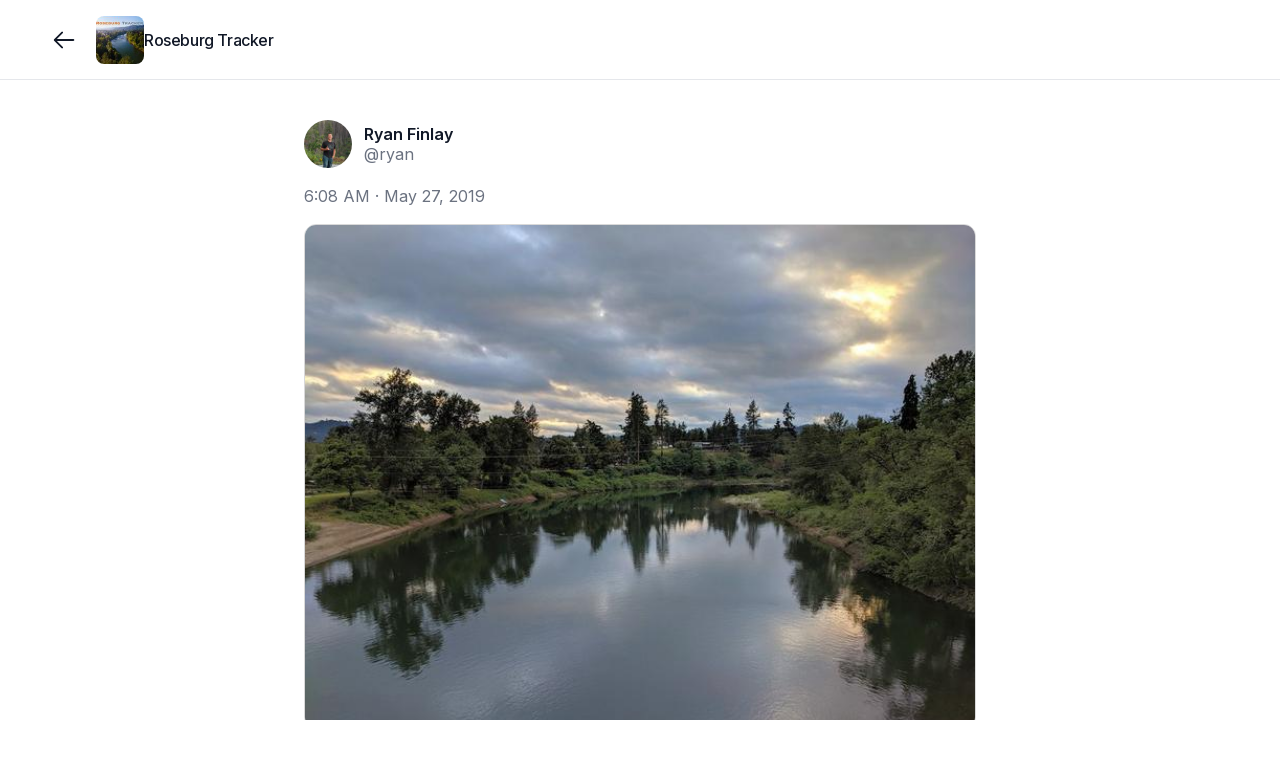

--- FILE ---
content_type: text/html; charset=utf-8
request_url: https://www.roseburgtracker.com/posts/5ceb7eda7b09750004a88d1e
body_size: 8269
content:
<!DOCTYPE html><html lang="en"><head><meta charSet="utf-8"/><meta name="twitter:card" content="summary_large_image"/><meta name="twitter:creator" content="@jointracker"/><meta property="og:image:height" content="1024"/><meta property="og:locale" content="en_US"/><meta name="viewport" content="width=device-width, initial-scale=1, maximum-scale=1, viewport-fit=cover"/><link rel="manifest" href="/manifest.json"/><title>Ryan Finlay on Roseburg Tracker: &quot;Tonight&#x27;s sunset over the South Umpqua River by Stewart Park&quot;</title><meta name="robots" content="index,follow"/><meta name="description" content="Tonight&#x27;s sunset over the South Umpqua River by Stewart Park"/><meta property="og:title" content="Ryan Finlay on Roseburg Tracker: &quot;Tonight&#x27;s sunset over the South Umpqua River by Stewart Park&quot;"/><meta property="og:description" content="Tonight&#x27;s sunset over the South Umpqua River by Stewart Park"/><meta property="og:url" content="https://www.roseburgtracker.com/posts/5ceb7eda7b09750004a88d1e"/><meta property="og:type" content="article"/><meta property="article:published_time" content="2019-05-27T06:08:26.000Z"/><meta property="article:modified_time" content="2026-01-30T06:31:39.310Z"/><meta property="og:image" content="https://www.jointrackercdn.com/img/w:1500/h:1500/q:75/f:jpg/rt:fit/plain/s3://join-tracker-prod/images/15d925f81ad3aad7fb7ddf958e256085"/><meta property="og:image:width" content="2048"/><meta property="og:site_name" content="Roseburg Tracker"/><link rel="canonical" href="https://www.roseburgtracker.com/posts/5ceb7eda7b09750004a88d1e"/><link rel="icon" type="image/png" sizes="32x32" href="https://www.jointrackercdn.com/img/w:32/h:32/q:75/f:png/rt:fill/plain/s3://join-tracker-prod/images/1d06c611-826c-46ba-ab52-5ac5c3e9dd71"/><script type="application/ld+json">{"@context":"https://schema.org","@type":"NewsArticle","description":"Tonight&apos;s sunset over the South Umpqua River by Stewart Park","mainEntityOfPage":{"@type":"WebPage","@id":"https://www.roseburgtracker.com/posts/5ceb7eda7b09750004a88d1e"},"headline":"Ryan Finlay on Roseburg Tracker: &quot;Tonight&apos;s sunset over the South Umpqua River by Stewart Park&quot;","image":["https://www.jointrackercdn.com/img/w:1500/h:1500/q:75/f:jpg/rt:fit/plain/s3://join-tracker-prod/images/15d925f81ad3aad7fb7ddf958e256085"],"dateCreated":"2019-05-27T06:08:26.000Z","datePublished":"2019-05-27T06:08:26.000Z","dateModified":"2026-01-30T06:31:39.310Z","author":[{"@type":"Person","name":"Ryan Finlay"}],"publisher":{"@type":"Organization","name":"Roseburg Tracker","logo":{"@type":"ImageObject","url":"https://www.jointrackercdn.com/img/w:256/h:256/q:75/f:png/rt:fill/plain/s3://join-tracker-prod/images/1d06c611-826c-46ba-ab52-5ac5c3e9dd71"}},"articleBody":"Tonight&apos;s sunset over the South Umpqua River by Stewart Park","isAccessibleForFree":true}</script><meta name="next-head-count" content="22"/><meta name="apple-mobile-web-app-capable" content="yes"/><link rel="apple-touch-startup-image" href="/images/pwa/apple-splash-2048-2732.jpg" media="(device-width: 1024px) and (device-height: 1366px) and (-webkit-device-pixel-ratio: 2) and (orientation: portrait)"/><link rel="apple-touch-startup-image" href="/images/pwa/apple-splash-2732-2048.jpg" media="(device-width: 1024px) and (device-height: 1366px) and (-webkit-device-pixel-ratio: 2) and (orientation: landscape)"/><link rel="apple-touch-startup-image" href="/images/pwa/apple-splash-1668-2388.jpg" media="(device-width: 834px) and (device-height: 1194px) and (-webkit-device-pixel-ratio: 2) and (orientation: portrait)"/><link rel="apple-touch-startup-image" href="/images/pwa/apple-splash-2388-1668.jpg" media="(device-width: 834px) and (device-height: 1194px) and (-webkit-device-pixel-ratio: 2) and (orientation: landscape)"/><link rel="apple-touch-startup-image" href="/images/pwa/apple-splash-1536-2048.jpg" media="(device-width: 768px) and (device-height: 1024px) and (-webkit-device-pixel-ratio: 2) and (orientation: portrait)"/><link rel="apple-touch-startup-image" href="/images/pwa/apple-splash-2048-1536.jpg" media="(device-width: 768px) and (device-height: 1024px) and (-webkit-device-pixel-ratio: 2) and (orientation: landscape)"/><link rel="apple-touch-startup-image" href="/images/pwa/apple-splash-1668-2224.jpg" media="(device-width: 834px) and (device-height: 1112px) and (-webkit-device-pixel-ratio: 2) and (orientation: portrait)"/><link rel="apple-touch-startup-image" href="/images/pwa/apple-splash-2224-1668.jpg" media="(device-width: 834px) and (device-height: 1112px) and (-webkit-device-pixel-ratio: 2) and (orientation: landscape)"/><link rel="apple-touch-startup-image" href="/images/pwa/apple-splash-1620-2160.jpg" media="(device-width: 810px) and (device-height: 1080px) and (-webkit-device-pixel-ratio: 2) and (orientation: portrait)"/><link rel="apple-touch-startup-image" href="/images/pwa/apple-splash-2160-1620.jpg" media="(device-width: 810px) and (device-height: 1080px) and (-webkit-device-pixel-ratio: 2) and (orientation: landscape)"/><link rel="apple-touch-startup-image" href="/images/pwa/apple-splash-1284-2778.jpg" media="(device-width: 428px) and (device-height: 926px) and (-webkit-device-pixel-ratio: 3) and (orientation: portrait)"/><link rel="apple-touch-startup-image" href="/images/pwa/apple-splash-2778-1284.jpg" media="(device-width: 428px) and (device-height: 926px) and (-webkit-device-pixel-ratio: 3) and (orientation: landscape)"/><link rel="apple-touch-startup-image" href="/images/pwa/apple-splash-1170-2532.jpg" media="(device-width: 390px) and (device-height: 844px) and (-webkit-device-pixel-ratio: 3) and (orientation: portrait)"/><link rel="apple-touch-startup-image" href="/images/pwa/apple-splash-2532-1170.jpg" media="(device-width: 390px) and (device-height: 844px) and (-webkit-device-pixel-ratio: 3) and (orientation: landscape)"/><link rel="apple-touch-startup-image" href="/images/pwa/apple-splash-1125-2436.jpg" media="(device-width: 375px) and (device-height: 812px) and (-webkit-device-pixel-ratio: 3) and (orientation: portrait)"/><link rel="apple-touch-startup-image" href="/images/pwa/apple-splash-2436-1125.jpg" media="(device-width: 375px) and (device-height: 812px) and (-webkit-device-pixel-ratio: 3) and (orientation: landscape)"/><link rel="apple-touch-startup-image" href="/images/pwa/apple-splash-1242-2688.jpg" media="(device-width: 414px) and (device-height: 896px) and (-webkit-device-pixel-ratio: 3) and (orientation: portrait)"/><link rel="apple-touch-startup-image" href="/images/pwa/apple-splash-2688-1242.jpg" media="(device-width: 414px) and (device-height: 896px) and (-webkit-device-pixel-ratio: 3) and (orientation: landscape)"/><link rel="apple-touch-startup-image" href="/images/pwa/apple-splash-828-1792.jpg" media="(device-width: 414px) and (device-height: 896px) and (-webkit-device-pixel-ratio: 2) and (orientation: portrait)"/><link rel="apple-touch-startup-image" href="/images/pwa/apple-splash-1792-828.jpg" media="(device-width: 414px) and (device-height: 896px) and (-webkit-device-pixel-ratio: 2) and (orientation: landscape)"/><link rel="apple-touch-startup-image" href="/images/pwa/apple-splash-1242-2208.jpg" media="(device-width: 414px) and (device-height: 736px) and (-webkit-device-pixel-ratio: 3) and (orientation: portrait)"/><link rel="apple-touch-startup-image" href="/images/pwa/apple-splash-2208-1242.jpg" media="(device-width: 414px) and (device-height: 736px) and (-webkit-device-pixel-ratio: 3) and (orientation: landscape)"/><link rel="apple-touch-startup-image" href="/images/pwa/apple-splash-750-1334.jpg" media="(device-width: 375px) and (device-height: 667px) and (-webkit-device-pixel-ratio: 2) and (orientation: portrait)"/><link rel="apple-touch-startup-image" href="/images/pwa/apple-splash-1334-750.jpg" media="(device-width: 375px) and (device-height: 667px) and (-webkit-device-pixel-ratio: 2) and (orientation: landscape)"/><link rel="apple-touch-startup-image" href="/images/pwa/apple-splash-640-1136.jpg" media="(device-width: 320px) and (device-height: 568px) and (-webkit-device-pixel-ratio: 2) and (orientation: portrait)"/><link rel="apple-touch-startup-image" href="/images/pwa/apple-splash-1136-640.jpg" media="(device-width: 320px) and (device-height: 568px) and (-webkit-device-pixel-ratio: 2) and (orientation: landscape)"/><link rel="preload" href="/_next/static/media/e4af272ccee01ff0-s.p.woff2" as="font" type="font/woff2" crossorigin="anonymous" data-next-font="size-adjust"/><link rel="preload" href="/_next/static/css/255354817ab44481.css" as="style"/><link rel="stylesheet" href="/_next/static/css/255354817ab44481.css" data-n-g=""/><noscript data-n-css=""></noscript><script defer="" nomodule="" src="/_next/static/chunks/polyfills-42372ed130431b0a.js"></script><script src="/_next/static/chunks/webpack-cae3da9eecaba5f3.js" defer=""></script><script src="/_next/static/chunks/framework-978a6051e6d0c57a.js" defer=""></script><script src="/_next/static/chunks/main-bd61365ffe9263b8.js" defer=""></script><script src="/_next/static/chunks/pages/_app-d0398d9ec3b08051.js" defer=""></script><script src="/_next/static/chunks/7dae1ac5-2dce0d467db94110.js" defer=""></script><script src="/_next/static/chunks/52c2307e-04de8734041e98e0.js" defer=""></script><script src="/_next/static/chunks/a29ae703-a02a2f171d940e06.js" defer=""></script><script src="/_next/static/chunks/7365-9a2df8a4d9e96a2f.js" defer=""></script><script src="/_next/static/chunks/8519-e712df0eaba73455.js" defer=""></script><script src="/_next/static/chunks/1847-589bef8652604e51.js" defer=""></script><script src="/_next/static/chunks/2551-f80e65954a9d4de4.js" defer=""></script><script src="/_next/static/chunks/7707-c1462d5b2547af7e.js" defer=""></script><script src="/_next/static/chunks/4413-6d9e9a69662afe87.js" defer=""></script><script src="/_next/static/chunks/4584-a96d3ce2d50497c3.js" defer=""></script><script src="/_next/static/chunks/7445-c4718eba968c05e8.js" defer=""></script><script src="/_next/static/chunks/1038-d02853d21a71ccb9.js" defer=""></script><script src="/_next/static/chunks/3097-5ebb1e4b248b96e3.js" defer=""></script><script src="/_next/static/chunks/6088-9709046fb1472dab.js" defer=""></script><script src="/_next/static/chunks/2145-2d9cb48ca9b74057.js" defer=""></script><script src="/_next/static/chunks/pages/groups/%5Bgroup%5D/posts/%5Bpost%5D-2d6412c941bd0535.js" defer=""></script><script src="/_next/static/Px7Qt-J8wFlLEcUpjsRNO/_buildManifest.js" defer=""></script><script src="/_next/static/Px7Qt-J8wFlLEcUpjsRNO/_ssgManifest.js" defer=""></script></head><body class="scroll-smooth bg-white antialiased"><div class="fixed inset-x-0 -top-20 z-50 h-20 bg-white/90 backdrop-blur"></div><div id="__next"><div class="__className_f367f3"><section aria-label="Notifications alt+T" tabindex="-1" aria-live="polite" aria-relevant="additions text" aria-atomic="false"></section><div><div class="flex min-h-screen flex-col pb-20 sm:pb-0"><div class="h-20 w-full"></div><div class="fixed inset-x-0 -top-20 z-50 h-20 bg-white/95 backdrop-blur backdrop-brightness-150"></div><div class="fixed h-20 inset-x-0 z-40 bg-white/95 backdrop-blur backdrop-brightness-150 border-b border-gray-200" style="top:0rem"><div class="mx-auto max-w-screen-xl px-4 lg:px-12 grid h-full w-full grid-cols-4 gap-x-2"><div class="col-span-3 flex items-center gap-x-4"><button class="outline-0 sm:outline-2 select-none items-center font-medium tracking-[-0.00625rem] disabled:select-none text-center transition-colors disabled:opacity-50 disabled:pointer-events-none text-[15px] shadow-gray-100 border-gray-300 sm:hover:bg-gray-100 flex justify-center bg-transparent p-0 h-16 w-10 rounded-full text-gray-900 hover:bg-transparent md:w-16 md:hover:bg-gray-100 lg:w-16 md:-ml-4" type="button"><svg width="15" height="15" viewBox="0 0 15 15" fill="none" xmlns="http://www.w3.org/2000/svg" class="size-7"><path d="M6.85355 3.14645C7.04882 3.34171 7.04882 3.65829 6.85355 3.85355L3.70711 7H12.5C12.7761 7 13 7.22386 13 7.5C13 7.77614 12.7761 8 12.5 8H3.70711L6.85355 11.1464C7.04882 11.3417 7.04882 11.6583 6.85355 11.8536C6.65829 12.0488 6.34171 12.0488 6.14645 11.8536L2.14645 7.85355C1.95118 7.65829 1.95118 7.34171 2.14645 7.14645L6.14645 3.14645C6.34171 2.95118 6.65829 2.95118 6.85355 3.14645Z" fill="currentColor" fill-rule="evenodd" clip-rule="evenodd"></path></svg></button><div class="outline-0 sm:outline-2 select-none font-medium tracking-[-0.00625rem] disabled:select-none text-center transition-colors disabled:opacity-50 disabled:pointer-events-none text-[15px] rounded-xl shadow-gray-100 border-gray-300 text-gray-900 bg-transparent relative -m-2 flex flex-none items-center justify-center p-0 outline-none hover:bg-transparent sm:hover:bg-gray-100"><a class="flex items-center gap-x-3 p-2" href="/"><img alt="group logo" loading="lazy" width="128" height="128" decoding="async" data-nimg="1" class="select-none object-cover h-12 w-12 rounded-lg" style="color:transparent" srcSet="https://www.jointrackercdn.com/img/w:128/h:128/q:75/f:jpg/rt:fit/plain/s3://join-tracker-prod/images/1d06c611-826c-46ba-ab52-5ac5c3e9dd71 1x, https://www.jointrackercdn.com/img/w:256/h:256/q:75/f:jpg/rt:fit/plain/s3://join-tracker-prod/images/1d06c611-826c-46ba-ab52-5ac5c3e9dd71 2x" src="https://www.jointrackercdn.com/img/w:256/h:256/q:75/f:jpg/rt:fit/plain/s3://join-tracker-prod/images/1d06c611-826c-46ba-ab52-5ac5c3e9dd71"/><span class="line-clamp-2 max-w-[11rem] text-left text-base font-medium leading-tight tracking-tight text-gray-900 sm:max-w-[12rem] md:max-w-[7rem] lg:max-w-[12rem] xl:max-w-[16rem]">Roseburg Tracker</span></a></div></div><div class="col-span-1 flex flex-grow items-center justify-end"></div></div></div><div class="fixed inset-x-0 bottom-0 z-40" style="bottom:0rem"><div class="h-20 bg-white/95 backdrop-blur backdrop-brightness-150 md:hidden border-t border-gray-200"><div class="flex h-20 px-4 py-1 pb-safe"><a route="/" class="outline-0 sm:outline-2 select-none items-center font-medium tracking-[-0.00625rem] disabled:select-none text-center transition-colors disabled:opacity-50 disabled:pointer-events-none text-[15px] rounded-xl shadow-gray-100 border-gray-300 sm:hover:bg-gray-100 text-gray-400 w-full lg:w-[5.5rem] flex justify-center bg-transparent p-0 md:w-[4.5rem]" href="/"><svg fill="none" viewBox="0 0 24 24" stroke-width="1.5" class="size-9"><path stroke="currentColor" stroke-linecap="round" stroke-linejoin="round" d="M6.75024 19.2502H17.2502C18.3548 19.2502 19.2502 18.3548 19.2502 17.2502V9.75025L12.0002 4.75024L4.75024 9.75025V17.2502C4.75024 18.3548 5.64568 19.2502 6.75024 19.2502Z"></path><path stroke="currentColor" stroke-linecap="round" stroke-linejoin="round" d="M9.74963 15.7493C9.74963 14.6447 10.6451 13.7493 11.7496 13.7493H12.2496C13.3542 13.7493 14.2496 14.6447 14.2496 15.7493V19.2493H9.74963V15.7493Z"></path></svg></a><a route="/search" class="outline-0 sm:outline-2 select-none items-center font-medium tracking-[-0.00625rem] disabled:select-none text-center transition-colors disabled:opacity-50 disabled:pointer-events-none text-[15px] rounded-xl shadow-gray-100 border-gray-300 sm:hover:bg-gray-100 text-gray-400 w-full lg:w-[5.5rem] flex justify-center bg-transparent p-0 md:w-[4.5rem]" href="/search"><svg fill="none" viewBox="0 0 24 24" stroke-width="1.5" class="size-9"><path stroke="currentColor" stroke-linecap="round" stroke-linejoin="round" d="M19.25 19.25L15.5 15.5M4.75 11C4.75 7.54822 7.54822 4.75 11 4.75C14.4518 4.75 17.25 7.54822 17.25 11C17.25 14.4518 14.4518 17.25 11 17.25C7.54822 17.25 4.75 14.4518 4.75 11Z"></path></svg></a><a route="/account" class="outline-0 sm:outline-2 select-none items-center font-medium tracking-[-0.00625rem] disabled:select-none text-center transition-colors disabled:opacity-50 disabled:pointer-events-none text-[15px] rounded-xl shadow-gray-100 border-gray-300 sm:hover:bg-gray-100 text-gray-400 w-full lg:w-[5.5rem] flex justify-center bg-transparent p-0 md:w-[4.5rem]" href="/signup"><svg fill="none" viewBox="0 0 24 24" stroke-width="1.5" class="size-9"><circle cx="12" cy="8" r="3.25" stroke="currentColor" stroke-linecap="round" stroke-linejoin="round"></circle><path stroke="currentColor" stroke-linecap="round" stroke-linejoin="round" d="M6.8475 19.25H17.1525C18.2944 19.25 19.174 18.2681 18.6408 17.2584C17.8563 15.7731 16.068 14 12 14C7.93201 14 6.14367 15.7731 5.35924 17.2584C4.82597 18.2681 5.70558 19.25 6.8475 19.25Z"></path></svg></a></div></div></div><div class="mx-auto max-w-screen-xl lg:px-12 w-full flex-grow px-0"><div><div class="pb-12 pt-0 sm:pt-6 relative"><div class="mx-auto w-full sm:px-4 md:max-w-2xl md:px-0 mb-4"></div><article class="mx-auto space-y-4 md:max-w-2xl"><div class="relative flex justify-between px-4 md:px-0"><div class="flex items-center space-x-3"><a class="block size-12 flex-none transition-opacity hover:opacity-75" href="/members/ryan"><img alt="avatar" loading="lazy" width="128" height="128" decoding="async" data-nimg="1" class="select-none rounded-full overflow-hidden bg-gray-100 object-cover h-12 w-12" style="color:transparent" srcSet="https://www.jointrackercdn.com/img/w:128/h:128/q:75/f:jpg/rt:fit/plain/s3://join-tracker-prod/images/94ce3921-0402-45c7-8846-7f2f39bc9381 1x, https://www.jointrackercdn.com/img/w:256/h:256/q:75/f:jpg/rt:fit/plain/s3://join-tracker-prod/images/94ce3921-0402-45c7-8846-7f2f39bc9381 2x" src="https://www.jointrackercdn.com/img/w:256/h:256/q:75/f:jpg/rt:fit/plain/s3://join-tracker-prod/images/94ce3921-0402-45c7-8846-7f2f39bc9381"/></a><div class="flex flex-col -space-y-1 text-base"><a data-state="closed" class="text-gray-900 hover:text-gray-700 hover:underline font-semibold underline-offset-1" href="/members/ryan">Ryan Finlay</a><span class="text-gray-500"><a class="" href="/members/ryan">@ryan</a></span></div></div><div class="flex"></div></div><div class="space-y-4"><div class="space-y-4 px-4 md:px-0"><time class="inline-block text-gray-500" dateTime="2019-05-27T06:08:26.000Z">6:08 AM<!-- --> · <!-- -->May 27, 2019</time></div><div class="grid grid-cols-6 gap-0.5 overflow-hidden md:rounded-xl md:border md:border-black/15"><button type="button" aria-haspopup="dialog" aria-expanded="false" aria-controls="radix-:R53klm:" data-state="closed" class="relative flex items-center justify-center overflow-hidden col-span-6"><div class="absolute inset-0"><img alt="" loading="lazy" width="600" height="600" decoding="async" data-nimg="1" class="select-none h-full w-full object-cover" style="color:transparent" srcSet="https://www.jointrackercdn.com/img/w:640/h:640/q:75/f:jpg/rt:fit/plain/s3://join-tracker-prod/images/15d925f81ad3aad7fb7ddf958e256085 1x, https://www.jointrackercdn.com/img/w:1200/h:1200/q:75/f:jpg/rt:fit/plain/s3://join-tracker-prod/images/15d925f81ad3aad7fb7ddf958e256085 2x" src="https://www.jointrackercdn.com/img/w:1200/h:1200/q:75/f:jpg/rt:fit/plain/s3://join-tracker-prod/images/15d925f81ad3aad7fb7ddf958e256085"/><div class="absolute inset-0 bg-white/10 backdrop-blur-md"></div></div><img alt="" loading="lazy" width="600" height="600" decoding="async" data-nimg="1" class="select-none relative w-full max-h-[36rem] min-h-[14rem] object-contain" style="color:transparent" srcSet="https://www.jointrackercdn.com/img/w:640/h:640/q:75/f:jpg/rt:fit/plain/s3://join-tracker-prod/images/15d925f81ad3aad7fb7ddf958e256085 1x, https://www.jointrackercdn.com/img/w:1200/h:1200/q:75/f:jpg/rt:fit/plain/s3://join-tracker-prod/images/15d925f81ad3aad7fb7ddf958e256085 2x" src="https://www.jointrackercdn.com/img/w:1200/h:1200/q:75/f:jpg/rt:fit/plain/s3://join-tracker-prod/images/15d925f81ad3aad7fb7ddf958e256085"/></button></div><div id="body" class="scroll-mt-28 px-4 md:px-0"><p class="whitespace-pre-line break-words">Tonight&#x27;s sunset over the South Umpqua River by Stewart Park</p></div></div><div class="space-y-4 px-4 md:px-0"><div><div class="-mb-2 -mx-2 -mt-1 flex items-center space-x-2"><button class="inline-flex outline-0 sm:outline-2 select-none items-center font-medium tracking-[-0.00625rem] disabled:select-none justify-center text-center disabled:opacity-50 disabled:pointer-events-none shadow-gray-100 border-gray-300 bg-white text-gray-900 sm:hover:bg-gray-100 group gap-x-1 rounded-full p-1 pr-2 text-sm transition-none hover:bg-gray-100" type="button"><input type="checkbox" readonly="" class="peer hidden"/><span><svg fill="none" viewBox="0 0 24 24" stroke-width="1.5" class="size-8"><path fill-rule="evenodd" stroke="currentColor" stroke-linecap="round" stroke-linejoin="round" d="M11.995 7.23319C10.5455 5.60999 8.12832 5.17335 6.31215 6.65972C4.49599 8.14609 4.2403 10.6312 5.66654 12.3892L11.995 18.25L18.3235 12.3892C19.7498 10.6312 19.5253 8.13046 17.6779 6.65972C15.8305 5.18899 13.4446 5.60999 11.995 7.23319Z" clip-rule="evenodd"></path></svg></span><span>Like</span></button><button class="inline-flex outline-0 sm:outline-2 select-none items-center font-medium tracking-[-0.00625rem] disabled:select-none justify-center text-center transition-colors disabled:opacity-50 disabled:pointer-events-none rounded-full shadow-gray-100 border-gray-300 bg-white text-gray-900 sm:hover:bg-gray-100 group gap-x-1 p-1 pr-2 text-sm" type="button"><svg viewBox="0 0 24 24" fill="none" xmlns="http://www.w3.org/2000/svg" stroke-width="1.5" class="size-8"><path d="M12 18.25C15.866 18.25 19.25 16.1552 19.25 11.5C19.25 6.84483 15.866 4.75 12 4.75C8.13401 4.75 4.75 6.84483 4.75 11.5C4.75 13.2675 5.23783 14.6659 6.05464 15.7206C6.29358 16.0292 6.38851 16.4392 6.2231 16.7926C6.12235 17.0079 6.01633 17.2134 5.90792 17.4082C5.45369 18.2242 6.07951 19.4131 6.99526 19.2297C8.0113 19.0263 9.14752 18.722 10.0954 18.2738C10.2933 18.1803 10.5134 18.1439 10.7305 18.1714C11.145 18.224 11.5695 18.25 12 18.25Z" stroke="currentColor" stroke-linecap="round" stroke-linejoin="round"></path></svg><span>Comment</span></button><button class="inline-flex outline-0 sm:outline-2 select-none items-center font-medium tracking-[-0.00625rem] disabled:select-none justify-center text-center transition-colors disabled:opacity-50 disabled:pointer-events-none rounded-full shadow-gray-100 border-gray-300 bg-white text-gray-900 sm:hover:bg-gray-100 group space-x-1 p-1 pr-2 text-sm" type="button" aria-haspopup="dialog" aria-expanded="false" aria-controls="radix-:Rrjklm:" data-state="closed"><svg xmlns="http://www.w3.org/2000/svg" fill="none" viewBox="0 0 24 24" stroke-width="1.5" class="size-8"><path stroke="currentColor" stroke-linecap="round" stroke-linejoin="round" d="M8.25 10.75h-.5a2 2 0 0 0-2 2v4.5a2 2 0 0 0 2 2h8.5a2 2 0 0 0 2-2v-4.5a2 2 0 0 0-2-2h-.5M12 14.25v-9.5m0 0-2.25 2.5M12 4.75l2.25 2.5"></path></svg><span>Share</span></button></div><section id="comments" class="scroll-mt-28"></section></div></div></article><div class="mx-auto space-y-4 px-4 md:max-w-2xl md:px-0"></div><div data-orientation="horizontal" role="none" class="shrink-0 bg-black/5 dark:bg-gray-800 h-[1px] w-full my-6"></div><div class="mx-auto px-4 md:max-w-2xl md:px-0"><div class="relative"><div class="no-scrollbar flex gap-4 overflow-x-auto"><div class="flex w-64 flex-shrink-0 animate-pulse flex-col gap-2 rounded-lg border bg-gray-100 p-2"></div><div class="flex w-64 flex-shrink-0 animate-pulse flex-col gap-2 rounded-lg border bg-gray-100 p-2"></div><div class="flex w-64 flex-shrink-0 animate-pulse flex-col gap-2 rounded-lg border bg-gray-100 p-2"></div><div class="flex w-64 flex-shrink-0 animate-pulse flex-col gap-2 rounded-lg border bg-gray-100 p-2"></div><div class="flex w-64 flex-shrink-0 animate-pulse flex-col gap-2 rounded-lg border bg-gray-100 p-2"></div><div class="flex w-64 flex-shrink-0 animate-pulse flex-col gap-2 rounded-lg border bg-gray-100 p-2"></div></div></div></div><div data-orientation="horizontal" role="none" class="shrink-0 bg-black/5 dark:bg-gray-800 h-[1px] w-full my-6"></div><div class="mx-auto md:max-w-2xl"></div></div></div></div><footer class="border-t bg-gray-50 py-6"><div class="mx-auto max-w-screen-xl px-4 lg:px-12"><div class="flex flex-col items-start justify-between gap-4 text-sm sm:flex-row sm:items-center"><div class="flex flex-wrap items-center gap-x-4 gap-y-2 text-gray-500"><span>© <!-- -->2026<!-- --> Tracker LLC</span><span class="hidden h-3.5 w-px bg-gray-300 sm:block"></span><a class="transition-colors hover:text-gray-700" href="/feedback">Give feedback</a></div><a class="flex items-center gap-2 text-gray-400 transition-colors hover:text-gray-600" href="https://www.jointracker.com/homepage?ref=group_footer"><span class="text-xs">Powered by</span><div><img alt="logo" class="h-5" src="/logo/logo.svg"/></div></a></div></div></footer></div></div></div></div><script id="__NEXT_DATA__" type="application/json">{"props":{"pageProps":{"post":{"featured_comments":[],"collaborators":[],"is_staff_post":false,"is_pinned":false,"_id":"5ceb7eda7b09750004a88d1e","last_updated":"2025-01-17T22:23:49.837Z","first_published":"2019-05-27T06:08:26.000Z","title":null,"slug":null,"body":"Tonight's sunset over the South Umpqua River by Stewart Park","status":"published","group":{"_id":"649de9a8cf0d8c953dacd7d4","is_private":false,"logo":{"aws_s3":{"key":"images/1d06c611-826c-46ba-ab52-5ac5c3e9dd71","bucket":"join-tracker-prod"},"_id":"6590b6f4190f715a2adbfcb9","media_type":"image","status":"ready","date_created":"2023-12-31T00:33:56.000Z","last_updated":"2024-08-27T23:51:39.000Z","__v":0,"group":"649de9a8cf0d8c953dacd7d4","owner":"649de9a8cf0d8c953dacd7d4","ownerModel":"Group","is_private":false,"height":1536,"width":2048,"thumbnail_url":null,"url":"https://www.jointrackercdn.com/img/w:1500/h:1500/q:75/f:jpg/rt:fit/plain/s3://join-tracker-prod/images/1d06c611-826c-46ba-ab52-5ac5c3e9dd71","id":"6590b6f4190f715a2adbfcb9"},"cover":{"aws_s3":{"key":"images/aad6d3bd-13bf-4df8-9c07-389a04af6848","bucket":"join-tracker-prod"},"_id":"665e36d501caeb9ebbb35326","is_private":false,"media_type":"image","status":"ready","date_created":"2024-06-03T21:34:13.000Z","last_updated":"2024-08-27T23:52:54.000Z","__v":0,"height":831,"width":2048,"thumbnail_url":null,"url":"https://www.jointrackercdn.com/img/w:1500/h:1500/q:75/f:jpg/rt:fit/plain/s3://join-tracker-prod/images/aad6d3bd-13bf-4df8-9c07-389a04af6848","id":"665e36d501caeb9ebbb35326"},"name":"Roseburg Tracker","slug":"roseburgtracker","custom_domain":"www.roseburgtracker.com","disable_comments":false,"invite_only_mode":false,"donate_page_image":{"aws_s3":{"key":"images/93049c5f-8c09-4cea-a59b-ecf696f92518","bucket":"join-tracker-prod"},"_id":"663136002f23f51f6c2744eb","is_private":false,"media_type":"image","status":"ready","date_created":"2024-04-30T18:18:40.000Z","last_updated":"2024-08-27T23:52:41.000Z","__v":0,"height":3584,"width":4096,"thumbnail_url":null,"url":"https://www.jointrackercdn.com/img/w:1500/h:1500/q:75/f:jpg/rt:fit/plain/s3://join-tracker-prod/images/93049c5f-8c09-4cea-a59b-ecf696f92518","id":"663136002f23f51f6c2744eb"},"staff_account_enabled":true,"url":"https://www.roseburgtracker.com","logo_url":"https://www.jointrackercdn.com/img/w:256/h:256/q:75/f:png/rt:fill/plain/s3://join-tracker-prod/images/1d06c611-826c-46ba-ab52-5ac5c3e9dd71","cover_url":"https://www.jointrackercdn.com/img/w:1200/h:1200/q:75/f:png/rt:fit/plain/s3://join-tracker-prod/images/aad6d3bd-13bf-4df8-9c07-389a04af6848","is_open_now":false,"id":"649de9a8cf0d8c953dacd7d4"},"author":{"blocked_users":[],"_id":"5cc8cc8ba366e10004e7f2ed","avatar":{"aws_s3":{"key":"images/94ce3921-0402-45c7-8846-7f2f39bc9381","bucket":"join-tracker-prod"},"_id":"663cf3871bbbe747f28794ff","is_private":false,"media_type":"image","status":"ready","date_created":"2024-05-09T16:02:15.000Z","last_updated":"2024-08-27T23:52:42.000Z","__v":0,"height":2445,"width":2445,"thumbnail_url":null,"url":"https://www.jointrackercdn.com/img/w:1500/h:1500/q:75/f:jpg/rt:fit/plain/s3://join-tracker-prod/images/94ce3921-0402-45c7-8846-7f2f39bc9381","id":"663cf3871bbbe747f28794ff"},"bio":"Building Tracker, a publishing platform. Father of 6 wonderful children, and married to my beautiful wife for over 20 years. \n#Bitcoin","name":"Ryan Finlay","username":"ryan","role":"admin","avatar_url":"https://www.jointrackercdn.com/img/w:256/h:256/q:75/f:png/rt:fill/plain/s3://join-tracker-prod/images/94ce3921-0402-45c7-8846-7f2f39bc9381","id":"5cc8cc8ba366e10004e7f2ed"},"media":[{"aws_s3":{"key":"images/15d925f81ad3aad7fb7ddf958e256085","bucket":"join-tracker-prod"},"_id":"64e792161cb61df872662b45","media_type":"image","status":"ready","date_created":"2019-05-27T06:08:26.000Z","last_updated":"2024-08-27T23:48:44.000Z","group":"649de9a8cf0d8c953dacd7d4","owner":"649de9a8cf0d8c953dacd7d4","ownerModel":"Group","post":"5ceb7eda7b09750004a88d1e","user":"5cc8cc8ba366e10004e7f2ed","is_private":false,"height":720,"width":960,"thumbnail_url":null,"url":"https://www.jointrackercdn.com/img/w:1500/h:1500/q:75/f:jpg/rt:fit/plain/s3://join-tracker-prod/images/15d925f81ad3aad7fb7ddf958e256085","id":"64e792161cb61df872662b45"}],"tags":[],"total_comments":0,"total_likes":0,"likes":[],"author_membership":{"_id":"64e3bcc128431368cdb97c6f","user":"5cc8cc8ba366e10004e7f2ed","group":"649de9a8cf0d8c953dacd7d4","role":{"_id":"628eaa4a66ae2171c1a97af8","label":"owner","level":0,"id":"628eaa4a66ae2171c1a97af8"},"id":"64e3bcc128431368cdb97c6f"},"comments":[],"url":"https://www.roseburgtracker.com/posts/5ceb7eda7b09750004a88d1e","id":"5ceb7eda7b09750004a88d1e"},"group":{"business_directory_enabled":false,"banner_youtube_id":null,"hours_enabled":false,"stripe_business_directory_product_id":null,"business_directory_price":200,"_id":"649de9a8cf0d8c953dacd7d4","is_private":false,"post_approval":false,"email_list_enabled":true,"membership_approval":true,"logo":{"aws_s3":{"key":"images/1d06c611-826c-46ba-ab52-5ac5c3e9dd71","bucket":"join-tracker-prod"},"_id":"6590b6f4190f715a2adbfcb9","media_type":"image","status":"ready","date_created":"2023-12-31T00:33:56.000Z","last_updated":"2024-08-27T23:51:39.000Z","__v":0,"group":"649de9a8cf0d8c953dacd7d4","owner":"649de9a8cf0d8c953dacd7d4","ownerModel":"Group","is_private":false,"height":1536,"width":2048,"thumbnail_url":null,"url":"https://www.jointrackercdn.com/img/w:1500/h:1500/q:75/f:jpg/rt:fit/plain/s3://join-tracker-prod/images/1d06c611-826c-46ba-ab52-5ac5c3e9dd71","id":"6590b6f4190f715a2adbfcb9"},"cover":{"aws_s3":{"key":"images/aad6d3bd-13bf-4df8-9c07-389a04af6848","bucket":"join-tracker-prod"},"_id":"665e36d501caeb9ebbb35326","is_private":false,"media_type":"image","status":"ready","date_created":"2024-06-03T21:34:13.000Z","last_updated":"2024-08-27T23:52:54.000Z","__v":0,"height":831,"width":2048,"thumbnail_url":null,"url":"https://www.jointrackercdn.com/img/w:1500/h:1500/q:75/f:jpg/rt:fit/plain/s3://join-tracker-prod/images/aad6d3bd-13bf-4df8-9c07-389a04af6848","id":"665e36d501caeb9ebbb35326"},"description":"News, business, sports, food, events, and more from Roseburg Oregon.","name":"Roseburg Tracker","slug":"roseburgtracker","date_created":"2019-05-16T00:55:41.000Z","last_updated":"2026-01-26T23:07:02.998Z","__v":0,"custom_domain":"www.roseburgtracker.com","email_notifications_enabled":false,"disable_comments":false,"ads_enabled":true,"invite_only_mode":false,"stripe_enabled":true,"stripe_id":"acct_1PAze9PUe2jaih4x","donate_page_description":"Donating to Roseburg Tracker supports local journalism that keeps you informed about the latest news, business updates, sports events, food spots, and community happenings in Roseburg, Oregon. By contributing, you're ensuring that this vital source of information continues to thrive and provide accurate, up-to-date coverage that matters to you and your neighbors.\r\n\r\nYour donation helps Roseburg Tracker maintain high-quality reporting and expand its coverage. Local businesses, sports teams, and events all benefit from the spotlight that Roseburg Tracker shines on them. This not only fosters a sense of community but also boosts the local economy by promoting small businesses and local events.\r\n\r\nSupporting Roseburg Tracker means investing in the future of your community. With your help, Roseburg Tracker can continue to uncover important stories, hold local authorities accountable, and celebrate the unique culture of Roseburg. Your donation ensures that this essential service remains available to everyone, contributing to an informed and engaged community.","donate_page_title":"Support Roseburg Tracker","donations_enabled":false,"display_members":false,"monetize_features_enabled":true,"donate_page_image":{"aws_s3":{"key":"images/93049c5f-8c09-4cea-a59b-ecf696f92518","bucket":"join-tracker-prod"},"_id":"663136002f23f51f6c2744eb","is_private":false,"media_type":"image","status":"ready","date_created":"2024-04-30T18:18:40.000Z","last_updated":"2024-08-27T23:52:41.000Z","__v":0,"height":3584,"width":4096,"thumbnail_url":null,"url":"https://www.jointrackercdn.com/img/w:1500/h:1500/q:75/f:jpg/rt:fit/plain/s3://join-tracker-prod/images/93049c5f-8c09-4cea-a59b-ecf696f92518","id":"663136002f23f51f6c2744eb"},"stripe_donation_plans":[{"amount":500,"currency":"usd","interval":"month","product_id":"prod_Q11yFq7YOuDtyS","price_id":"price_1PAzucPUe2jaih4xTElfYho1","_id":"662ff56ec9fc31ac4a1cdb77","id":"662ff56ec9fc31ac4a1cdb77"},{"amount":1000,"currency":"usd","interval":"month","product_id":"prod_Q11yqhNYbOUlId","price_id":"price_1PAzucPUe2jaih4xnTLk0czo","_id":"662ff56ec9fc31ac4a1cdb78","id":"662ff56ec9fc31ac4a1cdb78"},{"amount":2500,"currency":"usd","interval":"month","product_id":"prod_Q11y9syl4aAlL2","price_id":"price_1PAzucPUe2jaih4xbVprNbvq","_id":"662ff56ec9fc31ac4a1cdb79","id":"662ff56ec9fc31ac4a1cdb79"},{"amount":5000,"currency":"usd","interval":"month","product_id":"prod_Q11yTYNQy2slvb","price_id":"price_1PAzucPUe2jaih4x5WO9kM03","_id":"662ff56ec9fc31ac4a1cdb7a","id":"662ff56ec9fc31ac4a1cdb7a"}],"messages_enabled":false,"about_page_enabled":false,"about_text":"","organization_info_enabled":false,"commerce_features_enabled":true,"job_listings_enabled":true,"job_listing_price":50,"show_homepage_tags":true,"stripe_job_listing_product_id":"prod_QZDrgsylB0WrwP","preapprove_members":false,"total_members":2187,"featured_on_explore":true,"require_post_approval":true,"allow_post_submissions":true,"staff_account_enabled":true,"coupons_enabled":true,"marketplace_enabled":true,"marketplace_category_images":{"appliances":{"aws_s3":{"key":"images/0512d6f1-266c-4174-a783-37dbc3dc2216","bucket":"join-tracker-prod"},"_id":"69338df379f6b84235aaec13","media_type":"image","status":"ready","is_private":false,"date_created":"2025-12-06T01:59:15.799Z","last_updated":"2025-12-06T01:59:15.799Z","__v":0,"thumbnail_url":null,"url":"https://www.jointrackercdn.com/img/w:1500/h:1500/q:75/f:jpg/rt:fit/plain/s3://join-tracker-prod/images/0512d6f1-266c-4174-a783-37dbc3dc2216","id":"69338df379f6b84235aaec13"}},"custom_links":[],"nav_order":[],"url":"https://www.roseburgtracker.com","logo_url":"https://www.jointrackercdn.com/img/w:256/h:256/q:75/f:png/rt:fill/plain/s3://join-tracker-prod/images/1d06c611-826c-46ba-ab52-5ac5c3e9dd71","cover_url":"https://www.jointrackercdn.com/img/w:1200/h:1200/q:75/f:png/rt:fit/plain/s3://join-tracker-prod/images/aad6d3bd-13bf-4df8-9c07-389a04af6848","is_open_now":false,"id":"649de9a8cf0d8c953dacd7d4"},"nextSeoProps":{"title":"Ryan Finlay on Roseburg Tracker: \"Tonight's sunset over the South Umpqua River by Stewart Park\"","description":"Tonight's sunset over the South Umpqua River by Stewart Park","canonical":"https://www.roseburgtracker.com/posts/5ceb7eda7b09750004a88d1e","openGraph":{"url":"https://www.roseburgtracker.com/posts/5ceb7eda7b09750004a88d1e","title":"Ryan Finlay on Roseburg Tracker: \"Tonight's sunset over the South Umpqua River by Stewart Park\"","siteName":"Roseburg Tracker","description":"Tonight's sunset over the South Umpqua River by Stewart Park","type":"article","article":{"publishedTime":"2019-05-27T06:08:26.000Z","modifiedTime":"2026-01-30T06:31:39.310Z","section":null,"tags":[]},"images":[{"url":"https://www.jointrackercdn.com/img/w:1500/h:1500/q:75/f:jpg/rt:fit/plain/s3://join-tracker-prod/images/15d925f81ad3aad7fb7ddf958e256085","width":2048}]}},"newsArticleJsonLdProps":{"title":"Ryan Finlay on Roseburg Tracker: \"Tonight's sunset over the South Umpqua River by Stewart Park\"","description":"Tonight's sunset over the South Umpqua River by Stewart Park","body":"Tonight's sunset over the South Umpqua River by Stewart Park","url":"https://www.roseburgtracker.com/posts/5ceb7eda7b09750004a88d1e","images":["https://www.jointrackercdn.com/img/w:1500/h:1500/q:75/f:jpg/rt:fit/plain/s3://join-tracker-prod/images/15d925f81ad3aad7fb7ddf958e256085"],"authorName":[{"name":"Ryan Finlay"}],"dateCreated":"2019-05-27T06:08:26.000Z","datePublished":"2019-05-27T06:08:26.000Z","dateModified":"2026-01-30T06:31:39.310Z","section":null,"keywords":null,"publisherName":"Roseburg Tracker","publisherLogo":"https://www.jointrackercdn.com/img/w:256/h:256/q:75/f:png/rt:fill/plain/s3://join-tracker-prod/images/1d06c611-826c-46ba-ab52-5ac5c3e9dd71","isAccessibleForFree":true},"metadata":{"title":"Roseburg Tracker","description":"News, business, sports, food, events, and more from Roseburg Oregon.","url":"https://www.roseburgtracker.com","image":"https://www.jointrackercdn.com/img/w:1200/h:1200/q:75/f:jpg/rt:fit/plain/s3://join-tracker-prod/images/aad6d3bd-13bf-4df8-9c07-389a04af6848","icon":"https://www.jointrackercdn.com/img/w:32/h:32/q:75/f:png/rt:fill/plain/s3://join-tracker-prod/images/1d06c611-826c-46ba-ab52-5ac5c3e9dd71"}},"__N_SSG":true},"page":"/groups/[group]/posts/[post]","query":{"group":"www.roseburgtracker.com","post":"5ceb7eda7b09750004a88d1e"},"buildId":"Px7Qt-J8wFlLEcUpjsRNO","isFallback":false,"isExperimentalCompile":false,"gsp":true,"scriptLoader":[{"data-allow-params":"ref","async":true,"strategy":"afterInteractive","src":"https://sa.jointracker.com/latest.js"}]}</script></body></html>

--- FILE ---
content_type: application/javascript; charset=utf-8
request_url: https://www.roseburgtracker.com/_next/static/chunks/2145-2d9cb48ca9b74057.js
body_size: 2903
content:
"use strict";(self.webpackChunk_N_E=self.webpackChunk_N_E||[]).push([[2145],{61881:function(e,r,n){n.d(r,{hR:function(){return s},vv:function(){return i},If:function(){return o}});var t=n(98350);function s(e,r,n){let{data:s,...i}=(0,t.Ek)(e&&r&&"/groups/".concat(e,"/posts/").concat(r),{params:n});return{...i,post:s}}function i(e,r,n){let{data:s,...i}=(0,t.FW)(e?"/groups/".concat(e,"/posts"):null,void 0!==r?r:10,{params:n?{search:n}:void 0});return{...i,posts:null==s?void 0:s.flat()}}function o(e,r){let{data:n,...s}=(0,t.Ek)(e?"/groups/".concat(e,"/posts/suggested?exclude_post_id=").concat(r||""):null);return{...s,posts:n}}},94412:function(e,r,n){n.d(r,{L:function(){return s}});var t=n(1565);function s(){let[e,r,n]=(0,t.Z)("signup_redirect_path",null);return[e,r,n]}},2461:function(e,r,n){n.d(r,{G:function(){return c},g:function(){return p}});var t=n(52322),s=n(39245),i=n(12453),o=n(5632),u=n(2784);function c(e){let{page:r,children:n}=e,c=(0,o.useRouter)(),[a,l]=(0,i.Up)(),{user:d,isSignedIn:f,isLoading:g}=(0,i.aF)(),{invites:h,isLoading:x}=(0,i.FZ)(),{memberships:v,isLoading:j}=(0,i.We)(),{membershipRequests:m,isLoading:y}=(0,i.Xu)();return((0,u.useEffect)(()=>{if(f){if(a&&!["null","undefined"].includes(a))c.push("/groups/".concat(a));else if(d&&!g&&!x&&!j&&!y){if(d.email_verified){if(d.avatar||"true"===c.query.skip_welcome){if(v&&v.length>0){var e;let r=(null===(e=v.find(e=>e.group.id===a))||void 0===e?void 0:e.group)||v[0].group,n=r.slug||r.id;c.push("/groups/".concat(n))}else m&&m.length>0?c.push("/groups/".concat(m[0].group)):h&&h.length>0?c.push("/groups/".concat(h[0].group)):c.push("/new")}else c.push("/welcome")}else c.push("/verify-account")}}},[d,f,c,g,h,x,m,y,v,a,j]),d||g)?(0,t.jsx)(s.A,{}):(0,t.jsx)(p,{page:r,children:n})}var a=n(9266),l=n(88241),d=n(40385);function p(e){let{page:r,children:n}=e;return(0,t.jsx)(l.M,{children:(0,t.jsx)(a.W,{className:"flex min-h-screen flex-col items-center justify-center py-12",children:(0,t.jsx)(d.E.div,{initial:{opacity:0,y:-10},animate:{opacity:1,y:0},exit:{opacity:0,y:-10},transition:{type:"spring",damping:20,stiffness:100},className:"mx-auto flex w-full max-w-md flex-col space-y-6 sm:px-4",children:n},r)})})}},75401:function(e,r,n){n.d(r,{Z:function(){return y}});var t,s,i=n(52322),o=n(50415),u=n(39245),c=n(53097),a=n(91783),l=n(59937),d=n(94412),p=n(12453),f=n(2784);(t=s||(s={})).ServiceWorkerAndPushManagerNotSupported="ServiceWorkerAndPushManagerNotSupported",t.PushManagerUnavailable="PushManagerUnavailable",t.ExistingSubscription="ExistingSubscription",t.Unknown="Unknown";var g=n(52894);class h{async addSubscription(e,r){return await (0,g.h)("POST","/groups/".concat(e,"/web-push/subscribe"),{data:{subscription:r}})}}let x=new h;var v=n(39097),j=n.n(v),m=n(5632);function y(e){let{group:r,children:n}=e,t=(0,m.useRouter)(),{user:s}=(0,p.aF)(),{shallowReplace:g}=(0,l.T)(),{subscribeToWebPush:h}=function(){let[e,r]=(0,f.useState)(null);return(0,f.useEffect)(()=>{async function e(){if(!("serviceWorker"in navigator)||!("PushManager"in window))throw{errorCode:"ServiceWorkerAndPushManagerNotSupported"};let e=await navigator.serviceWorker.ready;if(!e.pushManager)throw{errorCode:"PushManagerUnavailable"};r(await e.pushManager.getSubscription())}try{e()}catch(e){console.log(e)}},[]),{subscription:e,subscribeToWebPush:async function(){if(!("serviceWorker"in navigator)||!("PushManager"in window))throw{errorCode:"ServiceWorkerAndPushManagerNotSupported"};let e=await navigator.serviceWorker.ready;if(!e.pushManager)throw{errorCode:"PushManagerUnavailable"};if(await e.pushManager.getSubscription())throw{errorCode:"ExistingSubscription"};return await e.pushManager.subscribe({applicationServerKey:"BAWD6DeYpOy4FqdJHxchxBC367dX_2L8O7cCmyhg5A01BR-ZAGw6MQYpjEsq9Ou2NQIGeDxk8yfLW3Fq05iPgVI",userVisibleOnly:!0})}}}(),[v,y]=(0,f.useState)(!1),{group:b,isLoading:k,isCustomGroupDomain:w}=(0,a._)(),N=b||r,{userMembership:P,isMember:S}=(0,p.e7)(N),[M,W]=(0,p.Up)(),[_,E,C]=(0,d.L)();return((0,f.useEffect)(()=>{s&&C()},[s,C]),(0,f.useEffect)(()=>{!k&&(N&&s&&S?W(N.id):W(null),N&&!w&&t.query.group&&t.query.group!==(null==N?void 0:N.slug)&&"/groups/[group]"===t.pathname&&g("/groups/".concat(null==N?void 0:N.slug)))},[N,s,S,h,W,g,w,t,k]),(0,f.useEffect)(()=>{async function e(){try{y(!0);let e=await h();try{await x.addSubscription(N.id,e)}catch(e){console.log(e)}}catch(e){"ExistingSubscription"!==e.errorCode&&console.log(e)}}if(s&&N&&S&&!v){var r,n;e(),(null===(n=navigator)||void 0===n?void 0:null===(r=n.serviceWorker)||void 0===r?void 0:r.controller)&&navigator.serviceWorker.controller.postMessage({type:"closeNotifications",tagContains:N.id})}},[s,h,S,v,N,P]),k&&!N)?(0,i.jsx)(u.A,{}):N?(0,i.jsxs)("div",{children:[(0,i.jsx)(c.hC,{}),(0,i.jsx)(c.Gg,{}),(0,i.jsx)(c.FV,{}),n]}):(0,i.jsxs)("div",{className:"flex h-96 flex-col items-center justify-center text-center",children:[(0,i.jsx)("h2",{className:"text-xl font-semibold tracking-tight text-gray-900",children:"Group not found"}),(0,i.jsxs)("p",{className:"mb-4 text-gray-600",children:["It doesn","'","t look like that group exists."]}),(0,i.jsx)(o.z,{asChild:!0,rounded:"full",size:"lg",children:(0,i.jsx)(j(),{href:"/",children:(0,i.jsx)("span",{children:"Back Home"})})})]})}},32145:function(e,r,n){n.d(r,{it:function(){return a},uJ:function(){return g},QV:function(){return h},AC:function(){return x},fe:function(){return v},pf:function(){return f.Z},NJ:function(){return k},jb:function(){return w},LN:function(){return M}});var t=n(52322),s=n(91783),i=n(12453),o=n(5632),u=n(2784),c=n(2461);function a(e){let{page:r,children:n}=e,a=(0,o.useRouter)(),{user:l,isLoading:d}=(0,i.aF)(),{groupBasePath:p,isLoading:f}=(0,s._)();return((0,u.useEffect)(()=>{l&&!f&&(l.email_verified?a.query.redirect?a.push(a.query.redirect):l.avatar?a.push(p):a.push("".concat(p,"/welcome")):a.push("".concat(p,"/verify-account")))},[l,a,d,p,f]),l||d)?null:(0,t.jsx)(c.g,{page:r,children:n})}var l=n(9266),d=n(53097),p=n(82857),f=n(75401);function g(e){let{className:r,children:n,navProps:s,...i}=e;return(0,t.jsx)(f.Z,{...i,children:(0,t.jsxs)("div",{className:"flex min-h-screen flex-col pb-20 sm:pb-0",children:[(0,t.jsx)(d.kU,{group:null==i?void 0:i.group,...s}),(0,t.jsx)(l.W,{className:(0,p.cn)("w-full flex-grow",r),children:n}),(0,t.jsx)(d.Iy,{group:null==i?void 0:i.group})]})})}function h(e){let{group:r,children:n,...i}=e,c=(0,o.useRouter)(),{group:a,groupBasePath:l}=(0,s._)(),p=a||r;return(0,u.useEffect)(()=>{(null==p?void 0:p.messages_enabled)===!1&&l&&c.push(l)},[p,c,l]),(0,t.jsx)(f.Z,{...i,group:p,children:(0,t.jsxs)(d.pP,{requiredRole:"member",children:[(0,t.jsx)(d.Nw,{group:p}),n]})})}function x(e){let{className:r,children:n,hideCoverPhoto:i,...o}=e,{group:u}=(0,s._)(),c=u||(null==o?void 0:o.group);return(0,t.jsxs)(f.Z,{...o,children:[(0,t.jsx)(d.kU,{group:c,dismissOnScroll:!0}),(0,t.jsx)(d.to,{group:c,hideCoverPhoto:i}),(0,t.jsx)(l.W,{className:(0,p.cn)("min-h-[50vh] pb-24",r),children:n})]})}function v(e){let{className:r,children:n,navProps:s,...i}=e;return(0,t.jsx)(f.Z,{...i,children:(0,t.jsxs)("div",{className:"flex min-h-screen flex-col pb-20 sm:pb-0",children:[(0,t.jsx)(d.kU,{group:null==i?void 0:i.group,...s}),n,(0,t.jsx)(d.Iy,{group:null==i?void 0:i.group,className:"mt-auto"})]})})}n(86088);var j=n(63512),m=n(50415),y=n(39245),b=n(61881);function k(e){let{group:r,children:n,...i}=e,{group:u}=(0,s._)(),c=u||r,a=(0,o.useRouter)(),{post:l,isLoading:p}=(0,b.hR)(null==c?void 0:c.id,a.query.post);if(a.query.post){if(!l&&!p)return(0,t.jsxs)("div",{className:"flex h-96 flex-col items-center justify-center text-center",children:[(0,t.jsx)("h2",{className:"text-xl font-semibold tracking-tight text-gray-900",children:"Post not found"}),(0,t.jsxs)("p",{className:"mb-4 text-gray-600",children:["It doesn","'","t look like that post exists."]}),(0,t.jsx)(m.z,{asChild:!0,rounded:"full",size:"lg",children:(0,t.jsx)(j.T,{group:c,href:"/",children:(0,t.jsx)("span",{children:"Back Home"})})})]});if(p&&!l)return(0,t.jsx)(y.A,{})}return(0,t.jsx)(d.pP,{requiredRole:"contributor",children:(0,t.jsxs)(f.Z,{...i,group:c,children:[(0,t.jsx)(d.kU,{group:c,showBottomNav:!1}),(0,t.jsx)("div",{className:"border-t",children:n})]})})}function w(e){let{children:r,post:n,group:i}=e,{group:o}=(0,s._)(),u=o||i;return(0,t.jsx)(g,{navProps:{backButton:!0,layout:"minimal",fullWidthBottomBorder:!0},className:"px-0",group:i,children:(0,t.jsx)(N,{post:n,group:u,children:r})})}function N(e){let{children:r,post:n,group:s}=e,i=(0,o.useRouter)(),{post:u,isLoading:c}=(0,b.hR)(null==s?void 0:s.slug,i.query.post);return u||n||c?c&&!n?(0,t.jsx)(y.A,{}):(0,t.jsx)("div",{children:r}):(0,t.jsx)(d.pP,{requireReadAccess:!0,children:(0,t.jsxs)("div",{className:"flex h-96 flex-col items-center justify-center text-center",children:[(0,t.jsx)("h2",{className:"text-xl font-semibold tracking-tight text-gray-900",children:"Post not found"}),(0,t.jsxs)("p",{className:"mb-4 text-gray-600",children:["It doesn","'","t look like that post exists."]}),(0,t.jsx)(m.z,{asChild:!0,rounded:"full",size:"lg",children:(0,t.jsx)(j.T,{group:s,href:"/",children:(0,t.jsx)("span",{children:"Back Home"})})})]})})}var P=n(88241),S=n(40385);function M(e){let{group:r,children:n}=e,c=(0,o.useRouter)(),{group:a,groupBasePath:p,isLoading:f}=(0,s._)(),g=a||r,{user:h,isLoading:x}=(0,i.aF)();return((0,u.useEffect)(()=>{h||x||f||c.push(g?p:"/")},[h,x,f,p,g,c]),!h||x)?(0,t.jsx)(y.A,{}):(0,t.jsxs)(d.pP,{requiredRole:"admin",children:[(0,t.jsx)(d.Af,{group:g,showUserMenu:!0}),(0,t.jsx)(P.M,{children:(0,t.jsx)(l.W,{className:"flex min-h-screen flex-col items-center justify-center",children:(0,t.jsx)(S.E.div,{initial:{opacity:0,y:-10},animate:{opacity:1,y:0},exit:{opacity:0,y:-10},transition:{type:"spring",damping:20,stiffness:100},className:"flex min-h-screen w-full flex-col justify-center space-y-6 py-12 sm:px-4",children:n})})})]})}}}]);

--- FILE ---
content_type: application/javascript; charset=utf-8
request_url: https://www.roseburgtracker.com/_next/static/Px7Qt-J8wFlLEcUpjsRNO/_ssgManifest.js
body_size: 105
content:
self.__SSG_MANIFEST=new Set(["\u002F_dashboard_","\u002F_dashboard_\u002Fnew","\u002Faccount","\u002Fadmin","\u002Fadmin\u002Fgroups\u002F[adminGroup]","\u002Fadmin\u002Fusers","\u002Fdashboard","\u002Fdownload-app","\u002Ffeedback","\u002Fgroups\u002F[group]","\u002Fgroups\u002F[group]\u002Fabout","\u002Fgroups\u002F[group]\u002Faccept-invite","\u002Fgroups\u002F[group]\u002Fads\u002F[ad]","\u002Fgroups\u002F[group]\u002Fadvertise","\u002Fgroups\u002F[group]\u002Fbusiness-feature","\u002Fgroups\u002F[group]\u002Fchat","\u002Fgroups\u002F[group]\u002Fdirectory","\u002Fgroups\u002F[group]\u002Fdirectory\u002F[listingId]","\u002Fgroups\u002F[group]\u002Fdirectory\u002F[listingId]\u002Fpayment","\u002Fgroups\u002F[group]\u002Fdirectory\u002Fmy-listings","\u002Fgroups\u002F[group]\u002Fdonate","\u002Fgroups\u002F[group]\u002Fdonate\u002Fpayment","\u002Fgroups\u002F[group]\u002Fdownload-app","\u002Fgroups\u002F[group]\u002Feditor\u002Fpost\u002F[[...post]]","\u002Fgroups\u002F[group]\u002Ffeedback","\u002Fgroups\u002F[group]\u002Fjobs","\u002Fgroups\u002F[group]\u002Fjobs\u002F[jobId]","\u002Fgroups\u002F[group]\u002Fjobs\u002F[jobId]\u002Fmanage","\u002Fgroups\u002F[group]\u002Fjobs\u002F[jobId]\u002Fpayment","\u002Fgroups\u002F[group]\u002Fjobs\u002Fmy-listings","\u002Fgroups\u002F[group]\u002Fjobs\u002Fnew","\u002Fgroups\u002F[group]\u002Flogin","\u002Fgroups\u002F[group]\u002Fmarketplace","\u002Fgroups\u002F[group]\u002Fmarketplace\u002F[listingId]","\u002Fgroups\u002F[group]\u002Fmarketplace\u002Fcategory\u002F[category]","\u002Fgroups\u002F[group]\u002Fmarketplace\u002Fmy-listings","\u002Fgroups\u002F[group]\u002Fmarketplace\u002Fseller\u002F[sellerId]","\u002Fgroups\u002F[group]\u002Fmembers","\u002Fgroups\u002F[group]\u002Fmembers\u002F[username]","\u002Fgroups\u002F[group]\u002Fnewsletter","\u002Fgroups\u002F[group]\u002Fposts\u002F[post]","\u002Fgroups\u002F[group]\u002Freset-password","\u002Fgroups\u002F[group]\u002Fsearch","\u002Fgroups\u002F[group]\u002Fsignup","\u002Fgroups\u002F[group]\u002Fstripe-customer-portal","\u002Fgroups\u002F[group]\u002Ftags\u002F[tagId]","\u002Fgroups\u002F[group]\u002Funsubscribe","\u002Fgroups\u002F[group]\u002Fverify-account","\u002Fgroups\u002F[group]\u002Fwelcome","\u002Finvites","\u002Fjob-credits","\u002Flogin","\u002Fnew","\u002Freset-password","\u002Fsignup","\u002Fsupport\u002Faccount-deletion","\u002Fverify-account","\u002Fwelcome"]);self.__SSG_MANIFEST_CB&&self.__SSG_MANIFEST_CB()

--- FILE ---
content_type: application/javascript; charset=utf-8
request_url: https://www.roseburgtracker.com/_next/static/chunks/1847-589bef8652604e51.js
body_size: 38352
content:
"use strict";(self.webpackChunk_N_E=self.webpackChunk_N_E||[]).push([[1847],{27047:function(t,e,n){n.d(e,{S:function(){return c}});var i=n(41429),r=n(88145),s=n(57035),o=n(51366);function a(t,e){return t*Math.sqrt(1-e*e)}let l=["duration","bounce"],u=["stiffness","damping","mass"];function h(t,e){return e.some(e=>void 0!==t[e])}function c({keyframes:t,restDelta:e,restSpeed:n,...c}){let d;let p=t[0],f=t[t.length-1],m={done:!1,value:p},{stiffness:v,damping:g,mass:y,duration:x,velocity:P,isResolvedFromDuration:b}=function(t){let e={velocity:0,stiffness:100,damping:10,mass:1,isResolvedFromDuration:!1,...t};if(!h(t,u)&&h(t,l)){let n=function({duration:t=800,bounce:e=.25,velocity:n=0,mass:r=1}){let l,u;(0,s.K)(t<=(0,i.w)(10),"Spring duration must be 10 seconds or less");let h=1-e;h=(0,o.u)(.05,1,h),t=(0,o.u)(.01,10,(0,i.X)(t)),h<1?(l=e=>{let i=e*h,r=i*t;return .001-(i-n)/a(e,h)*Math.exp(-r)},u=e=>{let i=e*h*t,r=Math.pow(h,2)*Math.pow(e,2)*t,s=a(Math.pow(e,2),h);return(i*n+n-r)*Math.exp(-i)*(-l(e)+.001>0?-1:1)/s}):(l=e=>-.001+Math.exp(-e*t)*((e-n)*t+1),u=e=>t*t*(n-e)*Math.exp(-e*t));let c=function(t,e,n){let i=n;for(let n=1;n<12;n++)i-=t(i)/e(i);return i}(l,u,5/t);if(t=(0,i.w)(t),isNaN(c))return{stiffness:100,damping:10,duration:t};{let e=Math.pow(c,2)*r;return{stiffness:e,damping:2*h*Math.sqrt(r*e),duration:t}}}(t);(e={...e,...n,mass:1}).isResolvedFromDuration=!0}return e}({...c,velocity:-(0,i.X)(c.velocity||0)}),w=P||0,A=g/(2*Math.sqrt(v*y)),T=f-p,C=(0,i.X)(Math.sqrt(v/y)),S=5>Math.abs(T);if(n||(n=S?.01:2),e||(e=S?.005:.5),A<1){let t=a(C,A);d=e=>f-Math.exp(-A*C*e)*((w+A*C*T)/t*Math.sin(t*e)+T*Math.cos(t*e))}else if(1===A)d=t=>f-Math.exp(-C*t)*(T+(w+C*T)*t);else{let t=C*Math.sqrt(A*A-1);d=e=>{let n=Math.exp(-A*C*e),i=Math.min(t*e,300);return f-n*((w+A*C*T)*Math.sinh(i)+t*T*Math.cosh(i))/t}}return{calculatedDuration:b&&x||null,next:t=>{let i=d(t);if(b)m.done=t>=x;else{let s=w;0!==t&&(s=A<1?(0,r.P)(d,t,i):0);let o=Math.abs(s)<=n,a=Math.abs(f-i)<=e;m.done=o&&a}return m.value=m.done?f:i,m}}}},60779:function(t,e,n){n.d(e,{E:function(){return i},i:function(){return r}});let i=2e4;function r(t){let e=0,n=t.next(e);for(;!n.done&&e<i;)e+=50,n=t.next(e);return e>=i?1/0:e}},88145:function(t,e,n){n.d(e,{P:function(){return r}});var i=n(75394);function r(t,e,n){let r=Math.max(e-5,0);return(0,i.R)(n-t(r),e-r)}},54408:function(t,e,n){n.d(e,{v:function(){return _}});var i=n(57035),r=n(41429);let s={current:!1},o=t=>Array.isArray(t)&&"number"==typeof t[0],a=([t,e,n,i])=>`cubic-bezier(${t}, ${e}, ${n}, ${i})`,l={linear:"linear",ease:"ease",easeIn:"ease-in",easeOut:"ease-out",easeInOut:"ease-in-out",circIn:a([0,.65,.55,1]),circOut:a([.55,0,1,.45]),backIn:a([.31,.01,.66,-.59]),backOut:a([.33,1.53,.69,.99])};var u=n(50065);let h=(t,e,n)=>(((1-3*n+3*e)*t+(3*n-6*e))*t+3*e)*t;function c(t,e,n,i){if(t===e&&n===i)return u.Z;let r=e=>(function(t,e,n,i,r){let s,o;let a=0;do(s=h(o=e+(n-e)/2,i,r)-t)>0?n=o:e=o;while(Math.abs(s)>1e-7&&++a<12);return o})(e,0,1,t,n);return t=>0===t||1===t?t:h(r(t),e,i)}let d=c(.42,0,1,1),p=c(0,0,.58,1),f=c(.42,0,.58,1);var m=n(29554),v=n(41469),g=n(17070),y=n(26574);let x=c(.33,1.53,.69,.99),P=(0,y.M)(x),b=(0,g.o)(P),w={linear:u.Z,easeIn:d,easeInOut:f,easeOut:p,circIn:v.Z7,circInOut:v.X7,circOut:v.Bn,backIn:P,backInOut:b,backOut:x,anticipate:t=>(t*=2)<1?.5*P(t):.5*(2-Math.pow(2,-10*(t-1)))},A=t=>{if(Array.isArray(t)){(0,i.k)(4===t.length,"Cubic bezier arrays must contain four numerical values.");let[e,n,r,s]=t;return c(e,n,r,s)}return"string"==typeof t?((0,i.k)(void 0!==w[t],`Invalid easing type '${t}'`),w[t]):t};var T=n(83972),C=n(95254);function S({duration:t=300,keyframes:e,times:n,ease:i="easeInOut"}){let r=(0,m.N)(i)?i.map(A):A(i),s={done:!1,value:e[0]},o=(n&&n.length===e.length?n:(0,C.Y)(e)).map(e=>e*t),a=(0,T.s)(o,e,{ease:Array.isArray(r)?r:e.map(()=>r||f).splice(0,e.length-1)});return{calculatedDuration:t,next:e=>(s.value=a(e),s.done=e>=t,s)}}var V=n(27047),E=n(88145);function D({keyframes:t,velocity:e=0,power:n=.8,timeConstant:i=325,bounceDamping:r=10,bounceStiffness:s=500,modifyTarget:o,min:a,max:l,restDelta:u=.5,restSpeed:h}){let c,d;let p=t[0],f={done:!1,value:p},m=t=>void 0!==a&&t<a||void 0!==l&&t>l,v=t=>void 0===a?l:void 0===l?a:Math.abs(a-t)<Math.abs(l-t)?a:l,g=n*e,y=p+g,x=void 0===o?y:o(y);x!==y&&(g=x-p);let P=t=>-g*Math.exp(-t/i),b=t=>x+P(t),w=t=>{let e=P(t),n=b(t);f.done=Math.abs(e)<=u,f.value=f.done?x:n},A=t=>{m(f.value)&&(c=t,d=(0,V.S)({keyframes:[f.value,v(f.value)],velocity:(0,E.P)(b,t,f.value),damping:r,stiffness:s,restDelta:u,restSpeed:h}))};return A(0),{calculatedDuration:null,next:t=>{let e=!1;return(d||void 0!==c||(e=!0,w(t),A(t)),void 0!==c&&t>c)?d.next(t-c):(e||w(t),f)}}}var M=n(62972);let R=t=>{let e=({timestamp:e})=>t(e);return{start:()=>M.Wi.update(e,!0),stop:()=>(0,M.Pn)(e),now:()=>M.frameData.isProcessing?M.frameData.timestamp:performance.now()}};var k=n(51366),L=n(60779);let j={decay:D,inertia:D,tween:S,keyframes:S,spring:V.S};function B({autoplay:t=!0,delay:e=0,driver:n=R,keyframes:i,type:s="keyframes",repeat:o=0,repeatDelay:a=0,repeatType:l="loop",onPlay:u,onStop:h,onComplete:c,onUpdate:d,...p}){let f,m,v,g,y,x=1,P=!1,b=()=>{m=new Promise(t=>{f=t})};b();let w=j[s]||S;w!==S&&"number"!=typeof i[0]&&(g=(0,T.s)([0,100],i,{clamp:!1}),i=[0,100]);let A=w({...p,keyframes:i});"mirror"===l&&(y=w({...p,keyframes:[...i].reverse(),velocity:-(p.velocity||0)}));let C="idle",V=null,E=null,D=null;null===A.calculatedDuration&&o&&(A.calculatedDuration=(0,L.i)(A));let{calculatedDuration:M}=A,B=1/0,F=1/0;null!==M&&(F=(B=M+a)*(o+1)-a);let O=0,$=t=>{if(null===E)return;x>0&&(E=Math.min(E,t)),x<0&&(E=Math.min(t-F/x,E));let n=(O=null!==V?V:Math.round(t-E)*x)-e*(x>=0?1:-1),r=x>=0?n<0:n>F;O=Math.max(n,0),"finished"===C&&null===V&&(O=F);let s=O,u=A;if(o){let t=Math.min(O,F)/B,e=Math.floor(t),n=t%1;!n&&t>=1&&(n=1),1===n&&e--,(e=Math.min(e,o+1))%2&&("reverse"===l?(n=1-n,a&&(n-=a/B)):"mirror"===l&&(u=y)),s=(0,k.u)(0,1,n)*B}let h=r?{done:!1,value:i[0]}:u.next(s);g&&(h.value=g(h.value));let{done:c}=h;r||null===M||(c=x>=0?O>=F:O<=0);let p=null===V&&("finished"===C||"running"===C&&c);return d&&d(h.value),p&&U(),h},W=()=>{v&&v.stop(),v=void 0},I=()=>{C="idle",W(),f(),b(),E=D=null},U=()=>{C="finished",c&&c(),W(),f()},N=()=>{if(P)return;v||(v=n($));let t=v.now();u&&u(),null!==V?E=t-V:E&&"finished"!==C||(E=t),"finished"===C&&b(),D=E,V=null,C="running",v.start()};t&&N();let z={then:(t,e)=>m.then(t,e),get time(){return(0,r.X)(O)},set time(newTime){O=newTime=(0,r.w)(newTime),null===V&&v&&0!==x?E=v.now()-newTime/x:V=newTime},get duration(){let t=null===A.calculatedDuration?(0,L.i)(A):A.calculatedDuration;return(0,r.X)(t)},get speed(){return x},set speed(newSpeed){if(newSpeed===x||!v)return;x=newSpeed,z.time=(0,r.X)(O)},get state(){return C},play:N,pause:()=>{C="paused",V=O},stop:()=>{P=!0,"idle"!==C&&(C="idle",h&&h(),I())},cancel:()=>{null!==D&&$(D),I()},complete:()=>{C="finished"},sample:t=>(E=0,$(t))};return z}let F=(0,n(9907).X)(()=>Object.hasOwnProperty.call(Element.prototype,"animate")),O=new Set(["opacity","clipPath","filter","transform","backgroundColor"]),$=(t,e)=>"spring"===e.type||"backgroundColor"===t||!function t(e){return!!(!e||"string"==typeof e&&l[e]||o(e)||Array.isArray(e)&&e.every(t))}(e.ease);var W=n(73442);let I={type:"spring",stiffness:500,damping:25,restSpeed:10},U=t=>({type:"spring",stiffness:550,damping:0===t?2*Math.sqrt(550):30,restSpeed:10}),N={type:"keyframes",duration:.8},z={type:"keyframes",ease:[.25,.1,.35,1],duration:.3},H=(t,{keyframes:e})=>e.length>2?N:W.G.has(t)?t.startsWith("scale")?U(e[1]):I:z;var X=n(76865);let Y=(t,e)=>"zIndex"!==t&&!!("number"==typeof e||Array.isArray(e)||"string"==typeof e&&(X.P.test(e)||"0"===e)&&!e.startsWith("url("));var Z=n(91564),G=n(54561),q=n(73172);let K={skipAnimations:!1},_=(t,e,n,h={})=>c=>{let d=(0,q.e)(h,t)||{},p=d.delay||h.delay||0,{elapsed:f=0}=h;f-=(0,r.w)(p);let m=function(t,e,n,i){let r,s;let o=Y(e,n);r=Array.isArray(n)?[...n]:[null,n];let a=void 0!==i.from?i.from:t.get(),l=[];for(let t=0;t<r.length;t++){var u;null===r[t]&&(r[t]=0===t?a:r[t-1]),("number"==typeof(u=r[t])?0===u:null!==u?"none"===u||"0"===u||(0,G.W)(u):void 0)&&l.push(t),"string"==typeof r[t]&&"none"!==r[t]&&"0"!==r[t]&&(s=r[t])}if(o&&l.length&&s)for(let t=0;t<l.length;t++)r[l[t]]=(0,Z.T)(e,s);return r}(e,t,n,d),v=m[0],g=m[m.length-1],y=Y(t,v),x=Y(t,g);(0,i.K)(y===x,`You are trying to animate ${t} from "${v}" to "${g}". ${v} is not an animatable value - to enable this animation set ${v} to a value animatable to ${g} via the \`style\` property.`);let P={keyframes:m,velocity:e.getVelocity(),ease:"easeOut",...d,delay:-f,onUpdate:t=>{e.set(t),d.onUpdate&&d.onUpdate(t)},onComplete:()=>{c(),d.onComplete&&d.onComplete()}};if((0,q.r)(d)||(P={...P,...H(t,P)}),P.duration&&(P.duration=(0,r.w)(P.duration)),P.repeatDelay&&(P.repeatDelay=(0,r.w)(P.repeatDelay)),!y||!x||s.current||!1===d.type||K.skipAnimations)return function({keyframes:t,delay:e,onUpdate:n,onComplete:i}){let r=()=>(n&&n(t[t.length-1]),i&&i(),{time:0,speed:1,duration:0,play:u.Z,pause:u.Z,stop:u.Z,then:t=>(t(),Promise.resolve()),cancel:u.Z,complete:u.Z});return e?B({keyframes:[0,1],duration:0,delay:e,onComplete:r}):r()}(s.current?{...P,delay:0}:P);if(!h.isHandoff&&e.owner&&e.owner.current instanceof HTMLElement&&!e.owner.getProps().onUpdate){let n=function(t,e,{onUpdate:n,onComplete:i,...s}){let h,c;if(!(F()&&O.has(e)&&!s.repeatDelay&&"mirror"!==s.repeatType&&0!==s.damping&&"inertia"!==s.type))return!1;let d=!1,p=!1,f=()=>{c=new Promise(t=>{h=t})};f();let{keyframes:m,duration:v=300,ease:g,times:y}=s;if($(e,s)){let t=B({...s,repeat:0,delay:0}),e={done:!1,value:m[0]},n=[],i=0;for(;!e.done&&i<2e4;)e=t.sample(i),n.push(e.value),i+=10;y=void 0,m=n,v=i-10,g="linear"}let x=function(t,e,n,{delay:i=0,duration:r,repeat:s=0,repeatType:u="loop",ease:h,times:c}={}){let d={[e]:n};c&&(d.offset=c);let p=function t(e){if(e)return o(e)?a(e):Array.isArray(e)?e.map(t):l[e]}(h);return Array.isArray(p)&&(d.easing=p),t.animate(d,{delay:i,duration:r,easing:Array.isArray(p)?"linear":p,fill:"both",iterations:s+1,direction:"reverse"===u?"alternate":"normal"})}(t.owner.current,e,m,{...s,duration:v,ease:g,times:y}),P=()=>{p=!1,x.cancel()},b=()=>{p=!0,M.Wi.update(P),h(),f()};return x.onfinish=()=>{p||(t.set(function(t,{repeat:e,repeatType:n="loop"}){let i=e&&"loop"!==n&&e%2==1?0:t.length-1;return t[i]}(m,s)),i&&i(),b())},{then:(t,e)=>c.then(t,e),attachTimeline:t=>(x.timeline=t,x.onfinish=null,u.Z),get time(){return(0,r.X)(x.currentTime||0)},set time(newTime){x.currentTime=(0,r.w)(newTime)},get speed(){return x.playbackRate},set speed(newSpeed){x.playbackRate=newSpeed},get duration(){return(0,r.X)(v)},play:()=>{d||(x.play(),(0,M.Pn)(P))},pause:()=>x.pause(),stop:()=>{if(d=!0,"idle"===x.playState)return;let{currentTime:e}=x;if(e){let n=B({...s,autoplay:!1});t.setWithVelocity(n.sample(e-10).value,n.sample(e).value,10)}b()},complete:()=>{p||x.finish()},cancel:b}}(e,t,P);if(n)return n}return B(P)}},74197:function(t,e,n){n.d(e,{D:function(){return o}});var i=n(54408),r=n(40226),s=n(15815);function o(t,e,n){let o=(0,s.i)(t)?t:(0,r.BX)(t);return o.start((0,i.v)("",o,e,n)),o.animation}},91222:function(t,e,n){n.d(e,{w:function(){return h}});var i=n(73442),r=n(67098),s=n(54408),o=n(67397),a=n(61336),l=n(73172),u=n(62972);function h(t,e,{delay:n=0,transitionOverride:h,type:c}={}){let{transition:d=t.getDefaultTransition(),transitionEnd:p,...f}=t.makeTargetAnimatable(e),m=t.getValue("willChange");h&&(d=h);let v=[],g=c&&t.animationState&&t.animationState.getState()[c];for(let e in f){let a=t.getValue(e),h=f[e];if(!a||void 0===h||g&&function({protectedKeys:t,needsAnimating:e},n){let i=t.hasOwnProperty(n)&&!0!==e[n];return e[n]=!1,i}(g,e))continue;let c={delay:n,elapsed:0,...(0,l.e)(d||{},e)};if(window.HandoffAppearAnimations){let n=t.getProps()[r.M];if(n){let t=window.HandoffAppearAnimations(n,e,a,u.Wi);null!==t&&(c.elapsed=t,c.isHandoff=!0)}}let p=!c.isHandoff&&!function(t,e){let n=t.get();if(!Array.isArray(e))return n!==e;for(let t=0;t<e.length;t++)if(e[t]!==n)return!0}(a,h);if("spring"===c.type&&(a.getVelocity()||c.velocity)&&(p=!1),a.animation&&(p=!1),p)continue;a.start((0,s.v)(e,a,h,t.shouldReduceMotion&&i.G.has(e)?{type:!1}:c));let y=a.animation;(0,o.L)(m)&&(m.add(e),y.then(()=>m.remove(e))),v.push(y)}return p&&Promise.all(v).then(()=>{p&&(0,a.CD)(t,p)}),v}},67098:function(t,e,n){n.d(e,{M:function(){return i}});let i="data-"+(0,n(18754).D)("framerAppearId")},12816:function(t,e,n){n.d(e,{H:function(){return i}});function i(t){return null!==t&&"object"==typeof t&&"function"==typeof t.start}},55721:function(t,e,n){n.d(e,{C:function(){return i}});let i=t=>Array.isArray(t)},73172:function(t,e,n){function i({when:t,delay:e,delayChildren:n,staggerChildren:i,staggerDirection:r,repeat:s,repeatType:o,repeatDelay:a,from:l,elapsed:u,...h}){return!!Object.keys(h).length}function r(t,e){return t[e]||t.default||t}n.d(e,{e:function(){return r},r:function(){return i}})},88241:function(t,e,n){n.d(e,{M:function(){return g}});var i=n(2784),r=n(23617);function s(){let t=(0,i.useRef)(!1);return(0,r.L)(()=>(t.current=!0,()=>{t.current=!1}),[]),t}var o=n(62972),a=n(97967),l=n(3105);class u extends i.Component{getSnapshotBeforeUpdate(t){let e=this.props.childRef.current;if(e&&t.isPresent&&!this.props.isPresent){let t=this.props.sizeRef.current;t.height=e.offsetHeight||0,t.width=e.offsetWidth||0,t.top=e.offsetTop,t.left=e.offsetLeft}return null}componentDidUpdate(){}render(){return this.props.children}}function h({children:t,isPresent:e}){let n=(0,i.useId)(),r=(0,i.useRef)(null),s=(0,i.useRef)({width:0,height:0,top:0,left:0});return(0,i.useInsertionEffect)(()=>{let{width:t,height:i,top:o,left:a}=s.current;if(e||!r.current||!t||!i)return;r.current.dataset.motionPopId=n;let l=document.createElement("style");return document.head.appendChild(l),l.sheet&&l.sheet.insertRule(`
          [data-motion-pop-id="${n}"] {
            position: absolute !important;
            width: ${t}px !important;
            height: ${i}px !important;
            top: ${o}px !important;
            left: ${a}px !important;
          }
        `),()=>{document.head.removeChild(l)}},[e]),i.createElement(u,{isPresent:e,childRef:r,sizeRef:s},i.cloneElement(t,{ref:r}))}let c=({children:t,initial:e,isPresent:n,onExitComplete:r,custom:s,presenceAffectsLayout:o,mode:u})=>{let c=(0,l.h)(d),p=(0,i.useId)(),f=(0,i.useMemo)(()=>({id:p,initial:e,isPresent:n,custom:s,onExitComplete:t=>{for(let e of(c.set(t,!0),c.values()))if(!e)return;r&&r()},register:t=>(c.set(t,!1),()=>c.delete(t))}),o?void 0:[n]);return(0,i.useMemo)(()=>{c.forEach((t,e)=>c.set(e,!1))},[n]),i.useEffect(()=>{n||c.size||!r||r()},[n]),"popLayout"===u&&(t=i.createElement(h,{isPresent:n},t)),i.createElement(a.O.Provider,{value:f},t)};function d(){return new Map}var p=n(3422),f=n(96073),m=n(57035);let v=t=>t.key||"",g=({children:t,custom:e,initial:n=!0,onExitComplete:a,exitBeforeEnter:l,presenceAffectsLayout:u=!0,mode:h="sync"})=>{(0,m.k)(!l,"Replace exitBeforeEnter with mode='wait'");let d=(0,i.useContext)(p.p).forceRender||function(){let t=s(),[e,n]=(0,i.useState)(0),r=(0,i.useCallback)(()=>{t.current&&n(e+1)},[e]);return[(0,i.useCallback)(()=>o.Wi.postRender(r),[r]),e]}()[0],g=s(),y=function(t){let e=[];return i.Children.forEach(t,t=>{(0,i.isValidElement)(t)&&e.push(t)}),e}(t),x=y,P=(0,i.useRef)(new Map).current,b=(0,i.useRef)(x),w=(0,i.useRef)(new Map).current,A=(0,i.useRef)(!0);if((0,r.L)(()=>{A.current=!1,function(t,e){t.forEach(t=>{let n=v(t);e.set(n,t)})}(y,w),b.current=x}),(0,f.z)(()=>{A.current=!0,w.clear(),P.clear()}),A.current)return i.createElement(i.Fragment,null,x.map(t=>i.createElement(c,{key:v(t),isPresent:!0,initial:!!n&&void 0,presenceAffectsLayout:u,mode:h},t)));x=[...x];let T=b.current.map(v),C=y.map(v),S=T.length;for(let t=0;t<S;t++){let e=T[t];-1!==C.indexOf(e)||P.has(e)||P.set(e,void 0)}return"wait"===h&&P.size&&(x=[]),P.forEach((t,n)=>{if(-1!==C.indexOf(n))return;let r=w.get(n);if(!r)return;let s=T.indexOf(n),o=t;o||(o=i.createElement(c,{key:v(r),isPresent:!1,onExitComplete:()=>{P.delete(n);let t=Array.from(w.keys()).filter(t=>!C.includes(t));if(t.forEach(t=>w.delete(t)),b.current=y.filter(e=>{let i=v(e);return i===n||t.includes(i)}),!P.size){if(!1===g.current)return;d(),a&&a()}},custom:e,presenceAffectsLayout:u,mode:h},r),P.set(n,o)),x.splice(s,0,o)}),x=x.map(t=>{let e=t.key;return P.has(e)?t:i.createElement(c,{key:v(t),isPresent:!0,presenceAffectsLayout:u,mode:h},t)}),i.createElement(i.Fragment,null,P.size?x:x.map(t=>(0,i.cloneElement)(t)))}},3422:function(t,e,n){n.d(e,{p:function(){return i}});let i=(0,n(2784).createContext)({})},60976:function(t,e,n){n.d(e,{_:function(){return i}});let i=(0,n(2784).createContext)({transformPagePoint:t=>t,isStatic:!1,reducedMotion:"never"})},97967:function(t,e,n){n.d(e,{O:function(){return i}});let i=(0,n(2784).createContext)(null)},41469:function(t,e,n){n.d(e,{Bn:function(){return o},X7:function(){return a},Z7:function(){return s}});var i=n(17070),r=n(26574);let s=t=>1-Math.sin(Math.acos(t)),o=(0,r.M)(s),a=(0,i.o)(s)},17070:function(t,e,n){n.d(e,{o:function(){return i}});let i=t=>e=>e<=.5?t(2*e)/2:(2-t(2*(1-e)))/2},26574:function(t,e,n){n.d(e,{M:function(){return i}});let i=t=>e=>1-t(1-e)},29554:function(t,e,n){n.d(e,{N:function(){return i}});let i=t=>Array.isArray(t)&&"number"!=typeof t[0]},62972:function(t,e,n){n.d(e,{Pn:function(){return a},Wi:function(){return o},frameData:function(){return l},S6:function(){return u}});var i=n(50065);class r{constructor(){this.order=[],this.scheduled=new Set}add(t){if(!this.scheduled.has(t))return this.scheduled.add(t),this.order.push(t),!0}remove(t){let e=this.order.indexOf(t);-1!==e&&(this.order.splice(e,1),this.scheduled.delete(t))}clear(){this.order.length=0,this.scheduled.clear()}}let s=["prepare","read","update","preRender","render","postRender"],{schedule:o,cancel:a,state:l,steps:u}=function(t,e){let n=!1,i=!0,o={delta:0,timestamp:0,isProcessing:!1},a=s.reduce((t,e)=>(t[e]=function(t){let e=new r,n=new r,i=0,s=!1,o=!1,a=new WeakSet,l={schedule:(t,r=!1,o=!1)=>{let l=o&&s,u=l?e:n;return r&&a.add(t),u.add(t)&&l&&s&&(i=e.order.length),t},cancel:t=>{n.remove(t),a.delete(t)},process:r=>{if(s){o=!0;return}if(s=!0,[e,n]=[n,e],n.clear(),i=e.order.length)for(let n=0;n<i;n++){let i=e.order[n];i(r),a.has(i)&&(l.schedule(i),t())}s=!1,o&&(o=!1,l.process(r))}};return l}(()=>n=!0),t),{}),l=t=>a[t].process(o),u=()=>{let r=performance.now();n=!1,o.delta=i?1e3/60:Math.max(Math.min(r-o.timestamp,40),1),o.timestamp=r,o.isProcessing=!0,s.forEach(l),o.isProcessing=!1,n&&e&&(i=!1,t(u))},h=()=>{n=!0,i=!0,o.isProcessing||t(u)};return{schedule:s.reduce((t,e)=>{let i=a[e];return t[e]=(t,e=!1,r=!1)=>(n||h(),i.schedule(t,e,r)),t},{}),cancel:t=>s.forEach(e=>a[e].cancel(t)),state:o,steps:a}}("undefined"!=typeof requestAnimationFrame?requestAnimationFrame:i.Z,!0)},7397:function(t,e,n){n.d(e,{A:function(){return r}});let i={animation:["animate","variants","whileHover","whileTap","exit","whileInView","whileFocus","whileDrag"],exit:["exit"],drag:["drag","dragControls"],focus:["whileFocus"],hover:["whileHover","onHoverStart","onHoverEnd"],tap:["whileTap","onTap","onTapStart","onTapCancel"],pan:["onPan","onPanStart","onPanSessionStart","onPanEnd"],inView:["whileInView","onViewportEnter","onViewportLeave"],layout:["layout","layoutId"]},r={};for(let t in i)r[t]={isEnabled:e=>i[t].some(t=>!!e[t])}},41980:function(t,e,n){n.d(e,{j:function(){return s}});var i=n(14599),r=n(73442);function s(t,{layout:e,layoutId:n}){return r.G.has(t)||t.startsWith("origin")||(e||void 0!==n)&&(!!i.P[t]||"opacity"===t)}},77222:function(t,e,n){function i({top:t,left:e,right:n,bottom:i}){return{x:{min:e,max:n},y:{min:t,max:i}}}function r({x:t,y:e}){return{top:e.min,right:t.max,bottom:e.max,left:t.min}}function s(t,e){if(!e)return t;let n=e({x:t.left,y:t.top}),i=e({x:t.right,y:t.bottom});return{top:n.y,left:n.x,bottom:i.y,right:i.x}}n.d(e,{d7:function(){return s},i8:function(){return i},z2:function(){return r}})},2217:function(t,e,n){n.d(e,{D2:function(){return m},YY:function(){return u},am:function(){return c},o2:function(){return l},q2:function(){return s}});var i=n(65339),r=n(28749);function s(t,e,n){return n+e*(t-n)}function o(t,e,n,i,r){return void 0!==r&&(t=i+r*(t-i)),i+n*(t-i)+e}function a(t,e=0,n=1,i,r){t.min=o(t.min,e,n,i,r),t.max=o(t.max,e,n,i,r)}function l(t,{x:e,y:n}){a(t.x,e.translate,e.scale,e.originPoint),a(t.y,n.translate,n.scale,n.originPoint)}function u(t,e,n,i=!1){let s,o;let a=n.length;if(a){e.x=e.y=1;for(let u=0;u<a;u++){o=(s=n[u]).projectionDelta;let a=s.instance;(!a||!a.style||"contents"!==a.style.display)&&(i&&s.options.layoutScroll&&s.scroll&&s!==s.root&&m(t,{x:-s.scroll.offset.x,y:-s.scroll.offset.y}),o&&(e.x*=o.x.scale,e.y*=o.y.scale,l(t,o)),i&&(0,r.ud)(s.latestValues)&&m(t,s.latestValues))}e.x=h(e.x),e.y=h(e.y)}}function h(t){return Number.isInteger(t)?t:t>1.0000000000001||t<.999999999999?t:1}function c(t,e){t.min=t.min+e,t.max=t.max+e}function d(t,e,[n,r,s]){let o=void 0!==e[s]?e[s]:.5,l=(0,i.C)(t.min,t.max,o);a(t,e[n],e[r],l,e.scale)}let p=["x","scaleX","originX"],f=["y","scaleY","originY"];function m(t,e){d(t.x,e,p),d(t.y,e,f)}},33933:function(t,e,n){n.d(e,{dO:function(){return o},wc:function(){return r}});let i=()=>({translate:0,scale:1,origin:0,originPoint:0}),r=()=>({x:i(),y:i()}),s=()=>({min:0,max:0}),o=()=>({x:s(),y:s()})},14599:function(t,e,n){n.d(e,{B:function(){return r},P:function(){return i}});let i={};function r(t){Object.assign(i,t)}},28749:function(t,e,n){function i(t){return void 0===t||1===t}function r({scale:t,scaleX:e,scaleY:n}){return!i(t)||!i(e)||!i(n)}function s(t){return r(t)||o(t)||t.z||t.rotate||t.rotateX||t.rotateY}function o(t){var e,n;return(e=t.x)&&"0%"!==e||(n=t.y)&&"0%"!==n}n.d(e,{D_:function(){return o},Lj:function(){return r},ud:function(){return s}})},85579:function(t,e,n){n.d(e,{J:function(){return s},z:function(){return o}});var i=n(77222),r=n(2217);function s(t,e){return(0,i.i8)((0,i.d7)(t.getBoundingClientRect(),e))}function o(t,e,n){let i=s(t,n),{scroll:o}=e;return o&&((0,r.am)(i.x,o.offset.x),(0,r.am)(i.y,o.offset.y)),i}},76775:function(t,e,n){n.d(e,{J:function(){return Z}});var i=n(61336),r=n(57035),s=n(51377),o=n(91331);let a=/var\((--[a-zA-Z0-9-_]+),? ?([a-zA-Z0-9 ()%#.,-]+)?\)/;function l(t,e,n=1){(0,r.k)(n<=4,`Max CSS variable fallback depth detected in property "${t}". This may indicate a circular fallback dependency.`);let[i,u]=function(t){let e=a.exec(t);if(!e)return[,];let[,n,i]=e;return[n,i]}(t);if(!i)return;let h=window.getComputedStyle(e).getPropertyValue(i);if(h){let t=h.trim();return(0,s.P)(t)?parseFloat(t):t}return(0,o.tm)(u)?l(u,e,n+1):u}var u=n(55721),h=n(73442),c=n(62289),d=n(33791),p=n(30397),f=n(88772);let m=new Set(["width","height","top","left","right","bottom","x","y","translateX","translateY"]),v=t=>m.has(t),g=t=>Object.keys(t).some(v),y=t=>t===p.Rx||t===f.px,x=(t,e)=>parseFloat(t.split(", ")[e]),P=(t,e)=>(n,{transform:i})=>{if("none"===i||!i)return 0;let r=i.match(/^matrix3d\((.+)\)$/);if(r)return x(r[1],e);{let e=i.match(/^matrix\((.+)\)$/);return e?x(e[1],t):0}},b=new Set(["x","y","z"]),w=h._.filter(t=>!b.has(t)),A={width:({x:t},{paddingLeft:e="0",paddingRight:n="0"})=>t.max-t.min-parseFloat(e)-parseFloat(n),height:({y:t},{paddingTop:e="0",paddingBottom:n="0"})=>t.max-t.min-parseFloat(e)-parseFloat(n),top:(t,{top:e})=>parseFloat(e),left:(t,{left:e})=>parseFloat(e),bottom:({y:t},{top:e})=>parseFloat(e)+(t.max-t.min),right:({x:t},{left:e})=>parseFloat(e)+(t.max-t.min),x:P(4,13),y:P(5,14)};A.translateX=A.x,A.translateY=A.y;let T=(t,e,n)=>{let i=e.measureViewportBox(),r=getComputedStyle(e.current),{display:s}=r,o={};"none"===s&&e.setStaticValue("display",t.display||"block"),n.forEach(t=>{o[t]=A[t](i,r)}),e.render();let a=e.measureViewportBox();return n.forEach(n=>{let i=e.getValue(n);i&&i.jump(o[n]),t[n]=A[n](a,r)}),t},C=(t,e,n={},i={})=>{e={...e},i={...i};let s=Object.keys(e).filter(v),o=[],a=!1,l=[];if(s.forEach(s=>{let h;let d=t.getValue(s);if(!t.hasValue(s))return;let p=n[s],m=(0,c.C)(p),v=e[s];if((0,u.C)(v)){let t=v.length,e=null===v[0]?1:0;p=v[e],m=(0,c.C)(p);for(let n=e;n<t&&null!==v[n];n++)h?(0,r.k)((0,c.C)(v[n])===h,"All keyframes must be of the same type"):(h=(0,c.C)(v[n]),(0,r.k)(h===m||y(m)&&y(h),"Keyframes must be of the same dimension as the current value"))}else h=(0,c.C)(v);if(m!==h){if(y(m)&&y(h)){let t=d.get();"string"==typeof t&&d.set(parseFloat(t)),"string"==typeof v?e[s]=parseFloat(v):Array.isArray(v)&&h===f.px&&(e[s]=v.map(parseFloat))}else(null==m?void 0:m.transform)&&(null==h?void 0:h.transform)&&(0===p||0===v)?0===p?d.set(h.transform(p)):e[s]=m.transform(v):(a||(o=function(t){let e=[];return w.forEach(n=>{let i=t.getValue(n);void 0!==i&&(e.push([n,i.get()]),i.set(n.startsWith("scale")?1:0))}),e.length&&t.render(),e}(t),a=!0),l.push(s),i[s]=void 0!==i[s]?i[s]:e[s],d.jump(v))}}),!l.length)return{target:e,transitionEnd:i};{let n=l.indexOf("height")>=0?window.pageYOffset:null,r=T(e,t,l);return o.length&&o.forEach(([e,n])=>{t.getValue(e).set(n)}),t.render(),d.j&&null!==n&&window.scrollTo({top:n}),{target:r,transitionEnd:i}}},S=(t,e,n,i)=>{var r,s;let a=function(t,{...e},n){let i=t.current;if(!(i instanceof Element))return{target:e,transitionEnd:n};for(let r in n&&(n={...n}),t.values.forEach(t=>{let e=t.get();if(!(0,o.tm)(e))return;let n=l(e,i);n&&t.set(n)}),e){let t=e[r];if(!(0,o.tm)(t))continue;let s=l(t,i);s&&(e[r]=s,n||(n={}),void 0===n[r]&&(n[r]=t))}return{target:e,transitionEnd:n}}(t,e,i);return e=a.target,i=a.transitionEnd,r=e,s=i,g(r)?C(t,r,n,s):{target:r,transitionEnd:s}};var V=n(33933),E=n(8350);let D={current:null},M={current:!1};var R=n(88069),k=n(40226),L=n(67397),j=n(15815),B=n(23293),F=n(20330),O=n(99764),$=n(7397),W=n(36427),I=n(16578),U=n(62972);let N=Object.keys($.A),z=N.length,H=["AnimationStart","AnimationComplete","Update","BeforeLayoutMeasure","LayoutMeasure","LayoutAnimationStart","LayoutAnimationComplete"],X=W.V.length;class Y{constructor({parent:t,props:e,presenceContext:n,reducedMotionConfig:i,visualState:r},s={}){this.current=null,this.children=new Set,this.isVariantNode=!1,this.isControllingVariants=!1,this.shouldReduceMotion=null,this.values=new Map,this.features={},this.valueSubscriptions=new Map,this.prevMotionValues={},this.events={},this.propEventSubscriptions={},this.notifyUpdate=()=>this.notify("Update",this.latestValues),this.render=()=>{this.current&&(this.triggerBuild(),this.renderInstance(this.current,this.renderState,this.props.style,this.projection))},this.scheduleRender=()=>U.Wi.render(this.render,!1,!0);let{latestValues:o,renderState:a}=r;this.latestValues=o,this.baseTarget={...o},this.initialValues=e.initial?{...o}:{},this.renderState=a,this.parent=t,this.props=e,this.presenceContext=n,this.depth=t?t.depth+1:0,this.reducedMotionConfig=i,this.options=s,this.isControllingVariants=(0,B.G)(e),this.isVariantNode=(0,B.M)(e),this.isVariantNode&&(this.variantChildren=new Set),this.manuallyAnimateOnMount=!!(t&&t.current);let{willChange:l,...u}=this.scrapeMotionValuesFromProps(e,{});for(let t in u){let e=u[t];void 0!==o[t]&&(0,j.i)(e)&&(e.set(o[t],!1),(0,L.L)(l)&&l.add(t))}}scrapeMotionValuesFromProps(t,e){return{}}mount(t){this.current=t,I.R.set(t,this),this.projection&&!this.projection.instance&&this.projection.mount(t),this.parent&&this.isVariantNode&&!this.isControllingVariants&&(this.removeFromVariantTree=this.parent.addVariantChild(this)),this.values.forEach((t,e)=>this.bindToMotionValue(e,t)),M.current||function(){if(M.current=!0,d.j){if(window.matchMedia){let t=window.matchMedia("(prefers-reduced-motion)"),e=()=>D.current=t.matches;t.addListener(e),e()}else D.current=!1}}(),this.shouldReduceMotion="never"!==this.reducedMotionConfig&&("always"===this.reducedMotionConfig||D.current),this.parent&&this.parent.children.add(this),this.update(this.props,this.presenceContext)}unmount(){for(let t in I.R.delete(this.current),this.projection&&this.projection.unmount(),(0,U.Pn)(this.notifyUpdate),(0,U.Pn)(this.render),this.valueSubscriptions.forEach(t=>t()),this.removeFromVariantTree&&this.removeFromVariantTree(),this.parent&&this.parent.children.delete(this),this.events)this.events[t].clear();for(let t in this.features)this.features[t].unmount();this.current=null}bindToMotionValue(t,e){let n=h.G.has(t),i=e.on("change",e=>{this.latestValues[t]=e,this.props.onUpdate&&U.Wi.update(this.notifyUpdate,!1,!0),n&&this.projection&&(this.projection.isTransformDirty=!0)}),r=e.on("renderRequest",this.scheduleRender);this.valueSubscriptions.set(t,()=>{i(),r()})}sortNodePosition(t){return this.current&&this.sortInstanceNodePosition&&this.type===t.type?this.sortInstanceNodePosition(this.current,t.current):0}loadFeatures({children:t,...e},n,i,r){let s,o;for(let t=0;t<z;t++){let n=N[t],{isEnabled:i,Feature:r,ProjectionNode:a,MeasureLayout:l}=$.A[n];a&&(s=a),i(e)&&(!this.features[n]&&r&&(this.features[n]=new r(this)),l&&(o=l))}if(("html"===this.type||"svg"===this.type)&&!this.projection&&s){this.projection=new s(this.latestValues,this.parent&&this.parent.projection);let{layoutId:t,layout:n,drag:i,dragConstraints:o,layoutScroll:a,layoutRoot:l}=e;this.projection.setOptions({layoutId:t,layout:n,alwaysMeasureLayout:!!i||o&&(0,E.I)(o),visualElement:this,scheduleRender:()=>this.scheduleRender(),animationType:"string"==typeof n?n:"both",initialPromotionConfig:r,layoutScroll:a,layoutRoot:l})}return o}updateFeatures(){for(let t in this.features){let e=this.features[t];e.isMounted?e.update():(e.mount(),e.isMounted=!0)}}triggerBuild(){this.build(this.renderState,this.latestValues,this.options,this.props)}measureViewportBox(){return this.current?this.measureInstanceViewportBox(this.current,this.props):(0,V.dO)()}getStaticValue(t){return this.latestValues[t]}setStaticValue(t,e){this.latestValues[t]=e}makeTargetAnimatable(t,e=!0){return this.makeTargetAnimatableFromInstance(t,this.props,e)}update(t,e){(t.transformTemplate||this.props.transformTemplate)&&this.scheduleRender(),this.prevProps=this.props,this.props=t,this.prevPresenceContext=this.presenceContext,this.presenceContext=e;for(let e=0;e<H.length;e++){let n=H[e];this.propEventSubscriptions[n]&&(this.propEventSubscriptions[n](),delete this.propEventSubscriptions[n]);let i=t["on"+n];i&&(this.propEventSubscriptions[n]=this.on(n,i))}this.prevMotionValues=function(t,e,n){let{willChange:i}=e;for(let r in e){let s=e[r],o=n[r];if((0,j.i)(s))t.addValue(r,s),(0,L.L)(i)&&i.add(r);else if((0,j.i)(o))t.addValue(r,(0,k.BX)(s,{owner:t})),(0,L.L)(i)&&i.remove(r);else if(o!==s){if(t.hasValue(r)){let e=t.getValue(r);e.hasAnimated||e.set(s)}else{let e=t.getStaticValue(r);t.addValue(r,(0,k.BX)(void 0!==e?e:s,{owner:t}))}}}for(let i in n)void 0===e[i]&&t.removeValue(i);return e}(this,this.scrapeMotionValuesFromProps(t,this.prevProps),this.prevMotionValues),this.handleChildMotionValue&&this.handleChildMotionValue()}getProps(){return this.props}getVariant(t){return this.props.variants?this.props.variants[t]:void 0}getDefaultTransition(){return this.props.transition}getTransformPagePoint(){return this.props.transformPagePoint}getClosestVariantNode(){return this.isVariantNode?this:this.parent?this.parent.getClosestVariantNode():void 0}getVariantContext(t=!1){if(t)return this.parent?this.parent.getVariantContext():void 0;if(!this.isControllingVariants){let t=this.parent&&this.parent.getVariantContext()||{};return void 0!==this.props.initial&&(t.initial=this.props.initial),t}let e={};for(let t=0;t<X;t++){let n=W.V[t],i=this.props[n];((0,F.$)(i)||!1===i)&&(e[n]=i)}return e}addVariantChild(t){let e=this.getClosestVariantNode();if(e)return e.variantChildren&&e.variantChildren.add(t),()=>e.variantChildren.delete(t)}addValue(t,e){e!==this.values.get(t)&&(this.removeValue(t),this.bindToMotionValue(t,e)),this.values.set(t,e),this.latestValues[t]=e.get()}removeValue(t){this.values.delete(t);let e=this.valueSubscriptions.get(t);e&&(e(),this.valueSubscriptions.delete(t)),delete this.latestValues[t],this.removeValueFromRenderState(t,this.renderState)}hasValue(t){return this.values.has(t)}getValue(t,e){if(this.props.values&&this.props.values[t])return this.props.values[t];let n=this.values.get(t);return void 0===n&&void 0!==e&&(n=(0,k.BX)(e,{owner:this}),this.addValue(t,n)),n}readValue(t){var e;return void 0===this.latestValues[t]&&this.current?null!==(e=this.getBaseTargetFromProps(this.props,t))&&void 0!==e?e:this.readValueFromInstance(this.current,t,this.options):this.latestValues[t]}setBaseTarget(t,e){this.baseTarget[t]=e}getBaseTarget(t){var e;let{initial:n}=this.props,i="string"==typeof n||"object"==typeof n?null===(e=(0,O.o)(this.props,n))||void 0===e?void 0:e[t]:void 0;if(n&&void 0!==i)return i;let r=this.getBaseTargetFromProps(this.props,t);return void 0===r||(0,j.i)(r)?void 0!==this.initialValues[t]&&void 0===i?void 0:this.baseTarget[t]:r}on(t,e){return this.events[t]||(this.events[t]=new R.L),this.events[t].add(e)}notify(t,...e){this.events[t]&&this.events[t].notify(...e)}}class Z extends Y{sortInstanceNodePosition(t,e){return 2&t.compareDocumentPosition(e)?1:-1}getBaseTargetFromProps(t,e){return t.style?t.style[e]:void 0}removeValueFromRenderState(t,{vars:e,style:n}){delete e[t],delete n[t]}makeTargetAnimatableFromInstance({transition:t,transitionEnd:e,...n},{transformValues:r},s){let o=(0,i.P$)(n,t||{},this);if(r&&(e&&(e=r(e)),n&&(n=r(n)),o&&(o=r(o))),s){(0,i.GJ)(this,n,o);let t=S(this,n,o,e);e=t.transitionEnd,n=t.target}return{transition:t,transitionEnd:e,...n}}}},40385:function(t,e,n){n.d(e,{E:function(){return na}});var i,r=n(2784),s=n(60976);let o=(0,r.createContext)({});var a=n(97967),l=n(23617);let u=(0,r.createContext)({strict:!1});var h=n(67098),c=n(8350),d=n(20330),p=n(23293);function f(t){return Array.isArray(t)?t.join(" "):t}var m=n(7397),v=n(33791),g=n(3422);let y=(0,r.createContext)({}),x=Symbol.for("motionComponentSymbol"),P=["animate","circle","defs","desc","ellipse","g","image","line","filter","marker","mask","metadata","path","pattern","polygon","polyline","rect","stop","switch","symbol","svg","text","tspan","use","view"];function b(t){if("string"!=typeof t||t.includes("-"));else if(P.indexOf(t)>-1||/[A-Z]/.test(t))return!0;return!1}var w=n(41980),A=n(15815),T=n(62411);let C=()=>({style:{},transform:{},transformOrigin:{},vars:{}});function S(t,e,n){for(let i in e)(0,A.i)(e[i])||(0,w.j)(i,n)||(t[i]=e[i])}let V=new Set(["animate","exit","variants","initial","style","values","variants","transition","transformTemplate","transformValues","custom","inherit","onBeforeLayoutMeasure","onAnimationStart","onAnimationComplete","onUpdate","onDragStart","onDrag","onDragEnd","onMeasureDragConstraints","onDirectionLock","onDragTransitionEnd","_dragX","_dragY","onHoverStart","onHoverEnd","onViewportEnter","onViewportLeave","globalTapTarget","ignoreStrict","viewport"]);function E(t){return t.startsWith("while")||t.startsWith("drag")&&"draggable"!==t||t.startsWith("layout")||t.startsWith("onTap")||t.startsWith("onPan")||t.startsWith("onLayout")||V.has(t)}let D=t=>!E(t);try{(i=require("@emotion/is-prop-valid").default)&&(D=t=>t.startsWith("on")?!E(t):i(t))}catch(t){}var M=n(10658);let R=()=>({...C(),attrs:{}});var k=n(13336),L=n(13517),j=n(7587),B=n(12816),F=n(99764),O=n(3105),$=n(13809);function W(t){let e=(0,A.i)(t)?t.get():t;return(0,$.p)(e)?e.toValue():e}let I=t=>(e,n)=>{let i=(0,r.useContext)(o),s=(0,r.useContext)(a.O),l=()=>(function({scrapeMotionValuesFromProps:t,createRenderState:e,onMount:n},i,r,s){let o={latestValues:function(t,e,n,i){let r={},s=i(t,{});for(let t in s)r[t]=W(s[t]);let{initial:o,animate:a}=t,l=(0,p.G)(t),u=(0,p.M)(t);e&&u&&!l&&!1!==t.inherit&&(void 0===o&&(o=e.initial),void 0===a&&(a=e.animate));let h=!!n&&!1===n.initial,c=(h=h||!1===o)?a:o;return c&&"boolean"!=typeof c&&!(0,B.H)(c)&&(Array.isArray(c)?c:[c]).forEach(e=>{let n=(0,F.o)(t,e);if(!n)return;let{transitionEnd:i,transition:s,...o}=n;for(let t in o){let e=o[t];if(Array.isArray(e)){let t=h?e.length-1:0;e=e[t]}null!==e&&(r[t]=e)}for(let t in i)r[t]=i[t]}),r}(i,r,s,t),renderState:e()};return n&&(o.mount=t=>n(i,t,o)),o})(t,e,i,s);return n?l():(0,O.h)(l)};var U=n(62972);let N={useVisualState:I({scrapeMotionValuesFromProps:j.U,createRenderState:R,onMount:(t,e,{renderState:n,latestValues:i})=>{U.Wi.read(()=>{try{n.dimensions="function"==typeof e.getBBox?e.getBBox():e.getBoundingClientRect()}catch(t){n.dimensions={x:0,y:0,width:0,height:0}}}),U.Wi.render(()=>{(0,M.i)(n,i,{enableHardwareAcceleration:!1},(0,k.a)(e.tagName),t.transformTemplate),(0,L.K)(e,n)})}})},z={useVisualState:I({scrapeMotionValuesFromProps:n(53921).U,createRenderState:C})};function H(t,e,n,i={passive:!0}){return t.addEventListener(e,n,i),()=>t.removeEventListener(e,n)}let X=t=>"mouse"===t.pointerType?"number"!=typeof t.button||t.button<=0:!1!==t.isPrimary;function Y(t,e="page"){return{point:{x:t[e+"X"],y:t[e+"Y"]}}}let Z=t=>e=>X(e)&&t(e,Y(e));function G(t,e,n,i){return H(t,e,Z(n),i)}var q=n(96953);function K(t){let e=null;return()=>null===e&&(e=t,()=>{e=null})}let _=K("dragHorizontal"),J=K("dragVertical");function Q(t){let e=!1;if("y"===t)e=J();else if("x"===t)e=_();else{let t=_(),n=J();t&&n?e=()=>{t(),n()}:(t&&t(),n&&n())}return e}function tt(){let t=Q(!0);return!t||(t(),!1)}class te{constructor(t){this.isMounted=!1,this.node=t}update(){}}function tn(t,e){let n="onHover"+(e?"Start":"End");return G(t.current,"pointer"+(e?"enter":"leave"),(i,r)=>{if("touch"===i.pointerType||tt())return;let s=t.getProps();t.animationState&&s.whileHover&&t.animationState.setActive("whileHover",e),s[n]&&U.Wi.update(()=>s[n](i,r))},{passive:!t.getProps()[n]})}class ti extends te{mount(){this.unmount=(0,q.z)(tn(this.node,!0),tn(this.node,!1))}unmount(){}}class tr extends te{constructor(){super(...arguments),this.isActive=!1}onFocus(){let t=!1;try{t=this.node.current.matches(":focus-visible")}catch(e){t=!0}t&&this.node.animationState&&(this.node.animationState.setActive("whileFocus",!0),this.isActive=!0)}onBlur(){this.isActive&&this.node.animationState&&(this.node.animationState.setActive("whileFocus",!1),this.isActive=!1)}mount(){this.unmount=(0,q.z)(H(this.node.current,"focus",()=>this.onFocus()),H(this.node.current,"blur",()=>this.onBlur()))}unmount(){}}let ts=(t,e)=>!!e&&(t===e||ts(t,e.parentElement));var to=n(50065);function ta(t,e){if(!e)return;let n=new PointerEvent("pointer"+t);e(n,Y(n))}class tl extends te{constructor(){super(...arguments),this.removeStartListeners=to.Z,this.removeEndListeners=to.Z,this.removeAccessibleListeners=to.Z,this.startPointerPress=(t,e)=>{if(this.isPressing)return;this.removeEndListeners();let n=this.node.getProps(),i=G(window,"pointerup",(t,e)=>{if(!this.checkPressEnd())return;let{onTap:n,onTapCancel:i,globalTapTarget:r}=this.node.getProps();U.Wi.update(()=>{r||ts(this.node.current,t.target)?n&&n(t,e):i&&i(t,e)})},{passive:!(n.onTap||n.onPointerUp)}),r=G(window,"pointercancel",(t,e)=>this.cancelPress(t,e),{passive:!(n.onTapCancel||n.onPointerCancel)});this.removeEndListeners=(0,q.z)(i,r),this.startPress(t,e)},this.startAccessiblePress=()=>{let t=H(this.node.current,"keydown",t=>{"Enter"!==t.key||this.isPressing||(this.removeEndListeners(),this.removeEndListeners=H(this.node.current,"keyup",t=>{"Enter"===t.key&&this.checkPressEnd()&&ta("up",(t,e)=>{let{onTap:n}=this.node.getProps();n&&U.Wi.update(()=>n(t,e))})}),ta("down",(t,e)=>{this.startPress(t,e)}))}),e=H(this.node.current,"blur",()=>{this.isPressing&&ta("cancel",(t,e)=>this.cancelPress(t,e))});this.removeAccessibleListeners=(0,q.z)(t,e)}}startPress(t,e){this.isPressing=!0;let{onTapStart:n,whileTap:i}=this.node.getProps();i&&this.node.animationState&&this.node.animationState.setActive("whileTap",!0),n&&U.Wi.update(()=>n(t,e))}checkPressEnd(){return this.removeEndListeners(),this.isPressing=!1,this.node.getProps().whileTap&&this.node.animationState&&this.node.animationState.setActive("whileTap",!1),!tt()}cancelPress(t,e){if(!this.checkPressEnd())return;let{onTapCancel:n}=this.node.getProps();n&&U.Wi.update(()=>n(t,e))}mount(){let t=this.node.getProps(),e=G(t.globalTapTarget?window:this.node.current,"pointerdown",this.startPointerPress,{passive:!(t.onTapStart||t.onPointerStart)}),n=H(this.node.current,"focus",this.startAccessiblePress);this.removeStartListeners=(0,q.z)(e,n)}unmount(){this.removeStartListeners(),this.removeEndListeners(),this.removeAccessibleListeners()}}let tu=new WeakMap,th=new WeakMap,tc=t=>{let e=tu.get(t.target);e&&e(t)},td=t=>{t.forEach(tc)},tp={some:0,all:1};class tf extends te{constructor(){super(...arguments),this.hasEnteredView=!1,this.isInView=!1}startObserver(){this.unmount();let{viewport:t={}}=this.node.getProps(),{root:e,margin:n,amount:i="some",once:r}=t,s={root:e?e.current:void 0,rootMargin:n,threshold:"number"==typeof i?i:tp[i]};return function(t,e,n){let i=function({root:t,...e}){let n=t||document;th.has(n)||th.set(n,{});let i=th.get(n),r=JSON.stringify(e);return i[r]||(i[r]=new IntersectionObserver(td,{root:t,...e})),i[r]}(e);return tu.set(t,n),i.observe(t),()=>{tu.delete(t),i.unobserve(t)}}(this.node.current,s,t=>{let{isIntersecting:e}=t;if(this.isInView===e||(this.isInView=e,r&&!e&&this.hasEnteredView))return;e&&(this.hasEnteredView=!0),this.node.animationState&&this.node.animationState.setActive("whileInView",e);let{onViewportEnter:n,onViewportLeave:i}=this.node.getProps(),s=e?n:i;s&&s(t)})}mount(){this.startObserver()}update(){if("undefined"==typeof IntersectionObserver)return;let{props:t,prevProps:e}=this.node;["amount","margin","root"].some(function({viewport:t={}},{viewport:e={}}={}){return n=>t[n]!==e[n]}(t,e))&&this.startObserver()}unmount(){}}var tm=n(55721);function tv(t,e){if(!Array.isArray(e))return!1;let n=e.length;if(n!==t.length)return!1;for(let i=0;i<n;i++)if(e[i]!==t[i])return!1;return!0}var tg=n(12841),ty=n(36427),tx=n(91222);function tP(t,e,n={}){let i=(0,tg.x)(t,e,n.custom),{transition:r=t.getDefaultTransition()||{}}=i||{};n.transitionOverride&&(r=n.transitionOverride);let s=i?()=>Promise.all((0,tx.w)(t,i,n)):()=>Promise.resolve(),o=t.variantChildren&&t.variantChildren.size?(i=0)=>{let{delayChildren:s=0,staggerChildren:o,staggerDirection:a}=r;return function(t,e,n=0,i=0,r=1,s){let o=[],a=(t.variantChildren.size-1)*i,l=1===r?(t=0)=>t*i:(t=0)=>a-t*i;return Array.from(t.variantChildren).sort(tb).forEach((t,i)=>{t.notify("AnimationStart",e),o.push(tP(t,e,{...s,delay:n+l(i)}).then(()=>t.notify("AnimationComplete",e)))}),Promise.all(o)}(t,e,s+i,o,a,n)}:()=>Promise.resolve(),{when:a}=r;if(!a)return Promise.all([s(),o(n.delay)]);{let[t,e]="beforeChildren"===a?[s,o]:[o,s];return t().then(()=>e())}}function tb(t,e){return t.sortNodePosition(e)}let tw=[...ty.e].reverse(),tA=ty.e.length;function tT(t=!1){return{isActive:t,protectedKeys:{},needsAnimating:{},prevResolvedValues:{}}}class tC extends te{constructor(t){super(t),t.animationState||(t.animationState=function(t){let e=e=>Promise.all(e.map(({animation:e,options:n})=>(function(t,e,n={}){let i;if(t.notify("AnimationStart",e),Array.isArray(e))i=Promise.all(e.map(e=>tP(t,e,n)));else if("string"==typeof e)i=tP(t,e,n);else{let r="function"==typeof e?(0,tg.x)(t,e,n.custom):e;i=Promise.all((0,tx.w)(t,r,n))}return i.then(()=>t.notify("AnimationComplete",e))})(t,e,n))),n={animate:tT(!0),whileInView:tT(),whileHover:tT(),whileTap:tT(),whileDrag:tT(),whileFocus:tT(),exit:tT()},i=!0,r=(e,n)=>{let i=(0,tg.x)(t,n);if(i){let{transition:t,transitionEnd:n,...r}=i;e={...e,...r,...n}}return e};function s(s,o){let a=t.getProps(),l=t.getVariantContext(!0)||{},u=[],h=new Set,c={},p=1/0;for(let e=0;e<tA;e++){var f;let m=tw[e],v=n[m],g=void 0!==a[m]?a[m]:l[m],y=(0,d.$)(g),x=m===o?v.isActive:null;!1===x&&(p=e);let P=g===l[m]&&g!==a[m]&&y;if(P&&i&&t.manuallyAnimateOnMount&&(P=!1),v.protectedKeys={...c},!v.isActive&&null===x||!g&&!v.prevProp||(0,B.H)(g)||"boolean"==typeof g)continue;let b=(f=v.prevProp,("string"==typeof g?g!==f:!!Array.isArray(g)&&!tv(g,f))||m===o&&v.isActive&&!P&&y||e>p&&y),w=!1,A=Array.isArray(g)?g:[g],T=A.reduce(r,{});!1===x&&(T={});let{prevResolvedValues:C={}}=v,S={...C,...T},V=t=>{b=!0,h.has(t)&&(w=!0,h.delete(t)),v.needsAnimating[t]=!0};for(let t in S){let e=T[t],n=C[t];if(!c.hasOwnProperty(t))((0,tm.C)(e)&&(0,tm.C)(n)?tv(e,n):e===n)?void 0!==e&&h.has(t)?V(t):v.protectedKeys[t]=!0:void 0!==e?V(t):h.add(t)}v.prevProp=g,v.prevResolvedValues=T,v.isActive&&(c={...c,...T}),i&&t.blockInitialAnimation&&(b=!1),b&&(!P||w)&&u.push(...A.map(t=>({animation:t,options:{type:m,...s}})))}if(h.size){let e={};h.forEach(n=>{let i=t.getBaseTarget(n);void 0!==i&&(e[n]=i)}),u.push({animation:e})}let m=!!u.length;return i&&(!1===a.initial||a.initial===a.animate)&&!t.manuallyAnimateOnMount&&(m=!1),i=!1,m?e(u):Promise.resolve()}return{animateChanges:s,setActive:function(e,i,r){var o;if(n[e].isActive===i)return Promise.resolve();null===(o=t.variantChildren)||void 0===o||o.forEach(t=>{var n;return null===(n=t.animationState)||void 0===n?void 0:n.setActive(e,i)}),n[e].isActive=i;let a=s(r,e);for(let t in n)n[t].protectedKeys={};return a},setAnimateFunction:function(n){e=n(t)},getState:()=>n}}(t))}updateAnimationControlsSubscription(){let{animate:t}=this.node.getProps();this.unmount(),(0,B.H)(t)&&(this.unmount=t.subscribe(this.node))}mount(){this.updateAnimationControlsSubscription()}update(){let{animate:t}=this.node.getProps(),{animate:e}=this.node.prevProps||{};t!==e&&this.updateAnimationControlsSubscription()}unmount(){}}let tS=0;class tV extends te{constructor(){super(...arguments),this.id=tS++}update(){if(!this.node.presenceContext)return;let{isPresent:t,onExitComplete:e,custom:n}=this.node.presenceContext,{isPresent:i}=this.node.prevPresenceContext||{};if(!this.node.animationState||t===i)return;let r=this.node.animationState.setActive("exit",!t,{custom:null!=n?n:this.node.getProps().custom});e&&!t&&r.then(()=>e(this.id))}mount(){let{register:t}=this.node.presenceContext||{};t&&(this.unmount=t(this.id))}unmount(){}}var tE=n(57035),tD=n(41429);let tM=(t,e)=>Math.abs(t-e);class tR{constructor(t,e,{transformPagePoint:n,contextWindow:i,dragSnapToOrigin:r=!1}={}){if(this.startEvent=null,this.lastMoveEvent=null,this.lastMoveEventInfo=null,this.handlers={},this.contextWindow=window,this.updatePoint=()=>{var t,e;if(!(this.lastMoveEvent&&this.lastMoveEventInfo))return;let n=tj(this.lastMoveEventInfo,this.history),i=null!==this.startEvent,r=(t=n.offset,e={x:0,y:0},Math.sqrt(tM(t.x,e.x)**2+tM(t.y,e.y)**2)>=3);if(!i&&!r)return;let{point:s}=n,{timestamp:o}=U.frameData;this.history.push({...s,timestamp:o});let{onStart:a,onMove:l}=this.handlers;i||(a&&a(this.lastMoveEvent,n),this.startEvent=this.lastMoveEvent),l&&l(this.lastMoveEvent,n)},this.handlePointerMove=(t,e)=>{this.lastMoveEvent=t,this.lastMoveEventInfo=tk(e,this.transformPagePoint),U.Wi.update(this.updatePoint,!0)},this.handlePointerUp=(t,e)=>{this.end();let{onEnd:n,onSessionEnd:i,resumeAnimation:r}=this.handlers;if(this.dragSnapToOrigin&&r&&r(),!(this.lastMoveEvent&&this.lastMoveEventInfo))return;let s=tj("pointercancel"===t.type?this.lastMoveEventInfo:tk(e,this.transformPagePoint),this.history);this.startEvent&&n&&n(t,s),i&&i(t,s)},!X(t))return;this.dragSnapToOrigin=r,this.handlers=e,this.transformPagePoint=n,this.contextWindow=i||window;let s=tk(Y(t),this.transformPagePoint),{point:o}=s,{timestamp:a}=U.frameData;this.history=[{...o,timestamp:a}];let{onSessionStart:l}=e;l&&l(t,tj(s,this.history)),this.removeListeners=(0,q.z)(G(this.contextWindow,"pointermove",this.handlePointerMove),G(this.contextWindow,"pointerup",this.handlePointerUp),G(this.contextWindow,"pointercancel",this.handlePointerUp))}updateHandlers(t){this.handlers=t}end(){this.removeListeners&&this.removeListeners(),(0,U.Pn)(this.updatePoint)}}function tk(t,e){return e?{point:e(t.point)}:t}function tL(t,e){return{x:t.x-e.x,y:t.y-e.y}}function tj({point:t},e){return{point:t,delta:tL(t,tB(e)),offset:tL(t,e[0]),velocity:function(t,e){if(t.length<2)return{x:0,y:0};let n=t.length-1,i=null,r=tB(t);for(;n>=0&&(i=t[n],!(r.timestamp-i.timestamp>(0,tD.w)(.1)));)n--;if(!i)return{x:0,y:0};let s=(0,tD.X)(r.timestamp-i.timestamp);if(0===s)return{x:0,y:0};let o={x:(r.x-i.x)/s,y:(r.y-i.y)/s};return o.x===1/0&&(o.x=0),o.y===1/0&&(o.y=0),o}(e,0)}}function tB(t){return t[t.length-1]}var tF=n(17475),tO=n(65339);function t$(t){return t.max-t.min}function tW(t,e=0,n=.01){return Math.abs(t-e)<=n}function tI(t,e,n,i=.5){t.origin=i,t.originPoint=(0,tO.C)(e.min,e.max,t.origin),t.scale=t$(n)/t$(e),(tW(t.scale,1,1e-4)||isNaN(t.scale))&&(t.scale=1),t.translate=(0,tO.C)(n.min,n.max,t.origin)-t.originPoint,(tW(t.translate)||isNaN(t.translate))&&(t.translate=0)}function tU(t,e,n,i){tI(t.x,e.x,n.x,i?i.originX:void 0),tI(t.y,e.y,n.y,i?i.originY:void 0)}function tN(t,e,n){t.min=n.min+e.min,t.max=t.min+t$(e)}function tz(t,e,n){t.min=e.min-n.min,t.max=t.min+t$(e)}function tH(t,e,n){tz(t.x,e.x,n.x),tz(t.y,e.y,n.y)}var tX=n(51366);function tY(t,e,n){return{min:void 0!==e?t.min+e:void 0,max:void 0!==n?t.max+n-(t.max-t.min):void 0}}function tZ(t,e){let n=e.min-t.min,i=e.max-t.max;return e.max-e.min<t.max-t.min&&([n,i]=[i,n]),{min:n,max:i}}function tG(t,e,n){return{min:tq(t,e),max:tq(t,n)}}function tq(t,e){return"number"==typeof t?t:t[e]||0}var tK=n(33933);function t_(t){return[t("x"),t("y")]}var tJ=n(85579),tQ=n(77222),t0=n(88772),t1=n(54408);let t5=({current:t})=>t?t.ownerDocument.defaultView:null,t2=new WeakMap;class t7{constructor(t){this.openGlobalLock=null,this.isDragging=!1,this.currentDirection=null,this.originPoint={x:0,y:0},this.constraints=!1,this.hasMutatedConstraints=!1,this.elastic=(0,tK.dO)(),this.visualElement=t}start(t,{snapToCursor:e=!1}={}){let{presenceContext:n}=this.visualElement;if(n&&!1===n.isPresent)return;let{dragSnapToOrigin:i}=this.getProps();this.panSession=new tR(t,{onSessionStart:t=>{let{dragSnapToOrigin:n}=this.getProps();n?this.pauseAnimation():this.stopAnimation(),e&&this.snapToCursor(Y(t,"page").point)},onStart:(t,e)=>{let{drag:n,dragPropagation:i,onDragStart:r}=this.getProps();if(n&&!i&&(this.openGlobalLock&&this.openGlobalLock(),this.openGlobalLock=Q(n),!this.openGlobalLock))return;this.isDragging=!0,this.currentDirection=null,this.resolveConstraints(),this.visualElement.projection&&(this.visualElement.projection.isAnimationBlocked=!0,this.visualElement.projection.target=void 0),t_(t=>{let e=this.getAxisMotionValue(t).get()||0;if(t0.aQ.test(e)){let{projection:n}=this.visualElement;if(n&&n.layout){let i=n.layout.layoutBox[t];if(i){let t=t$(i);e=parseFloat(e)/100*t}}}this.originPoint[t]=e}),r&&U.Wi.update(()=>r(t,e),!1,!0);let{animationState:s}=this.visualElement;s&&s.setActive("whileDrag",!0)},onMove:(t,e)=>{let{dragPropagation:n,dragDirectionLock:i,onDirectionLock:r,onDrag:s}=this.getProps();if(!n&&!this.openGlobalLock)return;let{offset:o}=e;if(i&&null===this.currentDirection){this.currentDirection=function(t,e=10){let n=null;return Math.abs(t.y)>e?n="y":Math.abs(t.x)>e&&(n="x"),n}(o),null!==this.currentDirection&&r&&r(this.currentDirection);return}this.updateAxis("x",e.point,o),this.updateAxis("y",e.point,o),this.visualElement.render(),s&&s(t,e)},onSessionEnd:(t,e)=>this.stop(t,e),resumeAnimation:()=>t_(t=>{var e;return"paused"===this.getAnimationState(t)&&(null===(e=this.getAxisMotionValue(t).animation)||void 0===e?void 0:e.play())})},{transformPagePoint:this.visualElement.getTransformPagePoint(),dragSnapToOrigin:i,contextWindow:t5(this.visualElement)})}stop(t,e){let n=this.isDragging;if(this.cancel(),!n)return;let{velocity:i}=e;this.startAnimation(i);let{onDragEnd:r}=this.getProps();r&&U.Wi.update(()=>r(t,e))}cancel(){this.isDragging=!1;let{projection:t,animationState:e}=this.visualElement;t&&(t.isAnimationBlocked=!1),this.panSession&&this.panSession.end(),this.panSession=void 0;let{dragPropagation:n}=this.getProps();!n&&this.openGlobalLock&&(this.openGlobalLock(),this.openGlobalLock=null),e&&e.setActive("whileDrag",!1)}updateAxis(t,e,n){let{drag:i}=this.getProps();if(!n||!t3(t,i,this.currentDirection))return;let r=this.getAxisMotionValue(t),s=this.originPoint[t]+n[t];this.constraints&&this.constraints[t]&&(s=function(t,{min:e,max:n},i){return void 0!==e&&t<e?t=i?(0,tO.C)(e,t,i.min):Math.max(t,e):void 0!==n&&t>n&&(t=i?(0,tO.C)(n,t,i.max):Math.min(t,n)),t}(s,this.constraints[t],this.elastic[t])),r.set(s)}resolveConstraints(){var t;let{dragConstraints:e,dragElastic:n}=this.getProps(),i=this.visualElement.projection&&!this.visualElement.projection.layout?this.visualElement.projection.measure(!1):null===(t=this.visualElement.projection)||void 0===t?void 0:t.layout,r=this.constraints;e&&(0,c.I)(e)?this.constraints||(this.constraints=this.resolveRefConstraints()):e&&i?this.constraints=function(t,{top:e,left:n,bottom:i,right:r}){return{x:tY(t.x,n,r),y:tY(t.y,e,i)}}(i.layoutBox,e):this.constraints=!1,this.elastic=function(t=.35){return!1===t?t=0:!0===t&&(t=.35),{x:tG(t,"left","right"),y:tG(t,"top","bottom")}}(n),r!==this.constraints&&i&&this.constraints&&!this.hasMutatedConstraints&&t_(t=>{this.getAxisMotionValue(t)&&(this.constraints[t]=function(t,e){let n={};return void 0!==e.min&&(n.min=e.min-t.min),void 0!==e.max&&(n.max=e.max-t.min),n}(i.layoutBox[t],this.constraints[t]))})}resolveRefConstraints(){var t;let{dragConstraints:e,onMeasureDragConstraints:n}=this.getProps();if(!e||!(0,c.I)(e))return!1;let i=e.current;(0,tE.k)(null!==i,"If `dragConstraints` is set as a React ref, that ref must be passed to another component's `ref` prop.");let{projection:r}=this.visualElement;if(!r||!r.layout)return!1;let s=(0,tJ.z)(i,r.root,this.visualElement.getTransformPagePoint()),o={x:tZ((t=r.layout.layoutBox).x,s.x),y:tZ(t.y,s.y)};if(n){let t=n((0,tQ.z2)(o));this.hasMutatedConstraints=!!t,t&&(o=(0,tQ.i8)(t))}return o}startAnimation(t){let{drag:e,dragMomentum:n,dragElastic:i,dragTransition:r,dragSnapToOrigin:s,onDragTransitionEnd:o}=this.getProps(),a=this.constraints||{};return Promise.all(t_(o=>{if(!t3(o,e,this.currentDirection))return;let l=a&&a[o]||{};s&&(l={min:0,max:0});let u={type:"inertia",velocity:n?t[o]:0,bounceStiffness:i?200:1e6,bounceDamping:i?40:1e7,timeConstant:750,restDelta:1,restSpeed:10,...r,...l};return this.startAxisValueAnimation(o,u)})).then(o)}startAxisValueAnimation(t,e){let n=this.getAxisMotionValue(t);return n.start((0,t1.v)(t,n,0,e))}stopAnimation(){t_(t=>this.getAxisMotionValue(t).stop())}pauseAnimation(){t_(t=>{var e;return null===(e=this.getAxisMotionValue(t).animation)||void 0===e?void 0:e.pause()})}getAnimationState(t){var e;return null===(e=this.getAxisMotionValue(t).animation)||void 0===e?void 0:e.state}getAxisMotionValue(t){let e="_drag"+t.toUpperCase(),n=this.visualElement.getProps();return n[e]||this.visualElement.getValue(t,(n.initial?n.initial[t]:void 0)||0)}snapToCursor(t){t_(e=>{let{drag:n}=this.getProps();if(!t3(e,n,this.currentDirection))return;let{projection:i}=this.visualElement,r=this.getAxisMotionValue(e);if(i&&i.layout){let{min:n,max:s}=i.layout.layoutBox[e];r.set(t[e]-(0,tO.C)(n,s,.5))}})}scalePositionWithinConstraints(){if(!this.visualElement.current)return;let{drag:t,dragConstraints:e}=this.getProps(),{projection:n}=this.visualElement;if(!(0,c.I)(e)||!n||!this.constraints)return;this.stopAnimation();let i={x:0,y:0};t_(t=>{let e=this.getAxisMotionValue(t);if(e){let n=e.get();i[t]=function(t,e){let n=.5,i=t$(t),r=t$(e);return r>i?n=(0,tF.Y)(e.min,e.max-i,t.min):i>r&&(n=(0,tF.Y)(t.min,t.max-r,e.min)),(0,tX.u)(0,1,n)}({min:n,max:n},this.constraints[t])}});let{transformTemplate:r}=this.visualElement.getProps();this.visualElement.current.style.transform=r?r({},""):"none",n.root&&n.root.updateScroll(),n.updateLayout(),this.resolveConstraints(),t_(e=>{if(!t3(e,t,null))return;let n=this.getAxisMotionValue(e),{min:r,max:s}=this.constraints[e];n.set((0,tO.C)(r,s,i[e]))})}addListeners(){if(!this.visualElement.current)return;t2.set(this.visualElement,this);let t=G(this.visualElement.current,"pointerdown",t=>{let{drag:e,dragListener:n=!0}=this.getProps();e&&n&&this.start(t)}),e=()=>{let{dragConstraints:t}=this.getProps();(0,c.I)(t)&&(this.constraints=this.resolveRefConstraints())},{projection:n}=this.visualElement,i=n.addEventListener("measure",e);n&&!n.layout&&(n.root&&n.root.updateScroll(),n.updateLayout()),e();let r=H(window,"resize",()=>this.scalePositionWithinConstraints()),s=n.addEventListener("didUpdate",({delta:t,hasLayoutChanged:e})=>{this.isDragging&&e&&(t_(e=>{let n=this.getAxisMotionValue(e);n&&(this.originPoint[e]+=t[e].translate,n.set(n.get()+t[e].translate))}),this.visualElement.render())});return()=>{r(),t(),i(),s&&s()}}getProps(){let t=this.visualElement.getProps(),{drag:e=!1,dragDirectionLock:n=!1,dragPropagation:i=!1,dragConstraints:r=!1,dragElastic:s=.35,dragMomentum:o=!0}=t;return{...t,drag:e,dragDirectionLock:n,dragPropagation:i,dragConstraints:r,dragElastic:s,dragMomentum:o}}}function t3(t,e,n){return(!0===e||e===t)&&(null===n||n===t)}class t4 extends te{constructor(t){super(t),this.removeGroupControls=to.Z,this.removeListeners=to.Z,this.controls=new t7(t)}mount(){let{dragControls:t}=this.node.getProps();t&&(this.removeGroupControls=t.subscribe(this.controls)),this.removeListeners=this.controls.addListeners()||to.Z}unmount(){this.removeGroupControls(),this.removeListeners()}}let t9=t=>(e,n)=>{t&&U.Wi.update(()=>t(e,n))};class t6 extends te{constructor(){super(...arguments),this.removePointerDownListener=to.Z}onPointerDown(t){this.session=new tR(t,this.createPanHandlers(),{transformPagePoint:this.node.getTransformPagePoint(),contextWindow:t5(this.node)})}createPanHandlers(){let{onPanSessionStart:t,onPanStart:e,onPan:n,onPanEnd:i}=this.node.getProps();return{onSessionStart:t9(t),onStart:t9(e),onMove:n,onEnd:(t,e)=>{delete this.session,i&&U.Wi.update(()=>i(t,e))}}}mount(){this.removePointerDownListener=G(this.node.current,"pointerdown",t=>this.onPointerDown(t))}update(){this.session&&this.session.updateHandlers(this.createPanHandlers())}unmount(){this.removePointerDownListener(),this.session&&this.session.end()}}let t8={hasAnimatedSinceResize:!0,hasEverUpdated:!1};function et(t,e){return e.max===e.min?0:t/(e.max-e.min)*100}let ee={correct:(t,e)=>{if(!e.target)return t;if("string"==typeof t){if(!t0.px.test(t))return t;t=parseFloat(t)}let n=et(t,e.target.x),i=et(t,e.target.y);return`${n}% ${i}%`}};var en=n(76865),ei=n(14599);class er extends r.Component{componentDidMount(){let{visualElement:t,layoutGroup:e,switchLayoutGroup:n,layoutId:i}=this.props,{projection:r}=t;(0,ei.B)(eo),r&&(e.group&&e.group.add(r),n&&n.register&&i&&n.register(r),r.root.didUpdate(),r.addEventListener("animationComplete",()=>{this.safeToRemove()}),r.setOptions({...r.options,onExitComplete:()=>this.safeToRemove()})),t8.hasEverUpdated=!0}getSnapshotBeforeUpdate(t){let{layoutDependency:e,visualElement:n,drag:i,isPresent:r}=this.props,s=n.projection;return s&&(s.isPresent=r,i||t.layoutDependency!==e||void 0===e?s.willUpdate():this.safeToRemove(),t.isPresent===r||(r?s.promote():s.relegate()||U.Wi.postRender(()=>{let t=s.getStack();t&&t.members.length||this.safeToRemove()}))),null}componentDidUpdate(){let{projection:t}=this.props.visualElement;t&&(t.root.didUpdate(),queueMicrotask(()=>{!t.currentAnimation&&t.isLead()&&this.safeToRemove()}))}componentWillUnmount(){let{visualElement:t,layoutGroup:e,switchLayoutGroup:n}=this.props,{projection:i}=t;i&&(i.scheduleCheckAfterUnmount(),e&&e.group&&e.group.remove(i),n&&n.deregister&&n.deregister(i))}safeToRemove(){let{safeToRemove:t}=this.props;t&&t()}render(){return null}}function es(t){let[e,n]=function(){let t=(0,r.useContext)(a.O);if(null===t)return[!0,null];let{isPresent:e,onExitComplete:n,register:i}=t,s=(0,r.useId)();return(0,r.useEffect)(()=>i(s),[]),!e&&n?[!1,()=>n&&n(s)]:[!0]}(),i=(0,r.useContext)(g.p);return r.createElement(er,{...t,layoutGroup:i,switchLayoutGroup:(0,r.useContext)(y),isPresent:e,safeToRemove:n})}let eo={borderRadius:{...ee,applyTo:["borderTopLeftRadius","borderTopRightRadius","borderBottomLeftRadius","borderBottomRightRadius"]},borderTopLeftRadius:ee,borderTopRightRadius:ee,borderBottomLeftRadius:ee,borderBottomRightRadius:ee,boxShadow:{correct:(t,{treeScale:e,projectionDelta:n})=>{let i=en.P.parse(t);if(i.length>5)return t;let r=en.P.createTransformer(t),s="number"!=typeof i[0]?1:0,o=n.x.scale*e.x,a=n.y.scale*e.y;i[0+s]/=o,i[1+s]/=a;let l=(0,tO.C)(o,a,.5);return"number"==typeof i[2+s]&&(i[2+s]/=l),"number"==typeof i[3+s]&&(i[3+s]/=l),r(i)}}};var ea=n(88069),el=n(41469);let eu=["TopLeft","TopRight","BottomLeft","BottomRight"],eh=eu.length,ec=t=>"string"==typeof t?parseFloat(t):t,ed=t=>"number"==typeof t||t0.px.test(t);function ep(t,e){return void 0!==t[e]?t[e]:t.borderRadius}let ef=ev(0,.5,el.Bn),em=ev(.5,.95,to.Z);function ev(t,e,n){return i=>i<t?0:i>e?1:n((0,tF.Y)(t,e,i))}function eg(t,e){t.min=e.min,t.max=e.max}function ey(t,e){eg(t.x,e.x),eg(t.y,e.y)}var ex=n(2217);function eP(t,e,n,i,r){return t-=e,t=(0,ex.q2)(t,1/n,i),void 0!==r&&(t=(0,ex.q2)(t,1/r,i)),t}function eb(t,e,[n,i,r],s,o){!function(t,e=0,n=1,i=.5,r,s=t,o=t){if(t0.aQ.test(e)&&(e=parseFloat(e),e=(0,tO.C)(o.min,o.max,e/100)-o.min),"number"!=typeof e)return;let a=(0,tO.C)(s.min,s.max,i);t===s&&(a-=e),t.min=eP(t.min,e,n,a,r),t.max=eP(t.max,e,n,a,r)}(t,e[n],e[i],e[r],e.scale,s,o)}let ew=["x","scaleX","originX"],eA=["y","scaleY","originY"];function eT(t,e,n,i){eb(t.x,e,ew,n?n.x:void 0,i?i.x:void 0),eb(t.y,e,eA,n?n.y:void 0,i?i.y:void 0)}var eC=n(73172);function eS(t){return 0===t.translate&&1===t.scale}function eV(t){return eS(t.x)&&eS(t.y)}function eE(t,e){return Math.round(t.x.min)===Math.round(e.x.min)&&Math.round(t.x.max)===Math.round(e.x.max)&&Math.round(t.y.min)===Math.round(e.y.min)&&Math.round(t.y.max)===Math.round(e.y.max)}function eD(t){return t$(t.x)/t$(t.y)}var eM=n(44866);class eR{constructor(){this.members=[]}add(t){(0,eM.y4)(this.members,t),t.scheduleRender()}remove(t){if((0,eM.cl)(this.members,t),t===this.prevLead&&(this.prevLead=void 0),t===this.lead){let t=this.members[this.members.length-1];t&&this.promote(t)}}relegate(t){let e;let n=this.members.findIndex(e=>t===e);if(0===n)return!1;for(let t=n;t>=0;t--){let n=this.members[t];if(!1!==n.isPresent){e=n;break}}return!!e&&(this.promote(e),!0)}promote(t,e){let n=this.lead;if(t!==n&&(this.prevLead=n,this.lead=t,t.show(),n)){n.instance&&n.scheduleRender(),t.scheduleRender(),t.resumeFrom=n,e&&(t.resumeFrom.preserveOpacity=!0),n.snapshot&&(t.snapshot=n.snapshot,t.snapshot.latestValues=n.animationValues||n.latestValues),t.root&&t.root.isUpdating&&(t.isLayoutDirty=!0);let{crossfade:i}=t.options;!1===i&&n.hide()}}exitAnimationComplete(){this.members.forEach(t=>{let{options:e,resumingFrom:n}=t;e.onExitComplete&&e.onExitComplete(),n&&n.options.onExitComplete&&n.options.onExitComplete()})}scheduleRender(){this.members.forEach(t=>{t.instance&&t.scheduleRender(!1)})}removeLeadSnapshot(){this.lead&&this.lead.snapshot&&(this.lead.snapshot=void 0)}}function ek(t,e,n){let i="",r=t.x.translate/e.x,s=t.y.translate/e.y;if((r||s)&&(i=`translate3d(${r}px, ${s}px, 0) `),(1!==e.x||1!==e.y)&&(i+=`scale(${1/e.x}, ${1/e.y}) `),n){let{rotate:t,rotateX:e,rotateY:r}=n;t&&(i+=`rotate(${t}deg) `),e&&(i+=`rotateX(${e}deg) `),r&&(i+=`rotateY(${r}deg) `)}let o=t.x.scale*e.x,a=t.y.scale*e.y;return(1!==o||1!==a)&&(i+=`scale(${o}, ${a})`),i||"none"}var eL=n(28749);let ej=(t,e)=>t.depth-e.depth;class eB{constructor(){this.children=[],this.isDirty=!1}add(t){(0,eM.y4)(this.children,t),this.isDirty=!0}remove(t){(0,eM.cl)(this.children,t),this.isDirty=!0}forEach(t){this.isDirty&&this.children.sort(ej),this.isDirty=!1,this.children.forEach(t)}}var eF=n(28650),eO=n(74197);let e$=["","X","Y","Z"],eW={visibility:"hidden"},eI=0,eU={type:"projectionFrame",totalNodes:0,resolvedTargetDeltas:0,recalculatedProjection:0};function eN({attachResizeListener:t,defaultParent:e,measureScroll:n,checkIsScrollRoot:i,resetTransform:r}){return class{constructor(t={},n=null==e?void 0:e()){this.id=eI++,this.animationId=0,this.children=new Set,this.options={},this.isTreeAnimating=!1,this.isAnimationBlocked=!1,this.isLayoutDirty=!1,this.isProjectionDirty=!1,this.isSharedProjectionDirty=!1,this.isTransformDirty=!1,this.updateManuallyBlocked=!1,this.updateBlockedByResize=!1,this.isUpdating=!1,this.isSVG=!1,this.needsReset=!1,this.shouldResetTransform=!1,this.treeScale={x:1,y:1},this.eventHandlers=new Map,this.hasTreeAnimated=!1,this.updateScheduled=!1,this.projectionUpdateScheduled=!1,this.checkUpdateFailed=()=>{this.isUpdating&&(this.isUpdating=!1,this.clearAllSnapshots())},this.updateProjection=()=>{this.projectionUpdateScheduled=!1,eU.totalNodes=eU.resolvedTargetDeltas=eU.recalculatedProjection=0,this.nodes.forEach(eX),this.nodes.forEach(eJ),this.nodes.forEach(eQ),this.nodes.forEach(eY),window.MotionDebug&&window.MotionDebug.record(eU)},this.hasProjected=!1,this.isVisible=!0,this.animationProgress=0,this.sharedNodes=new Map,this.latestValues=t,this.root=n?n.root||n:this,this.path=n?[...n.path,n]:[],this.parent=n,this.depth=n?n.depth+1:0;for(let t=0;t<this.path.length;t++)this.path[t].shouldResetTransform=!0;this.root===this&&(this.nodes=new eB)}addEventListener(t,e){return this.eventHandlers.has(t)||this.eventHandlers.set(t,new ea.L),this.eventHandlers.get(t).add(e)}notifyListeners(t,...e){let n=this.eventHandlers.get(t);n&&n.notify(...e)}hasListeners(t){return this.eventHandlers.has(t)}mount(e,n=this.root.hasTreeAnimated){if(this.instance)return;this.isSVG=(0,eF.v)(e),this.instance=e;let{layoutId:i,layout:r,visualElement:s}=this.options;if(s&&!s.current&&s.mount(e),this.root.nodes.add(this),this.parent&&this.parent.children.add(this),n&&(r||i)&&(this.isLayoutDirty=!0),t){let n;let i=()=>this.root.updateBlockedByResize=!1;t(e,()=>{this.root.updateBlockedByResize=!0,n&&n(),n=function(t,e){let n=performance.now(),i=({timestamp:e})=>{let r=e-n;r>=250&&((0,U.Pn)(i),t(r-250))};return U.Wi.read(i,!0),()=>(0,U.Pn)(i)}(i,0),t8.hasAnimatedSinceResize&&(t8.hasAnimatedSinceResize=!1,this.nodes.forEach(e_))})}i&&this.root.registerSharedNode(i,this),!1!==this.options.animate&&s&&(i||r)&&this.addEventListener("didUpdate",({delta:t,hasLayoutChanged:e,hasRelativeTargetChanged:n,layout:i})=>{if(this.isTreeAnimationBlocked()){this.target=void 0,this.relativeTarget=void 0;return}let r=this.options.transition||s.getDefaultTransition()||e3,{onLayoutAnimationStart:o,onLayoutAnimationComplete:a}=s.getProps(),l=!this.targetLayout||!eE(this.targetLayout,i)||n,u=!e&&n;if(this.options.layoutRoot||this.resumeFrom&&this.resumeFrom.instance||u||e&&(l||!this.currentAnimation)){this.resumeFrom&&(this.resumingFrom=this.resumeFrom,this.resumingFrom.resumingFrom=void 0),this.setAnimationOrigin(t,u);let e={...(0,eC.e)(r,"layout"),onPlay:o,onComplete:a};(s.shouldReduceMotion||this.options.layoutRoot)&&(e.delay=0,e.type=!1),this.startAnimation(e)}else e||e_(this),this.isLead()&&this.options.onExitComplete&&this.options.onExitComplete();this.targetLayout=i})}unmount(){this.options.layoutId&&this.willUpdate(),this.root.nodes.remove(this);let t=this.getStack();t&&t.remove(this),this.parent&&this.parent.children.delete(this),this.instance=void 0,(0,U.Pn)(this.updateProjection)}blockUpdate(){this.updateManuallyBlocked=!0}unblockUpdate(){this.updateManuallyBlocked=!1}isUpdateBlocked(){return this.updateManuallyBlocked||this.updateBlockedByResize}isTreeAnimationBlocked(){return this.isAnimationBlocked||this.parent&&this.parent.isTreeAnimationBlocked()||!1}startUpdate(){!this.isUpdateBlocked()&&(this.isUpdating=!0,this.nodes&&this.nodes.forEach(e0),this.animationId++)}getTransformTemplate(){let{visualElement:t}=this.options;return t&&t.getProps().transformTemplate}willUpdate(t=!0){if(this.root.hasTreeAnimated=!0,this.root.isUpdateBlocked()){this.options.onExitComplete&&this.options.onExitComplete();return}if(this.root.isUpdating||this.root.startUpdate(),this.isLayoutDirty)return;this.isLayoutDirty=!0;for(let t=0;t<this.path.length;t++){let e=this.path[t];e.shouldResetTransform=!0,e.updateScroll("snapshot"),e.options.layoutRoot&&e.willUpdate(!1)}let{layoutId:e,layout:n}=this.options;if(void 0===e&&!n)return;let i=this.getTransformTemplate();this.prevTransformTemplateValue=i?i(this.latestValues,""):void 0,this.updateSnapshot(),t&&this.notifyListeners("willUpdate")}update(){if(this.updateScheduled=!1,this.isUpdateBlocked()){this.unblockUpdate(),this.clearAllSnapshots(),this.nodes.forEach(eG);return}this.isUpdating||this.nodes.forEach(eq),this.isUpdating=!1,this.nodes.forEach(eK),this.nodes.forEach(ez),this.nodes.forEach(eH),this.clearAllSnapshots();let t=performance.now();U.frameData.delta=(0,tX.u)(0,1e3/60,t-U.frameData.timestamp),U.frameData.timestamp=t,U.frameData.isProcessing=!0,U.S6.update.process(U.frameData),U.S6.preRender.process(U.frameData),U.S6.render.process(U.frameData),U.frameData.isProcessing=!1}didUpdate(){this.updateScheduled||(this.updateScheduled=!0,queueMicrotask(()=>this.update()))}clearAllSnapshots(){this.nodes.forEach(eZ),this.sharedNodes.forEach(e1)}scheduleUpdateProjection(){this.projectionUpdateScheduled||(this.projectionUpdateScheduled=!0,U.Wi.preRender(this.updateProjection,!1,!0))}scheduleCheckAfterUnmount(){U.Wi.postRender(()=>{this.isLayoutDirty?this.root.didUpdate():this.root.checkUpdateFailed()})}updateSnapshot(){!this.snapshot&&this.instance&&(this.snapshot=this.measure())}updateLayout(){if(!this.instance||(this.updateScroll(),!(this.options.alwaysMeasureLayout&&this.isLead())&&!this.isLayoutDirty))return;if(this.resumeFrom&&!this.resumeFrom.instance)for(let t=0;t<this.path.length;t++)this.path[t].updateScroll();let t=this.layout;this.layout=this.measure(!1),this.layoutCorrected=(0,tK.dO)(),this.isLayoutDirty=!1,this.projectionDelta=void 0,this.notifyListeners("measure",this.layout.layoutBox);let{visualElement:e}=this.options;e&&e.notify("LayoutMeasure",this.layout.layoutBox,t?t.layoutBox:void 0)}updateScroll(t="measure"){let e=!!(this.options.layoutScroll&&this.instance);this.scroll&&this.scroll.animationId===this.root.animationId&&this.scroll.phase===t&&(e=!1),e&&(this.scroll={animationId:this.root.animationId,phase:t,isRoot:i(this.instance),offset:n(this.instance)})}resetTransform(){if(!r)return;let t=this.isLayoutDirty||this.shouldResetTransform,e=this.projectionDelta&&!eV(this.projectionDelta),n=this.getTransformTemplate(),i=n?n(this.latestValues,""):void 0,s=i!==this.prevTransformTemplateValue;t&&(e||(0,eL.ud)(this.latestValues)||s)&&(r(this.instance,i),this.shouldResetTransform=!1,this.scheduleRender())}measure(t=!0){var e;let n=this.measurePageBox(),i=this.removeElementScroll(n);return t&&(i=this.removeTransform(i)),e6((e=i).x),e6(e.y),{animationId:this.root.animationId,measuredBox:n,layoutBox:i,latestValues:{},source:this.id}}measurePageBox(){let{visualElement:t}=this.options;if(!t)return(0,tK.dO)();let e=t.measureViewportBox(),{scroll:n}=this.root;return n&&((0,ex.am)(e.x,n.offset.x),(0,ex.am)(e.y,n.offset.y)),e}removeElementScroll(t){let e=(0,tK.dO)();ey(e,t);for(let n=0;n<this.path.length;n++){let i=this.path[n],{scroll:r,options:s}=i;if(i!==this.root&&r&&s.layoutScroll){if(r.isRoot){ey(e,t);let{scroll:n}=this.root;n&&((0,ex.am)(e.x,-n.offset.x),(0,ex.am)(e.y,-n.offset.y))}(0,ex.am)(e.x,r.offset.x),(0,ex.am)(e.y,r.offset.y)}}return e}applyTransform(t,e=!1){let n=(0,tK.dO)();ey(n,t);for(let t=0;t<this.path.length;t++){let i=this.path[t];!e&&i.options.layoutScroll&&i.scroll&&i!==i.root&&(0,ex.D2)(n,{x:-i.scroll.offset.x,y:-i.scroll.offset.y}),(0,eL.ud)(i.latestValues)&&(0,ex.D2)(n,i.latestValues)}return(0,eL.ud)(this.latestValues)&&(0,ex.D2)(n,this.latestValues),n}removeTransform(t){let e=(0,tK.dO)();ey(e,t);for(let t=0;t<this.path.length;t++){let n=this.path[t];if(!n.instance||!(0,eL.ud)(n.latestValues))continue;(0,eL.Lj)(n.latestValues)&&n.updateSnapshot();let i=(0,tK.dO)();ey(i,n.measurePageBox()),eT(e,n.latestValues,n.snapshot?n.snapshot.layoutBox:void 0,i)}return(0,eL.ud)(this.latestValues)&&eT(e,this.latestValues),e}setTargetDelta(t){this.targetDelta=t,this.root.scheduleUpdateProjection(),this.isProjectionDirty=!0}setOptions(t){this.options={...this.options,...t,crossfade:void 0===t.crossfade||t.crossfade}}clearMeasurements(){this.scroll=void 0,this.layout=void 0,this.snapshot=void 0,this.prevTransformTemplateValue=void 0,this.targetDelta=void 0,this.target=void 0,this.isLayoutDirty=!1}forceRelativeParentToResolveTarget(){this.relativeParent&&this.relativeParent.resolvedRelativeTargetAt!==U.frameData.timestamp&&this.relativeParent.resolveTargetDelta(!0)}resolveTargetDelta(t=!1){var e,n,i,r;let s=this.getLead();this.isProjectionDirty||(this.isProjectionDirty=s.isProjectionDirty),this.isTransformDirty||(this.isTransformDirty=s.isTransformDirty),this.isSharedProjectionDirty||(this.isSharedProjectionDirty=s.isSharedProjectionDirty);let o=!!this.resumingFrom||this!==s;if(!(t||o&&this.isSharedProjectionDirty||this.isProjectionDirty||(null===(e=this.parent)||void 0===e?void 0:e.isProjectionDirty)||this.attemptToResolveRelativeTarget))return;let{layout:a,layoutId:l}=this.options;if(this.layout&&(a||l)){if(this.resolvedRelativeTargetAt=U.frameData.timestamp,!this.targetDelta&&!this.relativeTarget){let t=this.getClosestProjectingParent();t&&t.layout&&1!==this.animationProgress?(this.relativeParent=t,this.forceRelativeParentToResolveTarget(),this.relativeTarget=(0,tK.dO)(),this.relativeTargetOrigin=(0,tK.dO)(),tH(this.relativeTargetOrigin,this.layout.layoutBox,t.layout.layoutBox),ey(this.relativeTarget,this.relativeTargetOrigin)):this.relativeParent=this.relativeTarget=void 0}if(this.relativeTarget||this.targetDelta){if((this.target||(this.target=(0,tK.dO)(),this.targetWithTransforms=(0,tK.dO)()),this.relativeTarget&&this.relativeTargetOrigin&&this.relativeParent&&this.relativeParent.target)?(this.forceRelativeParentToResolveTarget(),n=this.target,i=this.relativeTarget,r=this.relativeParent.target,tN(n.x,i.x,r.x),tN(n.y,i.y,r.y)):this.targetDelta?(this.resumingFrom?this.target=this.applyTransform(this.layout.layoutBox):ey(this.target,this.layout.layoutBox),(0,ex.o2)(this.target,this.targetDelta)):ey(this.target,this.layout.layoutBox),this.attemptToResolveRelativeTarget){this.attemptToResolveRelativeTarget=!1;let t=this.getClosestProjectingParent();t&&!!t.resumingFrom==!!this.resumingFrom&&!t.options.layoutScroll&&t.target&&1!==this.animationProgress?(this.relativeParent=t,this.forceRelativeParentToResolveTarget(),this.relativeTarget=(0,tK.dO)(),this.relativeTargetOrigin=(0,tK.dO)(),tH(this.relativeTargetOrigin,this.target,t.target),ey(this.relativeTarget,this.relativeTargetOrigin)):this.relativeParent=this.relativeTarget=void 0}eU.resolvedTargetDeltas++}}}getClosestProjectingParent(){return!this.parent||(0,eL.Lj)(this.parent.latestValues)||(0,eL.D_)(this.parent.latestValues)?void 0:this.parent.isProjecting()?this.parent:this.parent.getClosestProjectingParent()}isProjecting(){return!!((this.relativeTarget||this.targetDelta||this.options.layoutRoot)&&this.layout)}calcProjection(){var t;let e=this.getLead(),n=!!this.resumingFrom||this!==e,i=!0;if((this.isProjectionDirty||(null===(t=this.parent)||void 0===t?void 0:t.isProjectionDirty))&&(i=!1),n&&(this.isSharedProjectionDirty||this.isTransformDirty)&&(i=!1),this.resolvedRelativeTargetAt===U.frameData.timestamp&&(i=!1),i)return;let{layout:r,layoutId:s}=this.options;if(this.isTreeAnimating=!!(this.parent&&this.parent.isTreeAnimating||this.currentAnimation||this.pendingAnimation),this.isTreeAnimating||(this.targetDelta=this.relativeTarget=void 0),!this.layout||!(r||s))return;ey(this.layoutCorrected,this.layout.layoutBox);let o=this.treeScale.x,a=this.treeScale.y;(0,ex.YY)(this.layoutCorrected,this.treeScale,this.path,n),e.layout&&!e.target&&(1!==this.treeScale.x||1!==this.treeScale.y)&&(e.target=e.layout.layoutBox);let{target:l}=e;if(!l){this.projectionTransform&&(this.projectionDelta=(0,tK.wc)(),this.projectionTransform="none",this.scheduleRender());return}this.projectionDelta||(this.projectionDelta=(0,tK.wc)(),this.projectionDeltaWithTransform=(0,tK.wc)());let u=this.projectionTransform;tU(this.projectionDelta,this.layoutCorrected,l,this.latestValues),this.projectionTransform=ek(this.projectionDelta,this.treeScale),(this.projectionTransform!==u||this.treeScale.x!==o||this.treeScale.y!==a)&&(this.hasProjected=!0,this.scheduleRender(),this.notifyListeners("projectionUpdate",l)),eU.recalculatedProjection++}hide(){this.isVisible=!1}show(){this.isVisible=!0}scheduleRender(t=!0){if(this.options.scheduleRender&&this.options.scheduleRender(),t){let t=this.getStack();t&&t.scheduleRender()}this.resumingFrom&&!this.resumingFrom.instance&&(this.resumingFrom=void 0)}setAnimationOrigin(t,e=!1){let n;let i=this.snapshot,r=i?i.latestValues:{},s={...this.latestValues},o=(0,tK.wc)();this.relativeParent&&this.relativeParent.options.layoutRoot||(this.relativeTarget=this.relativeTargetOrigin=void 0),this.attemptToResolveRelativeTarget=!e;let a=(0,tK.dO)(),l=(i?i.source:void 0)!==(this.layout?this.layout.source:void 0),u=this.getStack(),h=!u||u.members.length<=1,c=!!(l&&!h&&!0===this.options.crossfade&&!this.path.some(e7));this.animationProgress=0,this.mixTargetDelta=e=>{let i=e/1e3;if(e5(o.x,t.x,i),e5(o.y,t.y,i),this.setTargetDelta(o),this.relativeTarget&&this.relativeTargetOrigin&&this.layout&&this.relativeParent&&this.relativeParent.layout){var u,d,p,f;tH(a,this.layout.layoutBox,this.relativeParent.layout.layoutBox),p=this.relativeTarget,f=this.relativeTargetOrigin,e2(p.x,f.x,a.x,i),e2(p.y,f.y,a.y,i),n&&(u=this.relativeTarget,d=n,u.x.min===d.x.min&&u.x.max===d.x.max&&u.y.min===d.y.min&&u.y.max===d.y.max)&&(this.isProjectionDirty=!1),n||(n=(0,tK.dO)()),ey(n,this.relativeTarget)}l&&(this.animationValues=s,function(t,e,n,i,r,s){r?(t.opacity=(0,tO.C)(0,void 0!==n.opacity?n.opacity:1,ef(i)),t.opacityExit=(0,tO.C)(void 0!==e.opacity?e.opacity:1,0,em(i))):s&&(t.opacity=(0,tO.C)(void 0!==e.opacity?e.opacity:1,void 0!==n.opacity?n.opacity:1,i));for(let r=0;r<eh;r++){let s=`border${eu[r]}Radius`,o=ep(e,s),a=ep(n,s);(void 0!==o||void 0!==a)&&(o||(o=0),a||(a=0),0===o||0===a||ed(o)===ed(a)?(t[s]=Math.max((0,tO.C)(ec(o),ec(a),i),0),(t0.aQ.test(a)||t0.aQ.test(o))&&(t[s]+="%")):t[s]=a)}(e.rotate||n.rotate)&&(t.rotate=(0,tO.C)(e.rotate||0,n.rotate||0,i))}(s,r,this.latestValues,i,c,h)),this.root.scheduleUpdateProjection(),this.scheduleRender(),this.animationProgress=i},this.mixTargetDelta(this.options.layoutRoot?1e3:0)}startAnimation(t){this.notifyListeners("animationStart"),this.currentAnimation&&this.currentAnimation.stop(),this.resumingFrom&&this.resumingFrom.currentAnimation&&this.resumingFrom.currentAnimation.stop(),this.pendingAnimation&&((0,U.Pn)(this.pendingAnimation),this.pendingAnimation=void 0),this.pendingAnimation=U.Wi.update(()=>{t8.hasAnimatedSinceResize=!0,this.currentAnimation=(0,eO.D)(0,1e3,{...t,onUpdate:e=>{this.mixTargetDelta(e),t.onUpdate&&t.onUpdate(e)},onComplete:()=>{t.onComplete&&t.onComplete(),this.completeAnimation()}}),this.resumingFrom&&(this.resumingFrom.currentAnimation=this.currentAnimation),this.pendingAnimation=void 0})}completeAnimation(){this.resumingFrom&&(this.resumingFrom.currentAnimation=void 0,this.resumingFrom.preserveOpacity=void 0);let t=this.getStack();t&&t.exitAnimationComplete(),this.resumingFrom=this.currentAnimation=this.animationValues=void 0,this.notifyListeners("animationComplete")}finishAnimation(){this.currentAnimation&&(this.mixTargetDelta&&this.mixTargetDelta(1e3),this.currentAnimation.stop()),this.completeAnimation()}applyTransformsToTarget(){let t=this.getLead(),{targetWithTransforms:e,target:n,layout:i,latestValues:r}=t;if(e&&n&&i){if(this!==t&&this.layout&&i&&e8(this.options.animationType,this.layout.layoutBox,i.layoutBox)){n=this.target||(0,tK.dO)();let e=t$(this.layout.layoutBox.x);n.x.min=t.target.x.min,n.x.max=n.x.min+e;let i=t$(this.layout.layoutBox.y);n.y.min=t.target.y.min,n.y.max=n.y.min+i}ey(e,n),(0,ex.D2)(e,r),tU(this.projectionDeltaWithTransform,this.layoutCorrected,e,r)}}registerSharedNode(t,e){this.sharedNodes.has(t)||this.sharedNodes.set(t,new eR),this.sharedNodes.get(t).add(e);let n=e.options.initialPromotionConfig;e.promote({transition:n?n.transition:void 0,preserveFollowOpacity:n&&n.shouldPreserveFollowOpacity?n.shouldPreserveFollowOpacity(e):void 0})}isLead(){let t=this.getStack();return!t||t.lead===this}getLead(){var t;let{layoutId:e}=this.options;return e&&(null===(t=this.getStack())||void 0===t?void 0:t.lead)||this}getPrevLead(){var t;let{layoutId:e}=this.options;return e?null===(t=this.getStack())||void 0===t?void 0:t.prevLead:void 0}getStack(){let{layoutId:t}=this.options;if(t)return this.root.sharedNodes.get(t)}promote({needsReset:t,transition:e,preserveFollowOpacity:n}={}){let i=this.getStack();i&&i.promote(this,n),t&&(this.projectionDelta=void 0,this.needsReset=!0),e&&this.setOptions({transition:e})}relegate(){let t=this.getStack();return!!t&&t.relegate(this)}resetRotation(){let{visualElement:t}=this.options;if(!t)return;let e=!1,{latestValues:n}=t;if((n.rotate||n.rotateX||n.rotateY||n.rotateZ)&&(e=!0),!e)return;let i={};for(let e=0;e<e$.length;e++){let r="rotate"+e$[e];n[r]&&(i[r]=n[r],t.setStaticValue(r,0))}for(let e in t.render(),i)t.setStaticValue(e,i[e]);t.scheduleRender()}getProjectionStyles(t){var e,n;if(!this.instance||this.isSVG)return;if(!this.isVisible)return eW;let i={visibility:""},r=this.getTransformTemplate();if(this.needsReset)return this.needsReset=!1,i.opacity="",i.pointerEvents=W(null==t?void 0:t.pointerEvents)||"",i.transform=r?r(this.latestValues,""):"none",i;let s=this.getLead();if(!this.projectionDelta||!this.layout||!s.target){let e={};return this.options.layoutId&&(e.opacity=void 0!==this.latestValues.opacity?this.latestValues.opacity:1,e.pointerEvents=W(null==t?void 0:t.pointerEvents)||""),this.hasProjected&&!(0,eL.ud)(this.latestValues)&&(e.transform=r?r({},""):"none",this.hasProjected=!1),e}let o=s.animationValues||s.latestValues;this.applyTransformsToTarget(),i.transform=ek(this.projectionDeltaWithTransform,this.treeScale,o),r&&(i.transform=r(o,i.transform));let{x:a,y:l}=this.projectionDelta;for(let t in i.transformOrigin=`${100*a.origin}% ${100*l.origin}% 0`,s.animationValues?i.opacity=s===this?null!==(n=null!==(e=o.opacity)&&void 0!==e?e:this.latestValues.opacity)&&void 0!==n?n:1:this.preserveOpacity?this.latestValues.opacity:o.opacityExit:i.opacity=s===this?void 0!==o.opacity?o.opacity:"":void 0!==o.opacityExit?o.opacityExit:0,ei.P){if(void 0===o[t])continue;let{correct:e,applyTo:n}=ei.P[t],r="none"===i.transform?o[t]:e(o[t],s);if(n){let t=n.length;for(let e=0;e<t;e++)i[n[e]]=r}else i[t]=r}return this.options.layoutId&&(i.pointerEvents=s===this?W(null==t?void 0:t.pointerEvents)||"":"none"),i}clearSnapshot(){this.resumeFrom=this.snapshot=void 0}resetTree(){this.root.nodes.forEach(t=>{var e;return null===(e=t.currentAnimation)||void 0===e?void 0:e.stop()}),this.root.nodes.forEach(eG),this.root.sharedNodes.clear()}}}function ez(t){t.updateLayout()}function eH(t){var e;let n=(null===(e=t.resumeFrom)||void 0===e?void 0:e.snapshot)||t.snapshot;if(t.isLead()&&t.layout&&n&&t.hasListeners("didUpdate")){let{layoutBox:e,measuredBox:i}=t.layout,{animationType:r}=t.options,s=n.source!==t.layout.source;"size"===r?t_(t=>{let i=s?n.measuredBox[t]:n.layoutBox[t],r=t$(i);i.min=e[t].min,i.max=i.min+r}):e8(r,n.layoutBox,e)&&t_(i=>{let r=s?n.measuredBox[i]:n.layoutBox[i],o=t$(e[i]);r.max=r.min+o,t.relativeTarget&&!t.currentAnimation&&(t.isProjectionDirty=!0,t.relativeTarget[i].max=t.relativeTarget[i].min+o)});let o=(0,tK.wc)();tU(o,e,n.layoutBox);let a=(0,tK.wc)();s?tU(a,t.applyTransform(i,!0),n.measuredBox):tU(a,e,n.layoutBox);let l=!eV(o),u=!1;if(!t.resumeFrom){let i=t.getClosestProjectingParent();if(i&&!i.resumeFrom){let{snapshot:r,layout:s}=i;if(r&&s){let o=(0,tK.dO)();tH(o,n.layoutBox,r.layoutBox);let a=(0,tK.dO)();tH(a,e,s.layoutBox),eE(o,a)||(u=!0),i.options.layoutRoot&&(t.relativeTarget=a,t.relativeTargetOrigin=o,t.relativeParent=i)}}}t.notifyListeners("didUpdate",{layout:e,snapshot:n,delta:a,layoutDelta:o,hasLayoutChanged:l,hasRelativeTargetChanged:u})}else if(t.isLead()){let{onExitComplete:e}=t.options;e&&e()}t.options.transition=void 0}function eX(t){eU.totalNodes++,t.parent&&(t.isProjecting()||(t.isProjectionDirty=t.parent.isProjectionDirty),t.isSharedProjectionDirty||(t.isSharedProjectionDirty=!!(t.isProjectionDirty||t.parent.isProjectionDirty||t.parent.isSharedProjectionDirty)),t.isTransformDirty||(t.isTransformDirty=t.parent.isTransformDirty))}function eY(t){t.isProjectionDirty=t.isSharedProjectionDirty=t.isTransformDirty=!1}function eZ(t){t.clearSnapshot()}function eG(t){t.clearMeasurements()}function eq(t){t.isLayoutDirty=!1}function eK(t){let{visualElement:e}=t.options;e&&e.getProps().onBeforeLayoutMeasure&&e.notify("BeforeLayoutMeasure"),t.resetTransform()}function e_(t){t.finishAnimation(),t.targetDelta=t.relativeTarget=t.target=void 0,t.isProjectionDirty=!0}function eJ(t){t.resolveTargetDelta()}function eQ(t){t.calcProjection()}function e0(t){t.resetRotation()}function e1(t){t.removeLeadSnapshot()}function e5(t,e,n){t.translate=(0,tO.C)(e.translate,0,n),t.scale=(0,tO.C)(e.scale,1,n),t.origin=e.origin,t.originPoint=e.originPoint}function e2(t,e,n,i){t.min=(0,tO.C)(e.min,n.min,i),t.max=(0,tO.C)(e.max,n.max,i)}function e7(t){return t.animationValues&&void 0!==t.animationValues.opacityExit}let e3={duration:.45,ease:[.4,0,.1,1]},e4=t=>"undefined"!=typeof navigator&&navigator.userAgent.toLowerCase().includes(t),e9=e4("applewebkit/")&&!e4("chrome/")?Math.round:to.Z;function e6(t){t.min=e9(t.min),t.max=e9(t.max)}function e8(t,e,n){return"position"===t||"preserve-aspect"===t&&!tW(eD(e),eD(n),.2)}let nt=eN({attachResizeListener:(t,e)=>H(t,"resize",e),measureScroll:()=>({x:document.documentElement.scrollLeft||document.body.scrollLeft,y:document.documentElement.scrollTop||document.body.scrollTop}),checkIsScrollRoot:()=>!0}),ne={current:void 0},nn=eN({measureScroll:t=>({x:t.scrollLeft,y:t.scrollTop}),defaultParent:()=>{if(!ne.current){let t=new nt({});t.mount(window),t.setOptions({layoutScroll:!0}),ne.current=t}return ne.current},resetTransform:(t,e)=>{t.style.transform=void 0!==e?e:"none"},checkIsScrollRoot:t=>"fixed"===window.getComputedStyle(t).position});var ni=n(74422),nr=n(23384);let ns=(t,e)=>b(t)?new nr.e(e,{enableHardwareAcceleration:!1}):new ni.W(e,{enableHardwareAcceleration:!0}),no={animation:{Feature:tC},exit:{Feature:tV},inView:{Feature:tf},tap:{Feature:tl},focus:{Feature:tr},hover:{Feature:ti},pan:{Feature:t6},drag:{Feature:t4,ProjectionNode:nn,MeasureLayout:es},layout:{ProjectionNode:nn,MeasureLayout:es}},na=function(t){function e(e,n={}){return function({preloadedFeatures:t,createVisualElement:e,useRender:n,useVisualState:i,Component:P}){t&&function(t){for(let e in t)m.A[e]={...m.A[e],...t[e]}}(t);let b=(0,r.forwardRef)(function(m,x){var b;let w;let A={...(0,r.useContext)(s._),...m,layoutId:function({layoutId:t}){let e=(0,r.useContext)(g.p).id;return e&&void 0!==t?e+"-"+t:t}(m)},{isStatic:T}=A,C=function(t){let{initial:e,animate:n}=function(t,e){if((0,p.G)(t)){let{initial:e,animate:n}=t;return{initial:!1===e||(0,d.$)(e)?e:void 0,animate:(0,d.$)(n)?n:void 0}}return!1!==t.inherit?e:{}}(t,(0,r.useContext)(o));return(0,r.useMemo)(()=>({initial:e,animate:n}),[f(e),f(n)])}(m),S=i(m,T);if(!T&&v.j){C.visualElement=function(t,e,n,i){let{visualElement:c}=(0,r.useContext)(o),d=(0,r.useContext)(u),p=(0,r.useContext)(a.O),f=(0,r.useContext)(s._).reducedMotion,m=(0,r.useRef)();i=i||d.renderer,!m.current&&i&&(m.current=i(t,{visualState:e,parent:c,props:n,presenceContext:p,blockInitialAnimation:!!p&&!1===p.initial,reducedMotionConfig:f}));let v=m.current;(0,r.useInsertionEffect)(()=>{v&&v.update(n,p)});let g=(0,r.useRef)(!!(n[h.M]&&!window.HandoffComplete));return(0,l.L)(()=>{v&&(v.render(),g.current&&v.animationState&&v.animationState.animateChanges())}),(0,r.useEffect)(()=>{v&&(v.updateFeatures(),!g.current&&v.animationState&&v.animationState.animateChanges(),g.current&&(g.current=!1,window.HandoffComplete=!0))}),v}(P,S,A,e);let n=(0,r.useContext)(y),i=(0,r.useContext)(u).strict;C.visualElement&&(w=C.visualElement.loadFeatures(A,i,t,n))}return r.createElement(o.Provider,{value:C},w&&C.visualElement?r.createElement(w,{visualElement:C.visualElement,...A}):null,n(P,m,(b=C.visualElement,(0,r.useCallback)(t=>{t&&S.mount&&S.mount(t),b&&(t?b.mount(t):b.unmount()),x&&("function"==typeof x?x(t):(0,c.I)(x)&&(x.current=t))},[b])),S,T,C.visualElement))});return b[x]=P,b}(t(e,n))}if("undefined"==typeof Proxy)return e;let n=new Map;return new Proxy(e,{get:(t,i)=>(n.has(i)||n.set(i,e(i)),n.get(i))})}((t,e)=>(function(t,{forwardMotionProps:e=!1},n,i){return{...b(t)?N:z,preloadedFeatures:n,useRender:function(t=!1){return(e,n,i,{latestValues:s},o)=>{let a=(b(e)?function(t,e,n,i){let s=(0,r.useMemo)(()=>{let n=R();return(0,M.i)(n,e,{enableHardwareAcceleration:!1},(0,k.a)(i),t.transformTemplate),{...n.attrs,style:{...n.style}}},[e]);if(t.style){let e={};S(e,t.style,t),s.style={...e,...s.style}}return s}:function(t,e,n){let i={},s=function(t,e,n){let i=t.style||{},s={};return S(s,i,t),Object.assign(s,function({transformTemplate:t},e,n){return(0,r.useMemo)(()=>{let i=C();return(0,T.r)(i,e,{enableHardwareAcceleration:!n},t),Object.assign({},i.vars,i.style)},[e])}(t,e,n)),t.transformValues?t.transformValues(s):s}(t,e,n);return t.drag&&!1!==t.dragListener&&(i.draggable=!1,s.userSelect=s.WebkitUserSelect=s.WebkitTouchCallout="none",s.touchAction=!0===t.drag?"none":`pan-${"x"===t.drag?"y":"x"}`),void 0===t.tabIndex&&(t.onTap||t.onTapStart||t.whileTap)&&(i.tabIndex=0),i.style=s,i})(n,s,o,e),l={...function(t,e,n){let i={};for(let r in t)("values"!==r||"object"!=typeof t.values)&&(D(r)||!0===n&&E(r)||!e&&!E(r)||t.draggable&&r.startsWith("onDrag"))&&(i[r]=t[r]);return i}(n,"string"==typeof e,t),...a,ref:i},{children:u}=n,h=(0,r.useMemo)(()=>(0,A.i)(u)?u.get():u,[u]);return(0,r.createElement)(e,{...l,children:h})}}(e),createVisualElement:i,Component:t}})(t,e,no,ns))},18754:function(t,e,n){n.d(e,{D:function(){return i}});let i=t=>t.replace(/([a-z])([A-Z])/g,"$1-$2").toLowerCase()},91331:function(t,e,n){n.d(e,{Xp:function(){return o},f9:function(){return r},tm:function(){return s}});let i=t=>e=>"string"==typeof e&&e.startsWith(t),r=i("--"),s=i("var(--"),o=/var\s*\(\s*--[\w-]+(\s*,\s*(?:(?:[^)(]|\((?:[^)(]+|\([^)(]*\))*\))*)+)?\s*\)/g},28650:function(t,e,n){n.d(e,{v:function(){return i}});function i(t){return t instanceof SVGElement&&"svg"!==t.tagName}},91564:function(t,e,n){n.d(e,{T:function(){return o}});var i=n(76865),r=n(73764),s=n(88434);function o(t,e){let n=(0,s.A)(t);return n!==r.h&&(n=i.P),n.getAnimatableNone?n.getAnimatableNone(e):void 0}},88434:function(t,e,n){n.d(e,{A:function(){return o}});var i=n(45982),r=n(73764);let s={...n(28073).j,color:i.$,backgroundColor:i.$,outlineColor:i.$,fill:i.$,stroke:i.$,borderColor:i.$,borderTopColor:i.$,borderRightColor:i.$,borderBottomColor:i.$,borderLeftColor:i.$,filter:r.h,WebkitFilter:r.h},o=t=>s[t]},62289:function(t,e,n){n.d(e,{$:function(){return o},C:function(){return a}});var i=n(30397),r=n(88772),s=n(13624);let o=[i.Rx,r.px,r.aQ,r.RW,r.vw,r.vh,{test:t=>"auto"===t,parse:t=>t}],a=t=>o.find((0,s.l)(t))},28073:function(t,e,n){n.d(e,{j:function(){return o}});var i=n(30397),r=n(88772);let s={...i.Rx,transform:Math.round},o={borderWidth:r.px,borderTopWidth:r.px,borderRightWidth:r.px,borderBottomWidth:r.px,borderLeftWidth:r.px,borderRadius:r.px,radius:r.px,borderTopLeftRadius:r.px,borderTopRightRadius:r.px,borderBottomRightRadius:r.px,borderBottomLeftRadius:r.px,width:r.px,maxWidth:r.px,height:r.px,maxHeight:r.px,size:r.px,top:r.px,right:r.px,bottom:r.px,left:r.px,padding:r.px,paddingTop:r.px,paddingRight:r.px,paddingBottom:r.px,paddingLeft:r.px,margin:r.px,marginTop:r.px,marginRight:r.px,marginBottom:r.px,marginLeft:r.px,rotate:r.RW,rotateX:r.RW,rotateY:r.RW,rotateZ:r.RW,scale:i.bA,scaleX:i.bA,scaleY:i.bA,scaleZ:i.bA,skew:r.RW,skewX:r.RW,skewY:r.RW,distance:r.px,translateX:r.px,translateY:r.px,translateZ:r.px,x:r.px,y:r.px,z:r.px,perspective:r.px,transformPerspective:r.px,opacity:i.Fq,originX:r.$C,originY:r.$C,originZ:r.px,zIndex:s,fillOpacity:i.Fq,strokeOpacity:i.Fq,numOctaves:s}},13624:function(t,e,n){n.d(e,{l:function(){return i}});let i=t=>e=>e.test(t)},74422:function(t,e,n){n.d(e,{W:function(){return d}});var i=n(62411),r=n(91331),s=n(73442),o=n(53921),a=n(2473),l=n(88434),u=n(85579),h=n(76775),c=n(15815);class d extends h.J{constructor(){super(...arguments),this.type="html"}readValueFromInstance(t,e){if(s.G.has(e)){let t=(0,l.A)(e);return t&&t.default||0}{let n=window.getComputedStyle(t),i=((0,r.f9)(e)?n.getPropertyValue(e):n[e])||0;return"string"==typeof i?i.trim():i}}measureInstanceViewportBox(t,{transformPagePoint:e}){return(0,u.J)(t,e)}build(t,e,n,r){(0,i.r)(t,e,n,r.transformTemplate)}scrapeMotionValuesFromProps(t,e){return(0,o.U)(t,e)}handleChildMotionValue(){this.childSubscription&&(this.childSubscription(),delete this.childSubscription);let{children:t}=this.props;(0,c.i)(t)&&(this.childSubscription=t.on("change",t=>{this.current&&(this.current.textContent=`${t}`)}))}renderInstance(t,e,n,i){(0,a.N)(t,e,n,i)}}},62411:function(t,e,n){n.d(e,{r:function(){return u}});var i=n(73442);let r={x:"translateX",y:"translateY",z:"translateZ",transformPerspective:"perspective"},s=i._.length;var o=n(91331);let a=(t,e)=>e&&"number"==typeof t?e.transform(t):t;var l=n(28073);function u(t,e,n,u){let{style:h,vars:c,transform:d,transformOrigin:p}=t,f=!1,m=!1,v=!0;for(let t in e){let n=e[t];if((0,o.f9)(t)){c[t]=n;continue}let r=l.j[t],s=a(n,r);if(i.G.has(t)){if(f=!0,d[t]=s,!v)continue;n!==(r.default||0)&&(v=!1)}else t.startsWith("origin")?(m=!0,p[t]=s):h[t]=s}if(!e.transform&&(f||u?h.transform=function(t,{enableHardwareAcceleration:e=!0,allowTransformNone:n=!0},o,a){let l="";for(let e=0;e<s;e++){let n=i._[e];if(void 0!==t[n]){let e=r[n]||n;l+=`${e}(${t[n]}) `}}return e&&!t.z&&(l+="translateZ(0)"),l=l.trim(),a?l=a(t,o?"":l):n&&o&&(l="none"),l}(t.transform,n,v,u):h.transform&&(h.transform="none")),m){let{originX:t="50%",originY:e="50%",originZ:n=0}=p;h.transformOrigin=`${t} ${e} ${n}`}}},2473:function(t,e,n){n.d(e,{N:function(){return i}});function i(t,{style:e,vars:n},i,r){for(let s in Object.assign(t.style,e,r&&r.getProjectionStyles(i)),n)t.style.setProperty(s,n[s])}},53921:function(t,e,n){n.d(e,{U:function(){return s}});var i=n(41980),r=n(15815);function s(t,e){let{style:n}=t,s={};for(let o in n)((0,r.i)(n[o])||e.style&&(0,r.i)(e.style[o])||(0,i.j)(o,t))&&(s[o]=n[o]);return s}},73442:function(t,e,n){n.d(e,{G:function(){return r},_:function(){return i}});let i=["transformPerspective","x","y","z","translateX","translateY","translateZ","scale","scaleX","scaleY","rotate","rotateX","rotateY","rotateZ","skew","skewX","skewY"],r=new Set(i)},16578:function(t,e,n){n.d(e,{R:function(){return i}});let i=new WeakMap},23384:function(t,e,n){n.d(e,{e:function(){return p}});var i=n(7587),r=n(76775),s=n(10658),o=n(18754),a=n(55282),l=n(73442),u=n(13517),h=n(88434),c=n(33933),d=n(13336);class p extends r.J{constructor(){super(...arguments),this.type="svg",this.isSVGTag=!1}getBaseTargetFromProps(t,e){return t[e]}readValueFromInstance(t,e){if(l.G.has(e)){let t=(0,h.A)(e);return t&&t.default||0}return e=a.s.has(e)?e:(0,o.D)(e),t.getAttribute(e)}measureInstanceViewportBox(){return(0,c.dO)()}scrapeMotionValuesFromProps(t,e){return(0,i.U)(t,e)}build(t,e,n,i){(0,s.i)(t,e,n,this.isSVGTag,i.transformTemplate)}renderInstance(t,e,n,i){(0,u.K)(t,e,n,i)}mount(t){this.isSVGTag=(0,d.a)(t.tagName),super.mount(t)}}},10658:function(t,e,n){n.d(e,{i:function(){return l}});var i=n(62411),r=n(88772);function s(t,e,n){return"string"==typeof t?t:r.px.transform(e+n*t)}let o={offset:"stroke-dashoffset",array:"stroke-dasharray"},a={offset:"strokeDashoffset",array:"strokeDasharray"};function l(t,{attrX:e,attrY:n,attrScale:l,originX:u,originY:h,pathLength:c,pathSpacing:d=1,pathOffset:p=0,...f},m,v,g){if((0,i.r)(t,f,m,g),v){t.style.viewBox&&(t.attrs.viewBox=t.style.viewBox);return}t.attrs=t.style,t.style={};let{attrs:y,style:x,dimensions:P}=t;y.transform&&(P&&(x.transform=y.transform),delete y.transform),P&&(void 0!==u||void 0!==h||x.transform)&&(x.transformOrigin=function(t,e,n){let i=s(e,t.x,t.width),r=s(n,t.y,t.height);return`${i} ${r}`}(P,void 0!==u?u:.5,void 0!==h?h:.5)),void 0!==e&&(y.x=e),void 0!==n&&(y.y=n),void 0!==l&&(y.scale=l),void 0!==c&&function(t,e,n=1,i=0,s=!0){t.pathLength=1;let l=s?o:a;t[l.offset]=r.px.transform(-i);let u=r.px.transform(e),h=r.px.transform(n);t[l.array]=`${u} ${h}`}(y,c,d,p,!1)}},55282:function(t,e,n){n.d(e,{s:function(){return i}});let i=new Set(["baseFrequency","diffuseConstant","kernelMatrix","kernelUnitLength","keySplines","keyTimes","limitingConeAngle","markerHeight","markerWidth","numOctaves","targetX","targetY","surfaceScale","specularConstant","specularExponent","stdDeviation","tableValues","viewBox","gradientTransform","pathLength","startOffset","textLength","lengthAdjust"])},13336:function(t,e,n){n.d(e,{a:function(){return i}});let i=t=>"string"==typeof t&&"svg"===t.toLowerCase()},13517:function(t,e,n){n.d(e,{K:function(){return o}});var i=n(18754),r=n(2473),s=n(55282);function o(t,e,n,o){for(let n in(0,r.N)(t,e,void 0,o),e.attrs)t.setAttribute(s.s.has(n)?n:(0,i.D)(n),e.attrs[n])}},7587:function(t,e,n){n.d(e,{U:function(){return o}});var i=n(15815),r=n(53921),s=n(73442);function o(t,e){let n=(0,r.U)(t,e);for(let r in t)((0,i.i)(t[r])||(0,i.i)(e[r]))&&(n[-1!==s._.indexOf(r)?"attr"+r.charAt(0).toUpperCase()+r.substring(1):r]=t[r]);return n}},23293:function(t,e,n){n.d(e,{G:function(){return o},M:function(){return a}});var i=n(12816),r=n(20330),s=n(36427);function o(t){return(0,i.H)(t.animate)||s.V.some(e=>(0,r.$)(t[e]))}function a(t){return!!(o(t)||t.variants)}},20330:function(t,e,n){n.d(e,{$:function(){return i}});function i(t){return"string"==typeof t||Array.isArray(t)}},12841:function(t,e,n){n.d(e,{x:function(){return r}});var i=n(99764);function r(t,e,n){let r=t.getProps();return(0,i.o)(r,e,void 0!==n?n:r.custom,function(t){let e={};return t.values.forEach((t,n)=>e[n]=t.get()),e}(t),function(t){let e={};return t.values.forEach((t,n)=>e[n]=t.getVelocity()),e}(t))}},99764:function(t,e,n){n.d(e,{o:function(){return i}});function i(t,e,n,i={},r={}){return"function"==typeof e&&(e=e(void 0!==n?n:t.custom,i,r)),"string"==typeof e&&(e=t.variants&&t.variants[e]),"function"==typeof e&&(e=e(void 0!==n?n:t.custom,i,r)),e}},61336:function(t,e,n){n.d(e,{GJ:function(){return v},P$:function(){return g},CD:function(){return m}});var i=n(51377),r=n(54561),s=n(13809),o=n(40226),a=n(76865),l=n(91564),u=n(45982),h=n(62289),c=n(13624);let d=[...h.$,u.$,a.P],p=t=>d.find((0,c.l)(t));var f=n(12841);function m(t,e){let n=(0,f.x)(t,e),{transitionEnd:i={},transition:r={},...a}=n?t.makeTargetAnimatable(n,!1):{};for(let e in a={...a,...i}){let n=(0,s.Y)(a[e]);t.hasValue(e)?t.getValue(e).set(n):t.addValue(e,(0,o.BX)(n))}}function v(t,e,n){var s,u;let h=Object.keys(e).filter(e=>!t.hasValue(e)),c=h.length;if(c)for(let d=0;d<c;d++){let c=h[d],f=e[c],m=null;Array.isArray(f)&&(m=f[0]),null===m&&(m=null!==(u=null!==(s=n[c])&&void 0!==s?s:t.readValue(c))&&void 0!==u?u:e[c]),null!=m&&("string"==typeof m&&((0,i.P)(m)||(0,r.W)(m))?m=parseFloat(m):!p(m)&&a.P.test(f)&&(m=(0,l.T)(c,f)),t.addValue(c,(0,o.BX)(m,{owner:t})),void 0===n[c]&&(n[c]=m),null!==m&&t.setBaseTarget(c,m))}}function g(t,e,n){let i={};for(let r in t){let t=function(t,e){if(e)return(e[t]||e.default||e).from}(r,e);if(void 0!==t)i[r]=t;else{let t=n.getValue(r);t&&(i[r]=t.get())}}return i}},36427:function(t,e,n){n.d(e,{V:function(){return r},e:function(){return i}});let i=["animate","whileInView","whileFocus","whileHover","whileTap","whileDrag","exit"],r=["initial",...i]},44866:function(t,e,n){function i(t,e){-1===t.indexOf(e)&&t.push(e)}function r(t,e){let n=t.indexOf(e);n>-1&&t.splice(n,1)}function s([...t],e,n){let i=e<0?t.length+e:e;if(i>=0&&i<t.length){let i=n<0?t.length+n:n,[r]=t.splice(e,1);t.splice(i,0,r)}return t}n.d(e,{cl:function(){return r},uo:function(){return s},y4:function(){return i}})},51366:function(t,e,n){n.d(e,{u:function(){return i}});let i=(t,e,n)=>Math.min(Math.max(n,t),e)},57035:function(t,e,n){n.d(e,{K:function(){return r},k:function(){return s}});var i=n(50065);let r=i.Z,s=i.Z},83972:function(t,e,n){n.d(e,{s:function(){return S}});var i=n(57035),r=n(45982),s=n(51366),o=n(65339);function a(t,e,n){return(n<0&&(n+=1),n>1&&(n-=1),n<1/6)?t+(e-t)*6*n:n<.5?e:n<2/3?t+(e-t)*(2/3-n)*6:t}var l=n(92395),u=n(56572),h=n(86845);let c=(t,e,n)=>{let i=t*t;return Math.sqrt(Math.max(0,n*(e*e-i)+i))},d=[l.$,u.m,h.J],p=t=>d.find(e=>e.test(t));function f(t){let e=p(t);(0,i.k)(!!e,`'${t}' is not an animatable color. Use the equivalent color code instead.`);let n=e.parse(t);return e===h.J&&(n=function({hue:t,saturation:e,lightness:n,alpha:i}){t/=360,n/=100;let r=0,s=0,o=0;if(e/=100){let i=n<.5?n*(1+e):n+e-n*e,l=2*n-i;r=a(l,i,t+1/3),s=a(l,i,t),o=a(l,i,t-1/3)}else r=s=o=n;return{red:Math.round(255*r),green:Math.round(255*s),blue:Math.round(255*o),alpha:i}}(n)),n}let m=(t,e)=>{let n=f(t),i=f(e),r={...n};return t=>(r.red=c(n.red,i.red,t),r.green=c(n.green,i.green,t),r.blue=c(n.blue,i.blue,t),r.alpha=(0,o.C)(n.alpha,i.alpha,t),u.m.transform(r))};var v=n(96953),g=n(76865);let y=(t,e)=>n=>`${n>0?e:t}`;function x(t,e){return"number"==typeof t?n=>(0,o.C)(t,e,n):r.$.test(t)?m(t,e):t.startsWith("var(")?y(t,e):w(t,e)}let P=(t,e)=>{let n=[...t],i=n.length,r=t.map((t,n)=>x(t,e[n]));return t=>{for(let e=0;e<i;e++)n[e]=r[e](t);return n}},b=(t,e)=>{let n={...t,...e},i={};for(let r in n)void 0!==t[r]&&void 0!==e[r]&&(i[r]=x(t[r],e[r]));return t=>{for(let e in i)n[e]=i[e](t);return n}},w=(t,e)=>{let n=g.P.createTransformer(e),r=(0,g.V)(t),s=(0,g.V)(e);return r.numVars===s.numVars&&r.numColors===s.numColors&&r.numNumbers>=s.numNumbers?(0,v.z)(P(r.values,s.values),n):((0,i.K)(!0,`Complex values '${t}' and '${e}' too different to mix. Ensure all colors are of the same type, and that each contains the same quantity of number and color values. Falling back to instant transition.`),y(t,e))};var A=n(17475),T=n(50065);let C=(t,e)=>n=>(0,o.C)(t,e,n);function S(t,e,{clamp:n=!0,ease:o,mixer:a}={}){let l=t.length;if((0,i.k)(l===e.length,"Both input and output ranges must be the same length"),1===l)return()=>e[0];t[0]>t[l-1]&&(t=[...t].reverse(),e=[...e].reverse());let u=function(t,e,n){let i=[],s=n||function(t){if("number"==typeof t);else if("string"==typeof t)return r.$.test(t)?m:w;else if(Array.isArray(t))return P;else if("object"==typeof t)return b;return C}(t[0]),o=t.length-1;for(let n=0;n<o;n++){let r=s(t[n],t[n+1]);if(e){let t=Array.isArray(e)?e[n]||T.Z:e;r=(0,v.z)(t,r)}i.push(r)}return i}(e,o,a),h=u.length,c=e=>{let n=0;if(h>1)for(;n<t.length-2&&!(e<t[n+1]);n++);let i=(0,A.Y)(t[n],t[n+1],e);return u[n](i)};return n?e=>c((0,s.u)(t[0],t[l-1],e)):c}},33791:function(t,e,n){n.d(e,{j:function(){return i}});let i="undefined"!=typeof document},51377:function(t,e,n){n.d(e,{P:function(){return i}});let i=t=>/^\-?\d*\.?\d+$/.test(t)},8350:function(t,e,n){n.d(e,{I:function(){return i}});function i(t){return t&&"object"==typeof t&&Object.prototype.hasOwnProperty.call(t,"current")}},54561:function(t,e,n){n.d(e,{W:function(){return i}});let i=t=>/^0[^.\s]+$/.test(t)},9907:function(t,e,n){n.d(e,{X:function(){return i}});function i(t){let e;return()=>(void 0===e&&(e=t()),e)}},65339:function(t,e,n){n.d(e,{C:function(){return i}});let i=(t,e,n)=>-n*t+n*e+t},50065:function(t,e,n){n.d(e,{Z:function(){return i}});let i=t=>t},95254:function(t,e,n){n.d(e,{Y:function(){return r}});var i=n(74125);function r(t){let e=[0];return(0,i.c)(e,t.length-1),e}},74125:function(t,e,n){n.d(e,{c:function(){return s}});var i=n(65339),r=n(17475);function s(t,e){let n=t[t.length-1];for(let s=1;s<=e;s++){let o=(0,r.Y)(0,e,s);t.push((0,i.C)(n,1,o))}}},96953:function(t,e,n){n.d(e,{z:function(){return r}});let i=(t,e)=>n=>e(t(n)),r=(...t)=>t.reduce(i)},17475:function(t,e,n){n.d(e,{Y:function(){return i}});let i=(t,e,n)=>{let i=e-t;return 0===i?1:(n-t)/i}},13809:function(t,e,n){n.d(e,{Y:function(){return s},p:function(){return r}});var i=n(55721);let r=t=>!!(t&&"object"==typeof t&&t.mix&&t.toValue),s=t=>(0,i.C)(t)?t[t.length-1]||0:t},88069:function(t,e,n){n.d(e,{L:function(){return r}});var i=n(44866);class r{constructor(){this.subscriptions=[]}add(t){return(0,i.y4)(this.subscriptions,t),()=>(0,i.cl)(this.subscriptions,t)}notify(t,e,n){let i=this.subscriptions.length;if(i){if(1===i)this.subscriptions[0](t,e,n);else for(let r=0;r<i;r++){let i=this.subscriptions[r];i&&i(t,e,n)}}}getSize(){return this.subscriptions.length}clear(){this.subscriptions.length=0}}},41429:function(t,e,n){n.d(e,{X:function(){return r},w:function(){return i}});let i=t=>1e3*t,r=t=>t/1e3},3105:function(t,e,n){n.d(e,{h:function(){return r}});var i=n(2784);function r(t){let e=(0,i.useRef)(null);return null===e.current&&(e.current=t()),e.current}},23617:function(t,e,n){n.d(e,{L:function(){return r}});var i=n(2784);let r=n(33791).j?i.useLayoutEffect:i.useEffect},96073:function(t,e,n){n.d(e,{z:function(){return r}});var i=n(2784);function r(t){return(0,i.useEffect)(()=>()=>t(),[])}},75394:function(t,e,n){n.d(e,{R:function(){return i}});function i(t,e){return e?1e3/e*t:0}},40226:function(t,e,n){n.d(e,{BX:function(){return u},S1:function(){return a}});var i=n(88069),r=n(75394),s=n(62972);let o=t=>!isNaN(parseFloat(t)),a={current:void 0};class l{constructor(t,e={}){this.version="10.18.0",this.timeDelta=0,this.lastUpdated=0,this.canTrackVelocity=!1,this.events={},this.updateAndNotify=(t,e=!0)=>{this.prev=this.current,this.current=t;let{delta:n,timestamp:i}=s.frameData;this.lastUpdated!==i&&(this.timeDelta=n,this.lastUpdated=i,s.Wi.postRender(this.scheduleVelocityCheck)),this.prev!==this.current&&this.events.change&&this.events.change.notify(this.current),this.events.velocityChange&&this.events.velocityChange.notify(this.getVelocity()),e&&this.events.renderRequest&&this.events.renderRequest.notify(this.current)},this.scheduleVelocityCheck=()=>s.Wi.postRender(this.velocityCheck),this.velocityCheck=({timestamp:t})=>{t!==this.lastUpdated&&(this.prev=this.current,this.events.velocityChange&&this.events.velocityChange.notify(this.getVelocity()))},this.hasAnimated=!1,this.prev=this.current=t,this.canTrackVelocity=o(this.current),this.owner=e.owner}onChange(t){return this.on("change",t)}on(t,e){this.events[t]||(this.events[t]=new i.L);let n=this.events[t].add(e);return"change"===t?()=>{n(),s.Wi.read(()=>{this.events.change.getSize()||this.stop()})}:n}clearListeners(){for(let t in this.events)this.events[t].clear()}attach(t,e){this.passiveEffect=t,this.stopPassiveEffect=e}set(t,e=!0){e&&this.passiveEffect?this.passiveEffect(t,this.updateAndNotify):this.updateAndNotify(t,e)}setWithVelocity(t,e,n){this.set(e),this.prev=t,this.timeDelta=n}jump(t){this.updateAndNotify(t),this.prev=t,this.stop(),this.stopPassiveEffect&&this.stopPassiveEffect()}get(){return a.current&&a.current.push(this),this.current}getPrevious(){return this.prev}getVelocity(){return this.canTrackVelocity?(0,r.R)(parseFloat(this.current)-parseFloat(this.prev),this.timeDelta):0}start(t){return this.stop(),new Promise(e=>{this.hasAnimated=!0,this.animation=t(e),this.events.animationStart&&this.events.animationStart.notify()}).then(()=>{this.events.animationComplete&&this.events.animationComplete.notify(),this.clearAnimation()})}stop(){this.animation&&(this.animation.stop(),this.events.animationCancel&&this.events.animationCancel.notify()),this.clearAnimation()}isAnimating(){return!!this.animation}clearAnimation(){delete this.animation}destroy(){this.clearListeners(),this.stop(),this.stopPassiveEffect&&this.stopPassiveEffect()}}function u(t,e){return new l(t,e)}},92395:function(t,e,n){n.d(e,{$:function(){return r}});var i=n(56572);let r={test:(0,n(24536).i)("#"),parse:function(t){let e="",n="",i="",r="";return t.length>5?(e=t.substring(1,3),n=t.substring(3,5),i=t.substring(5,7),r=t.substring(7,9)):(e=t.substring(1,2),n=t.substring(2,3),i=t.substring(3,4),r=t.substring(4,5),e+=e,n+=n,i+=i,r+=r),{red:parseInt(e,16),green:parseInt(n,16),blue:parseInt(i,16),alpha:r?parseInt(r,16)/255:1}},transform:i.m.transform}},86845:function(t,e,n){n.d(e,{J:function(){return a}});var i=n(30397),r=n(88772),s=n(59747),o=n(24536);let a={test:(0,o.i)("hsl","hue"),parse:(0,o.d)("hue","saturation","lightness"),transform:({hue:t,saturation:e,lightness:n,alpha:o=1})=>"hsla("+Math.round(t)+", "+r.aQ.transform((0,s.Nw)(e))+", "+r.aQ.transform((0,s.Nw)(n))+", "+(0,s.Nw)(i.Fq.transform(o))+")"}},45982:function(t,e,n){n.d(e,{$:function(){return a}});var i=n(59747),r=n(92395),s=n(86845),o=n(56572);let a={test:t=>o.m.test(t)||r.$.test(t)||s.J.test(t),parse:t=>o.m.test(t)?o.m.parse(t):s.J.test(t)?s.J.parse(t):r.$.parse(t),transform:t=>(0,i.HD)(t)?t:t.hasOwnProperty("red")?o.m.transform(t):s.J.transform(t)}},56572:function(t,e,n){n.d(e,{m:function(){return u}});var i=n(51366),r=n(30397),s=n(59747),o=n(24536);let a=t=>(0,i.u)(0,255,t),l={...r.Rx,transform:t=>Math.round(a(t))},u={test:(0,o.i)("rgb","red"),parse:(0,o.d)("red","green","blue"),transform:({red:t,green:e,blue:n,alpha:i=1})=>"rgba("+l.transform(t)+", "+l.transform(e)+", "+l.transform(n)+", "+(0,s.Nw)(r.Fq.transform(i))+")"}},24536:function(t,e,n){n.d(e,{d:function(){return s},i:function(){return r}});var i=n(59747);let r=(t,e)=>n=>!!((0,i.HD)(n)&&i.mj.test(n)&&n.startsWith(t)||e&&Object.prototype.hasOwnProperty.call(n,e)),s=(t,e,n)=>r=>{if(!(0,i.HD)(r))return r;let[s,o,a,l]=r.match(i.KP);return{[t]:parseFloat(s),[e]:parseFloat(o),[n]:parseFloat(a),alpha:void 0!==l?parseFloat(l):1}}},73764:function(t,e,n){n.d(e,{h:function(){return l}});var i=n(76865),r=n(59747);let s=new Set(["brightness","contrast","saturate","opacity"]);function o(t){let[e,n]=t.slice(0,-1).split("(");if("drop-shadow"===e)return t;let[i]=n.match(r.KP)||[];if(!i)return t;let o=n.replace(i,""),a=s.has(e)?1:0;return i!==n&&(a*=100),e+"("+a+o+")"}let a=/([a-z-]*)\(.*?\)/g,l={...i.P,getAnimatableNone:t=>{let e=t.match(a);return e?e.map(o).join(" "):t}}},76865:function(t,e,n){n.d(e,{P:function(){return v},V:function(){return d}});var i=n(91331),r=n(50065),s=n(45982),o=n(30397),a=n(59747);let l={regex:i.Xp,countKey:"Vars",token:"${v}",parse:r.Z},u={regex:a.dA,countKey:"Colors",token:"${c}",parse:s.$.parse},h={regex:a.KP,countKey:"Numbers",token:"${n}",parse:o.Rx.parse};function c(t,{regex:e,countKey:n,token:i,parse:r}){let s=t.tokenised.match(e);s&&(t["num"+n]=s.length,t.tokenised=t.tokenised.replace(e,i),t.values.push(...s.map(r)))}function d(t){let e=t.toString(),n={value:e,tokenised:e,values:[],numVars:0,numColors:0,numNumbers:0};return n.value.includes("var(--")&&c(n,l),c(n,u),c(n,h),n}function p(t){return d(t).values}function f(t){let{values:e,numColors:n,numVars:i,tokenised:r}=d(t),o=e.length;return t=>{let e=r;for(let r=0;r<o;r++)e=r<i?e.replace(l.token,t[r]):r<i+n?e.replace(u.token,s.$.transform(t[r])):e.replace(h.token,(0,a.Nw)(t[r]));return e}}let m=t=>"number"==typeof t?0:t,v={test:function(t){var e,n;return isNaN(t)&&(0,a.HD)(t)&&((null===(e=t.match(a.KP))||void 0===e?void 0:e.length)||0)+((null===(n=t.match(a.dA))||void 0===n?void 0:n.length)||0)>0},parse:p,createTransformer:f,getAnimatableNone:function(t){let e=p(t);return f(t)(e.map(m))}}},30397:function(t,e,n){n.d(e,{Fq:function(){return s},Rx:function(){return r},bA:function(){return o}});var i=n(51366);let r={test:t=>"number"==typeof t,parse:parseFloat,transform:t=>t},s={...r,transform:t=>(0,i.u)(0,1,t)},o={...r,default:1}},88772:function(t,e,n){n.d(e,{$C:function(){return h},RW:function(){return s},aQ:function(){return o},px:function(){return a},vh:function(){return l},vw:function(){return u}});var i=n(59747);let r=t=>({test:e=>(0,i.HD)(e)&&e.endsWith(t)&&1===e.split(" ").length,parse:parseFloat,transform:e=>`${e}${t}`}),s=r("deg"),o=r("%"),a=r("px"),l=r("vh"),u=r("vw"),h={...o,parse:t=>o.parse(t)/100,transform:t=>o.transform(100*t)}},59747:function(t,e,n){n.d(e,{HD:function(){return a},KP:function(){return r},Nw:function(){return i},dA:function(){return s},mj:function(){return o}});let i=t=>Math.round(1e5*t)/1e5,r=/(-)?([\d]*\.?[\d])+/g,s=/(#[0-9a-f]{3,8}|(rgb|hsl)a?\((-?[\d\.]+%?[,\s]+){2}(-?[\d\.]+%?)\s*[\,\/]?\s*[\d\.]*%?\))/gi,o=/^(#[0-9a-f]{3,8}|(rgb|hsl)a?\((-?[\d\.]+%?[,\s]+){2}(-?[\d\.]+%?)\s*[\,\/]?\s*[\d\.]*%?\))$/i;function a(t){return"string"==typeof t}},67397:function(t,e,n){n.d(e,{L:function(){return r}});var i=n(15815);function r(t){return!!((0,i.i)(t)&&t.add)}},15815:function(t,e,n){n.d(e,{i:function(){return i}});let i=t=>!!(t&&t.getVelocity)}}]);

--- FILE ---
content_type: application/javascript; charset=utf-8
request_url: https://www.roseburgtracker.com/_next/static/chunks/3097-5ebb1e4b248b96e3.js
body_size: 47338
content:
"use strict";(self.webpackChunk_N_E=self.webpackChunk_N_E||[]).push([[3097],{79386:function(e,t,s){s.d(t,{V:function(){return h}});var l=s(52322),r=s(63512),a=s(26985),n=s(50415),i=s(82857),o=s(57136),c=s(2784);let d=o.fC,u=o.xz,m=c.forwardRef((e,t)=>{let{className:s,align:r="center",sideOffset:a=4,...n}=e;return(0,l.jsx)(o.VY,{ref:t,align:r,sideOffset:a,className:(0,i.cn)("z-30 w-[22rem] rounded-xl border-gray-200 bg-white p-6 text-gray-950 shadow-xl ring-1 ring-black/5 drop-shadow-sm","data-[state=open]:animate-in data-[state=closed]:animate-out data-[state=closed]:fade-out-0 data-[state=open]:fade-in-0 data-[state=closed]:zoom-out-95 data-[state=open]:zoom-in-95 data-[side=bottom]:slide-in-from-top-2 data-[side=left]:slide-in-from-right-2 data-[side=right]:slide-in-from-left-2 data-[side=top]:slide-in-from-bottom-2 outline-none dark:border-gray-800 dark:bg-gray-950 dark:text-gray-50",s),...n})});function h(e){let{member:t,children:s}=e;return(0,l.jsxs)(d,{children:[(0,l.jsx)(u,{asChild:!0,children:s}),(0,l.jsxs)(m,{align:"start",side:"top",sideOffset:6,children:[(0,l.jsx)(r.T,{href:"/members/".concat(t.username),className:"block",children:(0,l.jsxs)("div",{className:"flex justify-between gap-x-4",children:[(0,l.jsxs)("div",{children:[(0,l.jsx)("h4",{className:"text-xl font-bold leading-tight",children:t.name}),(0,l.jsxs)("span",{className:"text-gray-900",children:["@",t.username]})]}),(0,l.jsx)(a.q,{size:"lg",className:"h-16 w-16 flex-none border border-black/5",user:t.user})]})}),(0,l.jsx)("p",{className:"mt-2 text-gray-900",children:t.bio}),(0,l.jsx)(n.z,{asChild:!0,color:"black",size:"lg",rounded:"xl",className:"mt-6 block font-semibold",children:(0,l.jsx)(r.T,{href:"/members/".concat(t.username),children:"View Profile"})})]})]})}m.displayName=o.VY.displayName},50771:function(e,t,s){s.d(t,{Z:function(){return u}});var l=s(52322),r=s(12453),a=s(82857),n=s(10929),i=s(94392);let o={sm:32,md:64,lg:128,xl:256},c=(0,n.j)("flex overflow-hidden rounded-full bg-gray-200",{variants:{size:{sm:"text-base",md:"text-lg",lg:"text-xl"},letter:{a:"",b:"",c:"",d:"",e:"",f:"",g:"",h:"",i:"",j:"",k:"",l:"",m:"",n:"",o:"",p:"",q:"",r:"",s:"",t:"",u:"",v:"",w:"",x:"",y:"",z:""}},compoundVariants:[{letter:["a","b","c"],class:"text-gray-900 bg-gray-100"},{letter:["d","e","f"],class:"text-orange-700 bg-orange-100"},{letter:["g","h","i"],class:"text-lime-700 bg-lime-100"},{letter:["j","k","l"],class:"text-sky-700 bg-sky-100"},{letter:["m","n","o"],class:"text-violet-700 bg-violet-100"},{letter:["p","q","r"],class:"text-indigo-700 bg-indigo-100"},{letter:["s","t","u"],class:"text-pink-700 bg-pink-100"},{letter:["v","w","x"],class:"text-fuchsia-700 bg-fuchsia-100"},{letter:["y","z"],class:"text-yellow-700 bg-yellow-100"}]}),d=(0,n.j)("rounded-full overflow-hidden bg-gray-100 object-cover",{variants:{size:{sm:"w-8 h-8",md:"w-10 h-10",lg:"w-16 h-16",xl:"w-20 h-20"}},defaultVariants:{size:"md"}});function u(e){var t;let{src:s,user:n,letter:u,size:m,className:h,...x}=e,{user:p}=(0,r.aF)(),f=n||p;return u?(0,l.jsx)("div",{...x,className:(0,a.cn)("flex select-none items-center justify-center rounded-full bg-gray-200",c({size:m,letter:u.toLowerCase()}),h),children:(0,l.jsx)("span",{className:"font-medium capitalize",children:u})}):null!=f&&f.avatar?(0,l.jsx)(i.E,{...x,alt:"avatar",width:o[m||"md"],height:o[m||"md"],src:s||(null===(t=f.avatar.aws_s3)||void 0===t?void 0:t.key),className:(0,a.cn)(d({size:m}),h)}):(0,l.jsx)("div",{...x,className:(0,a.cn)(d({size:m}),h),children:(0,l.jsx)("svg",{className:"h-full w-full text-gray-400",fill:"currentColor",viewBox:"0 0 24 24",children:(0,l.jsx)("path",{d:"M24 20.993V24H0v-2.996A14.977 14.977 0 0112.004 15c4.904 0 9.26 2.354 11.996 5.993zM16.002 8.999a4 4 0 11-8 0 4 4 0 018 0z"})})})}},26985:function(e,t,s){s.d(t,{q:function(){return l.Z}});var l=s(50771)},35813:function(e,t,s){s.d(t,{C:function(){return n}});var l=s(52322),r=s(82857);let a=(0,s(10929).j)("font-medium flex items-center",{variants:{color:{blue:"bg-blue-200 text-blue-600",black:"bg-gray-900 text-white",yellow:"bg-yellow-500 text-white",red:"bg-red-200 text-red-600",green:"bg-green-200 text-green-900",sky:"bg-sky-200 text-sky-600",gray:"bg-gray-200 text-gray-900",white:"bg-white text-gray-600"},rounded:{default:"rounded",full:"rounded-full"},size:{sm:"px-1 py-0 text-xs",md:"px-1 py-1 text-xs",lg:"px-1.5 py-1 text-xs"},border:{true:"border"}},defaultVariants:{size:"md",color:"blue",rounded:"default"},compoundVariants:[{border:!0,color:"blue",class:"border-blue-200"},{border:!0,color:"black",class:"border-gray-950"},{border:!0,color:"yellow",class:"border-yellow-500"},{border:!0,color:"red",class:"border-red-200"},{border:!0,color:"green",class:"border-green-200"},{border:!0,color:"sky",class:"border-sky-200"},{border:!0,color:"gray",class:"border-gray-200"},{border:!0,color:"white",class:"border-gray-200"}]});function n(e){let{size:t,color:s,border:n,rounded:i,children:o,className:c,...d}=e;return(0,l.jsx)("span",{className:(0,r.cn)(a({size:t,color:s,border:n,rounded:i}),"inline-flex items-center justify-center leading-tight",c),...d,children:o})}},18961:function(e,t,s){s.d(t,{X:function(){return i}});var l=s(52322),r=s(82857),a=s(23681),n=s(32236);let i=s(2784).forwardRef((e,t)=>{let{className:s,...i}=e;return(0,l.jsx)(a.fC,{ref:t,className:(0,r.cn)("border border-gray-300","peer size-5 shrink-0 rounded-md ring-offset-white focus-visible:outline-none focus-visible:ring-2 focus-visible:ring-gray-950 focus-visible:ring-offset-2 disabled:cursor-not-allowed disabled:opacity-50 data-[state=checked]:border-blue-600 data-[state=checked]:bg-blue-600 data-[state=checked]:text-gray-50 dark:border-gray-50 dark:ring-offset-gray-950 dark:focus-visible:ring-gray-300 dark:data-[state=checked]:bg-gray-50 dark:data-[state=checked]:text-gray-900",s),...i,children:(0,l.jsx)(a.z$,{className:(0,r.cn)("flex items-center justify-center text-current"),children:(0,l.jsx)(n.K,{className:"-m-2 h-7 w-7"})})})});i.displayName=a.fC.displayName},26833:function(e,t,s){s.d(t,{V:function(){return j}});var l=s(52322),r=s(82857),a=s(70241),n=s(66629),i=s(2784);let o=a.fC,c=a.xz,d=a.h_,u=a.x8,m=i.forwardRef((e,t)=>{let{className:s,...n}=e;return(0,l.jsx)(a.aV,{ref:t,className:(0,r.cn)("data-[state=open]:animate-in data-[state=closed]:animate-out data-[state=closed]:fade-out-0 data-[state=open]:fade-in-0 fixed inset-0 z-50 bg-gray-100/80 transition-all",s),...n})});m.displayName=a.aV.displayName;let h=i.forwardRef((e,t)=>{let{className:s,closeButton:i,children:o,...c}=e;return(0,l.jsxs)(d,{children:[(0,l.jsx)(m,{}),(0,l.jsxs)(a.VY,{ref:t,className:(0,r.cn)("fixed rounded-2xl p-6","left-[50%] top-[50%] z-50 grid max-h-[82vh] w-[96vw] max-w-lg translate-x-[-50%] translate-y-[-50%]","data-[state=open]:slide-in-from-left-1/2 data-[state=open]:slide-in-from-top-[48%] data-[state=open]:zoom-in-95","data-[state=open]:animate-in data-[state=closed]:animate-out data-[state=closed]:fade-out-0 data-[state=open]:fade-in-0 data-[state=closed]:zoom-out-95 data-[state=closed]:slide-out-to-left-1/2 data-[state=closed]:slide-out-to-top-[48%] gap-4 overflow-x-hidden overflow-y-scroll bg-white shadow-xl outline-none ring-1 ring-black/5 transition-none duration-200 dark:border-gray-800 dark:bg-gray-950","top-4 translate-y-0 sm:top-1/2 sm:-translate-y-1/2",s),...c,children:[o,!1!==i&&(0,l.jsxs)(a.x8,{className:"absolute -right-1 -top-1 rounded-full p-4 opacity-100 outline-none transition-opacity hover:opacity-50 disabled:pointer-events-none data-[state=open]:bg-gray-100 data-[state=open]:text-gray-500 dark:ring-offset-gray-950 dark:focus:ring-gray-300 dark:data-[state=open]:bg-gray-800 dark:data-[state=open]:text-gray-400",children:[(0,l.jsx)(n.T,{className:"h-7 w-7"}),(0,l.jsx)("span",{className:"sr-only",children:"Close"})]})]})]})});h.displayName=a.VY.displayName;let x=e=>{let{className:t,...s}=e;return(0,l.jsx)("div",{className:(0,r.cn)("flex flex-col space-y-2",t),...s})};x.displayName="DialogHeader";let p=e=>{let{className:t,...s}=e;return(0,l.jsx)("div",{className:(0,r.cn)("-mx-6 -mb-6 mt-4 flex gap-4 p-6",t),...s})};p.displayName="DialogFooter";let f=i.forwardRef((e,t)=>{let{className:s,...n}=e;return(0,l.jsx)(a.Dx,{ref:t,className:(0,r.cn)("text-xl font-medium leading-none tracking-tight text-gray-950",s),...n})});f.displayName=a.Dx.displayName;let g=i.forwardRef((e,t)=>{let{className:s,...n}=e;return(0,l.jsx)(a.dk,{ref:t,className:(0,r.cn)("text-[15px] text-gray-600 dark:text-gray-400",s),...n})});g.displayName=a.dk.displayName;let j={Root:o,Portal:d,Overlay:m,Trigger:c,Close:u,Content:h,Header:x,Footer:p,Title:f,Description:g}},90855:function(e,t,s){s.d(t,{F:function(){return x}});var l=s(52322),r=s(86909),a=s(82857),n=s(70413),i=s(56474),o=s(98950),c=s(2784),d=s(64206),u=s(56958),m=s(50415),h=s(94392);let x=c.forwardRef((e,t)=>{let{onChange:s,...x}=e,[p,f]=(0,c.useState)(1),[g,j]=(0,c.useState)({x:0,y:0}),[v,b]=(0,c.useState)({x:0,y:0,width:0,height:0}),[y,w]=(0,c.useState)(null),[N,k]=(0,c.useState)(!1),{openFileFinder:C,getRootProps:_,getInputProps:z,isDragActive:L}=(0,r.u)({...x.dropzoneOptions,onDrop:e=>{e.length>1?null==s||s(e):null==s||s(e[0]),w(null)},onDropRejected:e=>{u.Am.error(e[0].errors[0].message)}});async function S(){try{let e=y||x.value.preview,t=await (0,a.xJ)(e,v);t.preview=URL.createObjectURL(t),null==s||s(t),w(e)}catch(e){}finally{k(!1)}}return(0,l.jsxs)("div",{..._(),className:(0,a.cn)("bg-white",{"border-blue-600 bg-blue-100":L,border:!L},"relative overflow-hidden rounded-xl border transition-all",x.className),children:[(0,l.jsx)("input",{...z()}),!Array.isArray(null==x?void 0:x.value)&&(null==x?void 0:x.value)&&(N?(0,l.jsxs)(l.Fragment,{children:[(0,l.jsx)(d.ZP,{image:y||x.value.preview,crop:g,zoom:p,objectFit:"contain",aspect:null==x?void 0:x.aspect,onCropChange:j,onZoomChange:f,onCropComplete:(e,t)=>b(t)}),(0,l.jsx)("div",{className:"absolute left-0 top-0 z-20 flex w-full justify-end gap-x-2 p-3",children:(0,l.jsx)(m.z,{onClick:S,color:"white",rounded:"full",className:"h-8 gap-x-1 ring-1 ring-black/5",children:"Done"})})]}):(0,l.jsxs)(l.Fragment,{children:[(0,l.jsx)(h.E,{src:x.value.preview,width:1e3,height:1e3,alt:"",className:"h-full w-full object-contain object-center"}),(0,l.jsxs)("div",{className:"absolute left-0 top-0 z-20 flex w-full justify-end gap-x-2 p-3",children:[(0,l.jsxs)(m.z,{onClick:()=>k(!0),color:"white",rounded:"full",className:"h-8 gap-x-1 ring-1 ring-black/5",children:[(0,l.jsx)(i.Z,{className:"-ml-1 h-5 w-5 text-gray-900"}),(0,l.jsx)("span",{children:"Edit"})]}),(0,l.jsx)(m.z,{onClick:()=>{w(null),null==s||s(null)},color:"white",rounded:"full",className:"h-8 w-8 p-0 ring-1 ring-black/5",children:(0,l.jsx)(n.Z,{className:"h-6 w-6"})})]})]})),!x.value&&(0,l.jsx)("div",{className:"flex h-full flex-col items-center justify-center space-y-2 py-4 text-center",children:(0,l.jsxs)(m.z,{color:"gray",rounded:"full",onClick:C,className:"gap-x-1",size:"lg",children:[(0,l.jsx)(o.Z,{className:"-ml-1 size-6 text-gray-900"}),(0,l.jsx)("span",{children:"Upload"})]})})]})});x.displayName="DropzoneInput"},93137:function(e,t,s){var l=s(52322),r=s(82857),a=s(84679),n=s(63935),i=s(10929),o=s(2784),c=s(50415);let d=o.forwardRef((e,t)=>{let{children:s,...r}=e;return(0,l.jsx)(a.v,{as:"div",...r,children:s})});d.displayName="Menu";let u=o.forwardRef((e,t)=>{let{children:s,...r}=e;return(0,l.jsx)(a.v.Button,{ref:t,...r,children:s})});u.displayName="MenuButton";let m=(0,i.j)("absolute z-20 p-1 group rounded-md top-0 ring-1 ring-black/5 bg-white drop-shadow-xl focus:outline-none",{variants:{size:{xs:"w-36",sm:"w-48",md:"w-56",lg:"w-64",xl:"w-72",full:"w-full"},position:{left:"origin-top-left left-0",right:"origin-top-right right-0",center:"origin-top-center left-1/2 transform -translate-x-1/2"}},defaultVariants:{size:"md",position:"left"}}),h=(0,i.j)("absolute -top-[0.56rem] z-40",{variants:{caret:{true:"left-2",left:"left-2",right:"right-2",center:"left-1/2 transform -translate-x-1/2"}},defaultVariants:{caret:"left"}});function x(e){return(0,l.jsx)("div",{...e,children:(0,l.jsx)("svg",{xmlns:"http://www.w3.org/2000/svg",width:"21",height:"9",role:"presentation",children:(0,l.jsxs)("g",{fill:"none",fillRule:"evenodd",children:[(0,l.jsx)("path",{className:"fill-black/5",d:"M1 9.092h19l-6.402-6.74c-1.717-1.806-4.485-1.8-6.196 0L1 9.093zM20.342 8l-6.02-6.336c-2.108-2.22-5.538-2.218-7.645 0L.658 8h19.684z"}),(0,l.jsx)("path",{fill:"#FFF",d:"M7.402 2.353c1.711-1.801 4.48-1.807 6.196 0L20 9.093H1l6.402-6.74z"})]})})})}d.Divider=function(e){let{className:t,...s}=e;return(0,l.jsx)("div",{...s,className:(0,r.cn)("-mx-1 my-1 border-b",t)})},d.Item=function(e){let{active:t,children:s,className:n,...i}=e,[d,u]=(0,o.useState)(!1);return(0,l.jsx)(a.v.Item,{as:c.z,...i,size:"md",color:null,rounded:!1,onMouseEnter:()=>u(!0),onMouseLeave:()=>u(!1),className:(0,r.cn)(!d&&"group-hover:bg-transparent","w-full justify-start gap-x-2 rounded p-2 text-left text-gray-900 hover:bg-gray-100 focus:bg-gray-100",t&&!d&&"bg-gray-100",n),children:s})},d.Items=function(e){let{size:t,caret:s,divide:i,position:c,children:d,className:u,...p}=e;return(0,l.jsx)(n.u,{as:o.Fragment,enter:"transition duration-100 ease-out",enterFrom:"transform scale-95 opacity-0",enterTo:"transform scale-100 opacity-100",leave:"transition duration-75 ease-out",leaveFrom:"transform scale-100 opacity-100",leaveTo:"transform scale-95 opacity-0",children:(0,l.jsxs)(a.v.Items,{...p,className:(0,r.cn)(m({size:t,divide:i,position:c}),u),children:[s&&(0,l.jsx)(x,{className:(0,r.cn)(h({caret:s}))}),d]})})},d.Button=u,d.Title=function(e){let{children:t,className:s,...a}=e;return(0,l.jsx)("h4",{...a,className:(0,r.cn)("px-2 py-2 text-sm font-medium tracking-tight text-gray-600",s),children:t})};var p=s(46653),f=s(82635),g=s(45835);let j=(0,o.forwardRef)((e,t)=>{let{title:s,titleId:r,...a}=e;return(0,l.jsxs)("svg",{xmlns:"http://www.w3.org/2000/svg",fill:"none",viewBox:"0 0 24 24",strokeWidth:"1.5",ref:t,"aria-labelledby":r,...a,children:[s?(0,l.jsx)("title",{id:r,children:s}):null,(0,l.jsx)("path",{stroke:"currentColor",strokeLinecap:"round",strokeLinejoin:"round",d:"M19.25 12a7.25 7.25 0 1 1-14.5 0 7.25 7.25 0 0 1 14.5 0Z"})]})}),v=p.fC,b=p.xz,y=p.ZA,w=p.Uv,N=p.Tr,k=p.Ee,C=o.forwardRef((e,t)=>{let{className:s,inset:a,children:n,...i}=e;return(0,l.jsxs)(p.fF,{ref:t,className:(0,r.cn)("flex cursor-default select-none items-center rounded-sm px-2 py-1.5 text-sm outline-none",a&&"pl-8",s),...i,children:[n,(0,l.jsx)(g.Z,{className:"ml-auto h-4 w-4"})]})});C.displayName=p.fF.displayName;let _=o.forwardRef((e,t)=>{let{className:s,...a}=e;return(0,l.jsx)(p.tu,{ref:t,className:(0,r.cn)("bg-popover text-popover-foreground animate-in data-[side=bottom]:slide-in-from-top-1 data-[side=left]:slide-in-from-right-1 data-[side=right]:slide-in-from-left-1 data-[side=top]:slide-in-from-bottom-1 z-50 min-w-[8rem] overflow-hidden rounded-md border p-1 shadow-md",s),...a})});_.displayName=p.tu.displayName;let z=o.forwardRef((e,t)=>{let{className:s,...a}=e;return(0,l.jsx)(p.Uv,{children:(0,l.jsx)(p.VY,{ref:t,className:(0,r.cn)("animate-in data-[side=bottom]:slide-in-from-top-2 data-[side=left]:slide-in-from-right-2 data-[side=right]:slide-in-from-left-2 data-[side=top]:slide-in-from-bottom-2 z-50 min-w-[8rem] overflow-hidden rounded-md bg-white p-1 text-gray-900 ring-1 ring-black/5 drop-shadow-xl",s),...a})})});z.displayName=p.VY.displayName;let L=o.forwardRef((e,t)=>{let{className:s,inset:a,...n}=e;return(0,l.jsx)(p.ck,{ref:t,className:(0,r.cn)("relative flex cursor-default select-none items-center rounded-sm px-2 py-1.5 text-sm outline-none transition-colors focus:bg-gray-100 data-[disabled]:pointer-events-none data-[disabled]:opacity-50",a&&"pl-8",s),...n})});L.displayName=p.ck.displayName;let S=o.forwardRef((e,t)=>{let{className:s,children:a,checked:n,...i}=e;return(0,l.jsxs)(p.oC,{ref:t,className:(0,r.cn)("relative flex cursor-default select-none items-center rounded-sm py-1.5 pl-8 pr-2 text-sm outline-none transition-colors focus:bg-gray-100 data-[disabled]:pointer-events-none data-[disabled]:opacity-50",s),checked:n,...i,children:[(0,l.jsx)("span",{className:"absolute left-2 flex h-3.5 w-3.5 items-center justify-center",children:(0,l.jsx)(p.wU,{children:(0,l.jsx)(f.Z,{className:"h-4 w-4"})})}),a]})});S.displayName=p.oC.displayName;let R=o.forwardRef((e,t)=>{let{className:s,children:a,...n}=e;return(0,l.jsxs)(p.Rk,{ref:t,className:(0,r.cn)("focus:bg-accent focus:text-accent-foreground relative flex cursor-default select-none items-center rounded-sm py-1.5 pl-8 pr-2 text-sm outline-none transition-colors data-[disabled]:pointer-events-none data-[disabled]:opacity-50",s),...n,children:[(0,l.jsx)("span",{className:"absolute left-2 flex h-3.5 w-3.5 items-center justify-center",children:(0,l.jsx)(p.wU,{children:(0,l.jsx)(j,{className:"h-2 w-2 fill-current"})})}),a]})});R.displayName=p.Rk.displayName;let V=o.forwardRef((e,t)=>{let{className:s,inset:a,...n}=e;return(0,l.jsx)(p.__,{ref:t,className:(0,r.cn)("px-2 py-1.5 text-sm font-medium",a&&"pl-8",s),...n})});V.displayName=p.__.displayName;let Z=o.forwardRef((e,t)=>{let{className:s,...a}=e;return(0,l.jsx)(p.Z0,{ref:t,className:(0,r.cn)("-mx-1 my-1 h-px border-b",s),...a})});Z.displayName=p.Z0.displayName;let M=e=>{let{className:t,...s}=e;return(0,l.jsx)("span",{className:(0,r.cn)("ml-auto text-xs tracking-widest opacity-60",t),...s})};M.displayName="DropdownMenuShortcut";let I=o.forwardRef((e,t)=>{let{className:s,...a}=e;return(0,l.jsx)(p.Eh,{asChild:!0,ref:t,className:(0,r.cn)(s),...a,children:(0,l.jsx)("svg",{xmlns:"http://www.w3.org/2000/svg",width:"21",height:"9",role:"presentation",className:"rotate-180",children:(0,l.jsxs)("g",{fill:"none",fillRule:"evenodd",children:[(0,l.jsx)("path",{className:"fill-neutral-200",d:"M1 9.092h19l-6.402-6.74c-1.717-1.806-4.485-1.8-6.196 0L1 9.093zM20.342 8l-6.02-6.336c-2.108-2.22-5.538-2.218-7.645 0L.658 8h19.684z"}),(0,l.jsx)("path",{fill:"#FFF",d:"M7.402 2.353c1.711-1.801 4.48-1.807 6.196 0L20 9.093H1l6.402-6.74z"})]})})})});I.displayName=p.Eh.displayName,v.Trigger=b,v.Content=z,v.Item=L,v.CheckboxItem=S,v.RadioItem=R,v.Label=V,v.Separator=Z,v.Shortcut=M,v.Group=y,v.Sub=N,v.SubTrigger=C,v.SubContent=_,v.RadioGroup=k,v.Portal=w,v.Arrow=I},43512:function(e,t,s){s.d(t,{M:function(){return c}});var l=s(52322),r=s(82857),a=s(20964),n=s(46536),i=s(6692);let o=s.n(i)().blue[600];function c(e){let{className:t,...s}=e;return(0,l.jsx)(a.ZP,{poster:s.playbackId?(0,n.Z)({playbackId:s.playbackId,type:"thumbnail",format:"webp",time:0}):void 0,muted:!1,paused:!0,minResolution:"1080p",streamType:"on-demand",className:(0,r.cn)("",t),primaryColor:"#FFFFFF",accentColor:o,...s})}},73751:function(e,t,s){s.d(t,{x:function(){return c}});var l=s(52322),r=s(82857),a=s(51110),n=s(2784);let i=n.forwardRef((e,t)=>{let{className:s,children:n,...i}=e;return(0,l.jsxs)(a.fC,{ref:t,className:(0,r.cn)("relative overflow-hidden",s),...i,children:[(0,l.jsx)(a.l_,{className:"h-full w-full rounded-[inherit]",children:n}),(0,l.jsx)(o,{}),(0,l.jsx)(a.Ns,{})]})});i.displayName=a.fC.displayName;let o=n.forwardRef((e,t)=>{let{className:s,orientation:n="vertical",...i}=e;return(0,l.jsx)(a.gb,{ref:t,orientation:n,className:(0,r.cn)("flex touch-none select-none transition-colors","vertical"===n&&"h-full w-2.5 border-l border-l-transparent p-[1px]","horizontal"===n&&"h-2.5 flex-col border-t border-t-transparent p-[1px]",s),...i,children:(0,l.jsx)(a.q4,{className:"relative flex-1 rounded-full bg-gray-200 dark:bg-gray-800"})})});o.displayName=a.gb.displayName;let c={Root:i,Bar:o}},84405:function(e,t,s){s.d(t,{P:function(){return v}});var l=s(52322),r=s(82857),a=s(77298),n=s(34670),i=s(32236),o=s(2784);let c=n.fC,d=n.ZA,u=n.B4,m=o.forwardRef((e,t)=>{let{className:s,children:a,...i}=e;return(0,l.jsx)(n.xz,{ref:t,className:(0,r.cn)(s),...i,children:a})});m.displayName=n.xz.displayName;let h=o.forwardRef((e,t)=>{let{className:s,...i}=e;return(0,l.jsx)(n.u_,{ref:t,className:(0,r.cn)("flex cursor-default items-center justify-center py-1",s),...i,children:(0,l.jsx)(a.g8U,{})})});h.displayName=n.u_.displayName;let x=o.forwardRef((e,t)=>{let{className:s,...i}=e;return(0,l.jsx)(n.$G,{ref:t,className:(0,r.cn)("flex cursor-default items-center justify-center py-1",s),...i,children:(0,l.jsx)(a.v4q,{})})});x.displayName=n.$G.displayName;let p=o.forwardRef((e,t)=>{let{className:s,children:a,position:i="popper",...o}=e;return(0,l.jsx)(n.h_,{children:(0,l.jsxs)(n.VY,{ref:t,className:(0,r.cn)("rounded-xl bg-white p-1 text-gray-900 shadow-xl ring-1 ring-black/5 drop-shadow-sm","data-[state=open]:animate-in data-[state=closed]:animate-out data-[state=closed]:fade-out-0 data-[state=open]:fade-in-0 data-[state=closed]:zoom-out-95 data-[state=open]:zoom-in-95 data-[side=bottom]:slide-in-from-top-2 data-[side=left]:slide-in-from-right-2 data-[side=right]:slide-in-from-left-2 data-[side=top]:slide-in-from-bottom-2 relative z-50 max-h-96 min-w-[8rem] overflow-hidden text-gray-900 dark:border-gray-800 dark:bg-gray-950 dark:text-gray-50","popper"===i&&"data-[side=bottom]:translate-y-1 data-[side=left]:-translate-x-1 data-[side=right]:translate-x-1 data-[side=top]:-translate-y-1",s),position:i,...o,children:[(0,l.jsx)(h,{}),(0,l.jsx)(n.l_,{className:(0,r.cn)("p-1.5","popper"===i&&"h-[var(--radix-select-trigger-height)] w-full min-w-[var(--radix-select-trigger-width)]"),children:a}),(0,l.jsx)(x,{})]})})});p.displayName=n.VY.displayName;let f=o.forwardRef((e,t)=>{let{className:s,...a}=e;return(0,l.jsx)(n.__,{ref:t,className:(0,r.cn)("px-2 py-1.5 text-sm font-semibold",s),...a})});f.displayName=n.__.displayName;let g=o.forwardRef((e,t)=>{let{className:s,children:a,...o}=e;return(0,l.jsxs)(n.ck,{ref:t,className:(0,r.cn)("relative flex w-full cursor-pointer select-none items-center rounded-md py-2 pl-2 pr-8 text-sm outline-none focus:bg-gray-100 focus:text-gray-900 data-[disabled]:pointer-events-none data-[disabled]:opacity-50 dark:focus:bg-gray-800 dark:focus:text-gray-50",s),...o,children:[(0,l.jsx)("span",{className:"absolute right-2 flex h-3.5 w-3.5 items-center justify-center",children:(0,l.jsx)(n.wU,{children:(0,l.jsx)(i.K,{className:"size-8"})})}),(0,l.jsx)(n.eT,{children:a})]})});g.displayName=n.ck.displayName;let j=o.forwardRef((e,t)=>{let{className:s,...a}=e;return(0,l.jsx)(n.Z0,{ref:t,className:(0,r.cn)("-mx-1 my-1 h-px bg-gray-100 dark:bg-gray-800",s),...a})});j.displayName=n.Z0.displayName;let v={Root:c,Group:d,Value:u,Trigger:m,Content:p,Label:f,Item:g,Separator:j}},89998:function(e,t,s){s.d(t,{Z:function(){return n}});var l=s(52322),r=s(82857),a=s(4504);let n=s(2784).forwardRef((e,t)=>{let{className:s,orientation:n="horizontal",decorative:i=!0,...o}=e;return(0,l.jsx)(a.f,{ref:t,decorative:i,orientation:n,className:(0,r.cn)("shrink-0 bg-black/5 dark:bg-gray-800","horizontal"===n?"h-[1px] w-full":"h-full w-[1px]",s),...o})});n.displayName=a.f.displayName},88163:function(e,t,s){s.d(t,{i:function(){return x}});var l=s(52322),r=s(82857),a=s(2784);let n=a.forwardRef((e,t)=>{let{className:s,...a}=e;return(0,l.jsx)("div",{className:"relative w-full overflow-auto",children:(0,l.jsx)("table",{ref:t,className:(0,r.cn)("w-full caption-bottom",s),...a})})});n.displayName="Table";let i=a.forwardRef((e,t)=>{let{className:s,...a}=e;return(0,l.jsx)("thead",{ref:t,className:(0,r.cn)("[&_tr]:border-b",s),...a})});i.displayName="TableHeader";let o=a.forwardRef((e,t)=>{let{className:s,...a}=e;return(0,l.jsx)("tbody",{ref:t,className:(0,r.cn)("[&_tr:last-child]:border-0",s),...a})});o.displayName="TableBody";let c=a.forwardRef((e,t)=>{let{className:s,...a}=e;return(0,l.jsx)("tfoot",{ref:t,className:(0,r.cn)("border-t font-medium dark:bg-gray-800/50 [&>tr]:last:border-b-0",s),...a})});c.displayName="TableFooter";let d=a.forwardRef((e,t)=>{let{className:s,...a}=e;return(0,l.jsx)("tr",{ref:t,className:(0,r.cn)("group border-b transition-colors data-[state=selected]:bg-gray-100 dark:hover:bg-gray-800/50 dark:data-[state=selected]:bg-gray-800",s),...a})});d.displayName="TableRow";let u=a.forwardRef((e,t)=>{let{className:s,...a}=e;return(0,l.jsx)("th",{ref:t,className:(0,r.cn)("h-10 px-2 text-left align-middle text-sm font-medium text-gray-900 dark:text-gray-400 [&:has([role=checkbox])]:pr-0 [&>[role=checkbox]]:translate-y-[2px]",s),...a})});u.displayName="TableHead";let m=a.forwardRef((e,t)=>{let{className:s,...a}=e;return(0,l.jsx)("td",{ref:t,className:(0,r.cn)("px-2 py-2 align-middle text-sm text-gray-900 [&:has([role=checkbox])]:pr-0 [&>[role=checkbox]]:translate-y-[2px]",s),...a})});m.displayName="TableCell";let h=a.forwardRef((e,t)=>{let{className:s,...a}=e;return(0,l.jsx)("caption",{ref:t,className:(0,r.cn)("mt-4 text-sm text-gray-600 dark:text-gray-400",s),...a})});h.displayName="TableCaption";var x={Root:n,Body:o,Caption:h,Cell:m,Footer:c,Head:u,Header:i,Row:d}},42406:function(e,t,s){s.d(t,{g:function(){return o}});var l=s(52322),r=s(82857),a=s(2784),n=s(48545),i=s(93765);let o=a.forwardRef((e,t)=>{let{variant:s,size:a,className:o,...c}=e;return(0,l.jsx)(n.Z,{className:(0,r.cn)((0,i.NN)({size:a,variant:s}),o),ref:t,...c})});o.displayName="Textarea"},93067:function(e,t,s){s.d(t,{u:function(){return u}});var l=s(52322),r=s(82857),a=s(24990),n=s(2784);let i=a.zt,o=a.fC,c=a.xz,d=n.forwardRef((e,t)=>{let{className:s,sideOffset:n=4,...i}=e;return(0,l.jsx)(a.VY,{ref:t,sideOffset:n,className:(0,r.cn)("animate-in fade-in-0 zoom-in-95 data-[state=closed]:animate-out data-[state=closed]:fade-out-0 data-[state=closed]:zoom-out-95 data-[side=bottom]:slide-in-from-top-2 data-[side=left]:slide-in-from-right-2 data-[side=right]:slide-in-from-left-2 data-[side=top]:slide-in-from-bottom-2 z-50 overflow-hidden rounded-md bg-black/75 px-2 py-1 text-xs font-normal text-white ring-1 ring-black/5 drop-shadow-md dark:bg-gray-50 dark:text-gray-900",s),...i})});d.displayName=a.VY.displayName;var u={Root:o,Content:d,Provider:i,Trigger:c}},97560:function(e,t,s){s.d(t,{Ad:function(){return g}});var l=s(52322),r=s(70899),a=s(50415),n=s(48997),i=s(94392),o=s(34270),c=s(91783),d=s(82857),u=s(52894),m=s(22230),h=s(40385),x=s(2784),p=s(63955);let f=Math.floor(3*Math.random())+1;function g(e){var t;let{ad:s,index:g}=e,[j,v]=(0,x.useState)(s),b=(0,p.cI)(),{group:y}=(0,c._)(),{isSubmitting:w,isSubmitSuccessful:N}=b.formState,k="?utm_source="+(null==y?void 0:y.slug)+"&utm_medium=web&utm_campaign=ads";async function C(e){try{await (0,u.N)("post","/groups/".concat(j.group,"/advertiser/discounts"),{data:{email:e.email,emailList:j.mg_email_list,options:{discountNumber:f}}})}catch(e){b.setError("email",{message:e.message})}}return(0,x.useEffect)(()=>{v(s)},[g]),(0,l.jsxs)("article",{className:"space-y-4 bg-gray-100 p-4 md:rounded-xl",children:[(0,l.jsxs)("span",{className:"flex items-center gap-x-1 text-sm font-medium tracking-tight text-gray-900",children:[(0,l.jsx)(m.Y,{className:"size-5"}),"Promoted"]}),(0,l.jsxs)("div",{children:[(0,l.jsx)("h4",{className:"text-lg font-semibold text-gray-900",children:j.title}),(0,l.jsx)("p",{className:"whitespace-pre-line text-gray-600",children:j.body})]}),N&&(0,l.jsx)(h.E.div,{initial:{opacity:0,y:-10},animate:{opacity:1,y:0},exit:{opacity:0,y:-10},transition:{duration:.2},children:(0,l.jsx)(r.V,{title:"Coupon sent",color:"green",className:"mb-4",children:"Thanks for signing up! Check your inbox for your discount coupon."})}),j.mg_email_list&&(0,l.jsxs)(p.RV,{...b,children:[(0,l.jsx)("form",{onSubmit:b.handleSubmit(C),children:(0,l.jsx)(n.s8,{label:"Email",inputClassName:"rounded-r-none sm:text-base",placeholder:"Enter your email...",trailingComponent:(0,l.jsx)(a.z,{onClick:()=>{b.handleSubmit(C)()},disabled:w,color:"blue",className:"border-l-none w-32 rounded-l-none",children:w?"Claiming...":"Claim offer"})})}),(0,l.jsx)("hr",{})]}),(j.website_url||j.phone_number)&&(0,l.jsxs)("div",{className:(0,d.cn)("grid gap-x-2",j.website_url&&j.phone_number?"grid-cols-2":"grid-cols-1"),children:[j.website_url&&(0,l.jsx)(a.z,{color:"black",size:"lg",rounded:"lg",asChild:!0,children:(0,l.jsx)(o.r,{href:j.website_url+k,target:"_blank",children:j.website_label||"Visit website"})}),j.phone_number&&(0,l.jsx)(a.z,{color:j.website_url?"gray":"black",size:"lg",rounded:"lg",asChild:!0,children:(0,l.jsx)(o.r,{href:"tel:".concat(j.phone_number),children:j.phone_label||"Call now"})})]}),(null==j?void 0:null===(t=j.media)||void 0===t?void 0:t.length)>0&&(0,l.jsx)("div",{className:"grid grid-cols-6 gap-[0.125rem] overflow-hidden rounded-lg border border-black/5 md:rounded-xl",children:j.media.map((e,t)=>{var s;return(0,l.jsx)("div",{className:(0,d.cn)("relative overflow-hidden",{"col-span-6":0===t&&2!==j.media.length,"col-span-3":2===j.media.length||t>=1&&3===j.images.length,"col-span-2":t>=1&&j.media.length>=4}),children:(0,l.jsx)(i.E,{alt:"",src:null==e?void 0:null===(s=e.aws_s3)||void 0===s?void 0:s.key,width:1e3,height:1e3,className:(0,d.cn)("w-full object-contain",{"max-h-[36rem] min-h-[12rem]":1===j.media.length,"aspect-[3/2]":j.media.length>2&&0===t,"aspect-[5/6]":2===j.media.length,"aspect-[4/3]":3===j.media.length&&t>0,"aspect-square":j.media.length>3&&t>0})})},t)})})]})}s(94079)},77091:function(e,t,s){s.d(t,{QK:function(){return d},vv:function(){return g},ul:function(){return w}});var l=s(52322),r=s(26985),a=s(82857),n=s(35427),i=s(32929),o=s(71244),c=s(81353);function d(e){var t;let{donation:s,truncateName:d,highlight:u}=e;return(0,l.jsxs)("div",{className:"flex w-full gap-2",children:[(null==s?void 0:null===(t=s.user)||void 0===t?void 0:t.avatar)?(0,l.jsx)(r.q,{user:s.user,className:"h-10 w-10 flex-none"}):(0,l.jsx)("div",{className:(0,a.cn)({"bg-fuchsia-600/10":u,"bg-gray-100":!u},"flex h-10 w-10 flex-none items-center justify-center rounded-full"),children:(0,l.jsx)(c.Z,{className:(0,a.cn)({"text-fuchsia-700":u,"text-gray-600":!u},"h-6 w-6 stroke-[1.5]")})}),(0,l.jsxs)("div",{className:"flex flex-col gap-y-1 text-sm text-gray-900",children:[(0,l.jsx)("span",{className:"font-medium leading-tight",children:d?(0,o.Z)(null==s?void 0:s.donor_name,32):null==s?void 0:s.donor_name}),(0,l.jsxs)("span",{className:"text-gray-500",children:[(0,l.jsx)("span",{className:"font-medium text-gray-900",children:(0,i.x)((null==s?void 0:s.amount)/100,{omitDecimals:!0})})," ","\xb7 ",u?"donated ":"",(0,n.B)(null==s?void 0:s.date_created).fromNow()]})]})]})}var u=s(63512),m=s(50415),h=s(39245),x=s(88163),p=s(5491),f=s(91783);function g(){var e,t,s;let{group:r}=(0,f._)(),{stats:a,mutate:o}=(0,f.x)(r.id),{page:d,hasMore:g,nextPage:j,isLoading:v,previousPage:b,isLoadingNextPage:y,donations:w,data:N,mutate:k}=(0,p.Dk)(r.id,25),C=((null==N?void 0:null===(e=N.flat())||void 0===e?void 0:e.length)||0)+25,_=N&&N[d-1]||[];return(0,l.jsxs)("div",{className:"space-y-2",children:[(0,l.jsx)("div",{className:"flex justify-between",children:(0,l.jsx)("h1",{className:"text-xl font-semibold tracking-tight",children:"Donations"})}),(0,l.jsxs)("div",{className:"flex flex-wrap items-center justify-between gap-2",children:[(0,l.jsxs)("p",{className:"text-sm text-gray-600",children:["Viewing"," ",(0,l.jsx)("span",{className:"font-medium",children:(d-1)*(y?25:(null==w?void 0:null===(t=w[d-2])||void 0===t?void 0:t.length)||0)})," – ",(0,l.jsx)("span",{className:"font-medium",children:y?C>((null==a?void 0:a.total_donations)||0)?null==a?void 0:a.total_subscribers.toLocaleString():C:null==w?void 0:null===(s=w.flat())||void 0===s?void 0:s.length})," ","of ",(0,l.jsx)("span",{className:"font-medium",children:(null==a?void 0:a.total_donations.toLocaleString())||0})," donations"]}),(0,l.jsxs)("div",{className:"flex justify-end gap-2",children:[(0,l.jsx)(m.z,{color:"white",border:!0,onClick:b,disabled:1===d,children:"Previous"}),(0,l.jsx)(m.z,{color:"white",border:!0,onClick:j,disabled:!g||y,children:"Next"})]})]}),(0,l.jsxs)("div",{className:"relative overflow-hidden rounded-lg border",children:[v&&(0,l.jsx)("div",{className:"flex items-center justify-center py-24",children:(0,l.jsx)(h.$,{className:"text-gray-400"})}),!v&&w&&0===w.length&&(0,l.jsx)("div",{className:"flex items-center justify-center py-24",children:(0,l.jsxs)("div",{className:"flex max-w-md flex-col items-center gap-y-4 text-center",children:[(0,l.jsx)(c.Z,{className:"h-12 w-12 stroke-[1.5] text-gray-400"}),(0,l.jsx)("h1",{className:"text-xl",children:"No donations yet!"}),(0,l.jsx)("p",{className:"text-gray-600",children:"Share a new post or story to engage your supporters to raise money for your organization."}),(0,l.jsxs)("div",{className:"flex gap-2",children:[(0,l.jsx)(m.z,{asChild:!0,size:"lg",color:"blue",rounded:"full",children:(0,l.jsx)(u.T,{href:"/",children:"New post"})}),(0,l.jsx)(m.z,{asChild:!0,color:"gray",variant:"link",className:"underline",rounded:"full",children:(0,l.jsx)(u.T,{href:"/donate",children:"Visit donate page"})})]})]})}),w&&w.length>0&&(0,l.jsxs)(x.i.Root,{children:[(0,l.jsx)(x.i.Header,{children:(0,l.jsxs)(x.i.Row,{children:[(0,l.jsx)(x.i.Head,{children:"Donor"}),(0,l.jsx)(x.i.Head,{children:"Amount"}),(0,l.jsx)(x.i.Head,{children:"Type"}),(0,l.jsx)(x.i.Head,{children:"Created"})]})}),(0,l.jsx)(x.i.Body,{children:_.map(e=>(0,l.jsxs)(x.i.Row,{children:[(0,l.jsx)(x.i.Cell,{children:(0,l.jsx)("span",{className:"text-sm font-medium",children:e.donor_email})}),(0,l.jsx)(x.i.Cell,{children:(0,l.jsx)("span",{children:(0,i.x)(e.amount/100)})}),(0,l.jsx)(x.i.Cell,{children:(0,l.jsx)("span",{className:"capitalize",children:e.donation_frequency})}),(0,l.jsx)(x.i.Cell,{children:(0,l.jsx)("span",{children:(0,n.B)(e.date_created).utc().local().format("MMM D, h:MM A")})})]},e.id))})]})]})]})}var j=s(88241),v=s(40385),b=s(2784),y=s(94968);function w(e){var t;let{group:s,className:r}=e,{donations:n,isLoading:i}=(0,p.Zb)(s.id,{limit:5}),[o,c]=(0,b.useState)(0),u=null==n?void 0:n.slice(0,5);return(0,y.Z)(()=>{c(e=>(e+1)%((null==u?void 0:u.length)||0))},5e3),(0,l.jsx)("div",{className:(0,a.cn)("relative h-10 w-full overflow-hidden",r),children:i?(0,l.jsxs)("div",{className:"flex animate-pulse gap-x-2",children:[(0,l.jsx)("div",{className:"h-10 w-10 rounded-full bg-gray-300"}),(0,l.jsxs)("div",{className:"flex flex-col gap-y-2 py-1",children:[(0,l.jsx)("div",{className:"h-3 w-24 rounded-full bg-gray-300"}),(0,l.jsx)("div",{className:"h-3 w-36 rounded-full bg-gray-300"})]})]}):u&&u.length?(0,l.jsx)(j.M,{initial:!1,children:(0,l.jsx)(v.E.div,{initial:{y:"100%",opacity:0},animate:{y:0,opacity:1},exit:{y:"-100%",opacity:0},transition:{type:"spring",damping:30,stiffness:200},className:"absolute w-full",children:(0,l.jsx)(d,{truncateName:!0,highlight:!0,donation:u[o]})},null===(t=u[o])||void 0===t?void 0:t.id)}):(0,l.jsx)("p",{className:"my-2 text-gray-600",children:"$0 raised so far"})})}},53097:function(e,t,s){s.d(t,{Af:function(){return w},pP:function(){return c},Nw:function(){return k},kE:function(){return F},vk:function(){return G},Iy:function(){return $},to:function(){return ez},FV:function(){return eV},kU:function(){return eU},Iv:function(){return eB},hC:function(){return eK},Gg:function(){return e$},EW:function(){return eO}});var l=s(52322),r=s(39245),a=s(91783),n=s(12453),i=s(5632),o=s(2784),c=function(e){let{group:t,requiredRole:s,requireReadAccess:c,children:d}=e,u=(0,i.useRouter)(),{group:m,groupBasePath:h}=(0,a._)(),x=m||t,{hasRole:p,isMember:f,isLoading:g,isValidating:j}=(0,n.e7)(),v=(0,o.useCallback)(()=>!!x&&!1===x.is_private&&!s||!g&&(!x||!c||!x.is_private||!!f)&&(!s||!!f&&!!p(s)),[x,s,c,f,p,g]);return((0,o.useEffect)(()=>{g||j||v()||u.push(h)},[x,v,j,u,h,g]),v())?d:(0,l.jsx)(r.A,{})},d=s(63512),u=s(83107),m=s(50415),h=s(9266),x=s(34270),p=s(1431),f=s(59937),g=s(82857),j=s(77298),v=s(25177);let b=(0,o.forwardRef)((e,t)=>{let{children:s,className:r,...a}=e,n=(0,i.useRouter)(),o=!1;return"/"===a.route?"/groups/[group]"===n.pathname&&(o=!0):a.route&&n.pathname.replace(/\/groups\/[a-zA-Z0-9-]+/,"").startsWith(a.route)?o=!0:a.route&&n.asPath.replace(/\/groups\/[a-zA-Z0-9-]+/,"").includes(a.route)&&(o=!0),(0,l.jsx)(m.z,{rounded:"xl",color:"white",...a,ref:t,className:(0,g.cn)(a.isActive||o?"text-gray-900":"text-gray-400","w-full md:w-[4.5rem] lg:w-[5.5rem]","flex justify-center bg-transparent p-0",r),children:s})});b.displayName="NavButton";let y=(0,o.forwardRef)((e,t)=>{let{children:s,href:r,defaultHref:a,className:n,...i}=e,o=(0,f.T)();return r=r||a,(0,l.jsx)(b,{asChild:!!r,onClick:r?void 0:o.goBack,...i,ref:t,className:(0,g.cn)("h-16 w-10 rounded-full text-gray-900 hover:bg-transparent md:w-16 md:hover:bg-gray-100 lg:w-16",n),children:r?(0,l.jsx)(d.T,{href:r,children:s}):s})});function w(e){let{group:t,showUserMenu:s=!0,navProps:r}=e,{group:n}=(0,a._)();(0,f.T)();let i=n||t;return(0,l.jsx)("div",{className:(0,g.cn)({"inset-x-0 top-0 z-50":(null==r?void 0:r.fixedNav)!==!1}),children:(0,l.jsxs)(h.W,{className:"flex items-center justify-between py-4",children:[(null==r?void 0:r.backButton)&&(0,l.jsx)(y,{className:"md:hidden",href:null==r?void 0:r.backButtonHref,children:(0,l.jsx)(j.Y4O,{className:"size-7"})}),i?(0,l.jsx)(m.z,{asChild:!0,color:"transparent",className:"gap-x-3 p-0",children:(0,l.jsxs)(d.T,{href:"/",children:[(0,l.jsx)(u.F,{className:"h-12 w-12 rounded-lg text-3xl"}),(0,l.jsx)("span",{className:"w-max max-w-[10rem] truncate whitespace-nowrap text-base font-medium leading-tight tracking-tight text-gray-900 sm:max-w-[20rem]",children:i.name})]})}):(0,l.jsx)(m.z,{asChild:!0,color:"transparent",children:(0,l.jsx)(x.r,{href:"/",children:(0,l.jsx)(p.G,{size:"sm",className:"h-8"})})}),s&&(0,l.jsx)(v.I,{})]})})}y.displayName="BackButton";var N=s(1912);function k(e){let{group:t}=e,{group:s}=(0,a._)(),r=s||t,{totalMembers:n}=(0,N.AH)((null==r?void 0:r.display_members)&&(null==r?void 0:r.id));return r?(0,l.jsxs)(l.Fragment,{children:[(0,l.jsx)("div",{className:"fixed inset-x-0 -top-20 z-50 h-20 bg-white/80 backdrop-blur backdrop-brightness-125"}),(0,l.jsx)("div",{className:"fixed inset-x-0 top-0 z-50 border-b border-black/10 bg-white/90 backdrop-blur backdrop-brightness-125 transition-all",children:(0,l.jsx)(h.W,{className:"px-0 py-2",children:(0,l.jsxs)("div",{className:"grid grid-cols-12",children:[(0,l.jsx)("div",{className:"col-span-2",children:(0,l.jsx)(m.z,{color:"transparent",rounded:"full",className:"h-12 w-12 p-0",asChild:!0,children:(0,l.jsx)(d.T,{group:r,href:"/",children:(0,l.jsx)(j.wyc,{className:"h-8 w-8"})})})}),(0,l.jsx)("div",{className:"col-span-8 flex items-center justify-center",children:(0,l.jsx)(d.T,{group:r,href:"/",children:(0,l.jsxs)("div",{className:"flex flex-col items-center justify-center text-center",children:[(0,l.jsx)("h1",{className:"line-clamp-1 text-base font-semibold tracking-tight text-gray-900",children:null==r?void 0:r.name}),(0,l.jsxs)("span",{className:"text-sm leading-none text-gray-600",children:[n," member",1===n?"":"s"]})]})})}),(0,l.jsx)("div",{className:"col-span-2 flex justify-end pr-2",children:(0,l.jsx)(d.T,{group:r,href:"/",className:"flex h-12 w-12 items-center justify-center",children:(0,l.jsx)(u.F,{group:r,className:"h-10 w-10 rounded-full"})})})]})})})]}):null}var C=s(70899),_=s(80956),z=s(48997),L=s(38443),S=s(45247),R=s(70413),V=s(63382),Z=s(40151),M=s(63490),I=s(6906),T=s(63955),P=s(1565);function F(e){let{group:t,className:s}=e,r=(0,T.cI)({defaultValues:{email:""}}),{user:i}=(0,n.aF)(),{isClient:c}=(0,L.m)(),{group:d}=(0,a._)(),{userMembership:u,isLoading:h}=(0,n.e7)(t),[x,p]=(0,o.useState)(!1),[f,j]=(0,o.useState)(!1),{errors:v,isSubmitting:b,isSubmitSuccessful:y}=r.formState,[w,N]=(0,P.Z)("show-email-signup",!0),k=d||t,F=!1;async function E(e){let{email:t}=e;try{let{data:e}=await S.M.signUp(k._id,t);(null==e?void 0:e.alreadySubscribed)&&p(!0),N(!1)}catch(e){r.setError("root",{message:e.message})}}return(!h&&(c&&w&&(F=!0),u&&u.is_subscribed&&(F=!1)),(0,o.useEffect)(()=>{!F&&y&&setTimeout(()=>{j(!0)},100)},[y,F]),(0,o.useEffect)(()=>{(null==i?void 0:i.email)&&r.setValue("email",i.email)},[i,r]),F)?(0,l.jsxs)("div",{className:(0,g.cn)("space-y-4 rounded-xl bg-gray-100 p-6",s),children:[(0,l.jsxs)("div",{className:"flex justify-between",children:[(0,l.jsxs)("div",{className:"space-y-2",children:[(0,l.jsx)("h4",{className:"text-lg font-semibold text-gray-900",children:"Subscribe to newsletter"}),(0,l.jsxs)("p",{className:"text-gray-600",children:["Receive the latest updates from ",(0,l.jsx)("span",{className:"font-bold",children:null==k?void 0:k.name})," to your inbox!"]})]}),(0,l.jsx)(m.z,{onClick:()=>{r.reset(),N(!1)},size:null,color:"gray",className:"size-8 rounded-full",children:(0,l.jsx)(R.Z,{className:"size-6"})})]}),v.root&&(0,l.jsx)(C.V,{color:"red",children:v.root.message}),(0,l.jsx)(T.RV,{...r,children:(0,l.jsx)("form",{onSubmit:r.handleSubmit(E),className:"flex items-center",children:(0,l.jsx)(z.s8,{size:"lg",label:null,placeholder:"Type your email...",className:"w-full",inputClassName:"rounded-r-none !text-base border-r-none",trailingComponent:(0,l.jsx)(m.z,{size:"xl",type:"submit",disabled:b,onClick:r.handleSubmit(E),className:"w-36 rounded-l-none",children:b?(0,l.jsx)(V.Z,{className:"h-6 w-6 animate-spin"}):"Subscribe"})})})})]}):(0,l.jsx)(_.Vq,{size:"xs",className:"space-y-4",centered:!0,show:f,onClose:()=>j(!1),children:x?(0,l.jsxs)(l.Fragment,{children:[(0,l.jsxs)("div",{className:"flex items-center justify-between",children:[(0,l.jsxs)(_.Vq.Title,{children:["You","'","re already subscribed! ","\uD83E\uDD73"]}),(0,l.jsx)(_.Vq.Close,{onClick:()=>j(!1)})]}),(0,l.jsxs)("p",{className:"text-sm text-gray-900",children:["If you aren","'","t receiving new emails from ",null==k?void 0:k.name,", check your spam folder for emails sent from"," ",(0,l.jsx)("span",{className:"font-medium",children:null==k?void 0:k.name})," and click"," ",(0,l.jsx)("span",{className:"font-medium",children:'"Report not spam"'}),"."]}),(0,l.jsx)(m.z,{onClick:()=>j(!1),className:"w-full",size:"lg",children:"Done"})]}):(0,l.jsxs)(l.Fragment,{children:[(0,l.jsxs)("div",{className:"flex items-center justify-between",children:[(0,l.jsx)(_.Vq.Title,{children:"Confirm your email"}),(0,l.jsx)(_.Vq.Close,{onClick:()=>j(!1)})]}),(0,l.jsxs)("p",{className:"text-sm text-gray-900",children:["Thanks for signing up! We just sent you an email to confirm your email address. If you don","'","t see the email, check your spam folder."]}),(0,l.jsxs)("div",{className:"flex w-full space-x-2",children:[(0,l.jsx)(m.z,{asChild:!0,color:"white",size:"md",border:!0,className:"flex w-1/3 space-x-1",children:(0,l.jsxs)("a",{target:"_blank",href:"https://mail.google.com",children:[(0,l.jsx)(Z.Z,{className:"-ml-0.5 h-5 w-5 text-red-500"}),(0,l.jsx)("span",{children:"Gmail"})]})}),(0,l.jsx)(m.z,{asChild:!0,color:"white",size:"md",border:!0,className:"flex w-1/3 space-x-1",children:(0,l.jsxs)("a",{target:"_blank",href:"https://mail.yahoo.com",children:[(0,l.jsx)(I.Z,{className:"-ml-0.5 h-5 w-5 text-purple-500"}),(0,l.jsx)("span",{children:"Yahoo"})]})}),(0,l.jsx)(m.z,{asChild:!0,color:"white",size:"md",border:!0,className:"flex w-1/3 space-x-1",children:(0,l.jsxs)("a",{target:"_blank",href:"https://outlook.live.com",children:[(0,l.jsx)(M.Z,{className:"-ml-0.5 h-5 w-5 text-blue-500"}),(0,l.jsx)("span",{children:"Outlook"})]})})]}),(0,l.jsxs)("div",{className:"flex space-x-1 text-sm",children:[(0,l.jsx)("p",{className:"text-gray-600",children:"Something not working?"}),(0,l.jsx)("a",{target:"_blank",rel:"noopener nofollow noreferrer",href:"mailto:support@jointracker.com",className:"text-sm font-medium text-blue-600 transition-all hover:text-blue-500",children:"Contact support"})]})]})})}var E=s(97560),D=s(62118),H=s(43577),W=s(59894);function O(e){let{group:t,updatePost:s,deletePost:r,pinnedPosts:a,isLoading:n}=e;return n||!a||0===a.length?null:(0,l.jsxs)("div",{className:"mb-2 pb-2 border-b-4 border-gray-200",children:[(0,l.jsxs)("div",{className:"flex items-center gap-2 px-4 pt-3 pb-2 border-b border-gray-200 md:px-0",children:[(0,l.jsx)(W.Z,{className:"h-4 w-4 text-gray-700"}),(0,l.jsx)("h2",{className:"text-sm font-semibold text-gray-700",children:"Pinned Posts"})]}),(0,l.jsx)("div",{className:"divide-y divide-gray-200",children:a.map(e=>(0,l.jsx)("div",{className:"py-4",children:(0,l.jsx)(H.SO,{post:e,updatePost:s,deletePost:r,className:"bg-transparent",showFullPost:!1})},e._id))})]})}var A=s(98350),U=s(71381),B=s(30446),q=s(57057),Y=s(93808);function G(e){let{group:t,feed:s,filterTagId:a}=e,{hasRole:i}=(0,n.e7)(),{feed:o,isLoading:c,mutate:u,hasMore:h,nextPage:x}=function(e,t,s){let l={};(null==s?void 0:s.tag_id)&&(l.tag_id=s.tag_id);let{data:r,...a}=(0,A.FW)(e?"/groups/".concat(e,"/feed"):null,10,{params:l});return{...a,feed:null==r?void 0:r.flat()}}(null==t?void 0:t._id,0,{tag_id:a}),{pinnedPosts:p,isLoading:f,mutate:j}=function(e){let{data:t,error:s,isLoading:l,...r}=(0,B.ZP)(e?"pinned-posts-".concat(e):null,async()=>{try{let t=await U.Z.getPinnedPosts(e),s=t.data||t;return Array.isArray(s)?s.filter(e=>!0===e.is_pinned):[]}catch(e){return console.error("Error fetching pinned posts:",e),[]}},{dedupingInterval:1e3,refreshInterval:5e3,revalidateOnFocus:!0,revalidateOnReconnect:!0,revalidateIfStale:!0}),a=Array.isArray(t)?t:[];return{...r,pinnedPosts:a,isLoading:l,error:s}}(null==t?void 0:t._id),v=o||s||[];function b(e,t){j(),u(s=>(s=s||[]).map(s=>s.map(s=>"post"===s.type&&s.data._id===e?{...s,data:{...s.data,...t}}:s)),!1)}function y(e){j(),u(t=>(t=t||[]).map(t=>t.filter(t=>t.data._id!==e)),!1)}return(0,l.jsxs)("div",{children:[(0,l.jsx)(O,{group:t,updatePost:function(e,t){b(e,t),j(s=>(s=s||[]).map(s=>s._id===e?{...s,...t}:s),!0)},deletePost:function(e){y(e),j(t=>(t=t||[]).map(t=>t.filter(t=>t._id!==e)),!0)},pinnedPosts:p,isLoading:f}),(null==t?void 0:t.marketplace_enabled)&&(0,l.jsx)(K,{group:t}),!c&&(null==v?void 0:v.length)===0&&(0,l.jsx)("div",{className:"flex items-center justify-center px-6 py-12",children:(0,l.jsx)("div",{className:"flex flex-col items-center justify-center",children:(0,l.jsxs)("div",{className:"flex max-w-[16rem] flex-col items-center justify-center text-center",children:[(0,l.jsx)("div",{className:"mb-4 flex h-12 w-12 items-center justify-center rounded-xl border-2 border-gray-100 bg-gray-50 transition-all",children:(0,l.jsx)(q.K,{className:"h-8 w-8 text-gray-500"})}),(0,l.jsx)("h2",{className:"text-base font-semibold tracking-tight text-gray-900",children:"No posts yet!"}),(0,l.jsx)("p",{className:"mb-4 text-sm text-gray-500",children:"New posts will show up here."}),i("admin")&&(0,l.jsx)(m.z,{asChild:!0,rounded:"full",children:(0,l.jsx)(d.T,{href:"/editor/post",children:"Create post"})})]})})}),c&&!s&&(0,l.jsx)("div",{className:"flex justify-center py-24",children:(0,l.jsx)(r.$,{})}),(0,l.jsx)(Y.Z,{next:x,hasMore:h,dataLength:v.length,loader:(0,l.jsx)("div",{className:"flex justify-center py-24",children:(0,l.jsx)(r.$,{})}),className:(0,g.cn)((null==v||v.length,""),"divide-y divide-gray-300"),style:{overflow:"visible"},children:null==v?void 0:v.map((e,t)=>(0,l.jsx)("div",{className:"py-4",children:"ad"===e.type?(0,l.jsx)(E.Ad,{index:t,ad:e.data}):(0,l.jsx)(H.SO,{post:e.data,updatePost:b,deletePost:y})},t))})]})}function K(e){let{group:t}=e,{isClient:s}=(0,L.m)(),r="marketplace-dismissed-".concat(null==t?void 0:t.id),[a,n]=(0,P.Z)(r,!1);return!s||a?null:(0,l.jsx)(D.Cq,{group:t,onClose:()=>{n(!0)}})}function $(e){let{group:t,className:s,...r}=e,{group:n}=(0,a._)(t);return n||t?(0,l.jsx)("footer",{...r,className:(0,g.cn)("border-t bg-gray-50 py-6",s),children:(0,l.jsx)(h.W,{children:(0,l.jsxs)("div",{className:"flex flex-col items-start justify-between gap-4 text-sm sm:flex-row sm:items-center",children:[(0,l.jsxs)("div",{className:"flex flex-wrap items-center gap-x-4 gap-y-2 text-gray-500",children:[(0,l.jsxs)("span",{children:["\xa9 ",new Date().getFullYear()," Tracker LLC"]}),(0,l.jsx)("span",{className:"hidden h-3.5 w-px bg-gray-300 sm:block"}),(0,l.jsx)(d.T,{href:"/feedback",className:"transition-colors hover:text-gray-700",children:"Give feedback"})]}),(0,l.jsxs)(x.r,{href:"https://www.jointracker.com/homepage?ref=group_footer",className:"flex items-center gap-2 text-gray-400 transition-colors hover:text-gray-600",children:[(0,l.jsx)("span",{className:"text-xs",children:"Powered by"}),(0,l.jsx)(p.G,{type:"logo",className:"h-5"})]})]})})}):null}var J=s(25237),Q=s.n(J),X=s(94392);let ee=Q()(()=>s.e(4372).then(s.t.bind(s,84372,23)),{loadableGenerated:{webpack:()=>[84372]},ssr:!1});function et(e){var t,s;let{group:r}=e,{group:n}=(0,a._)(),i=r||n;return(0,l.jsxs)("div",{className:(0,g.cn)((null==i?void 0:i.banner_youtube_id)?"aspect-video md:rounded-xl":"md:rounded-2xl","relative overflow-hidden bg-gray-100"),children:[(null==i?void 0:i.banner_youtube_id)&&(0,l.jsx)(ee,{url:"https://www.youtube.com/watch?v=".concat(null==i?void 0:i.banner_youtube_id),muted:!0,playing:!0,controls:!0,width:"100%",height:"100%"}),!(null==i?void 0:i.banner_youtube_id)&&i.cover&&(0,l.jsx)(X.E,{alt:"",priority:!0,width:512,height:512,src:null==i?void 0:null===(s=i.cover)||void 0===s?void 0:null===(t=s.aws_s3)||void 0===t?void 0:t.key,sizes:"(min-width: 767px) 900px",className:"max-h-64 w-full object-cover object-center md:max-h-[22rem] lg:max-h-[26rem]"})]})}var es=s(26985),el=s(26833),er=s(93067),ea=s(72957),en=s(16322),ei=s(36084),eo=s(84010),ec=s(48391),ed=s(92774),eu=s(44367),em=s(45879),eh=s(66740),ex=s(4377),ep=s(13490),ef=s(35427),eg=s(30524),ej=s(40574),ev=s(50480),eb=s(88241),ey=s(40385),ew=s(78523),eN=s(56958),ek=s(77091),eC=s(37073),e_=s(7758);function ez(e){let{group:t,hideCoverPhoto:s}=e,r=(0,i.useRouter)(),{group:o}=(0,a._)(),[c,u]=(0,ew.Z)(),{hasRole:p,isMember:f,userReadAccess:j}=(0,n.e7)(),v=o||t,{members:b}=(0,N.LR)((null==v?void 0:v.display_members)&&(null==v?void 0:v.id),{limit:12}),{totalMembers:y}=(0,N.AH)((null==v?void 0:v.display_members)&&(null==v?void 0:v.id)),{tags:w}=(0,ec.z)(j&&(null==v?void 0:v.id),{pinned:!0});(0,ea.R)("group-share"),(0,ei.yo)(f&&(null==v?void 0:v.messages_enabled)&&(null==v?void 0:v.id));let{unreadCount:k}=(0,ei.zW)(f&&(null==v?void 0:v.messages_enabled)&&(null==v?void 0:v.id)),{navItems:C}=(0,eo.I)({group:v,pinnedTags:w,userReadAccess:j}),_=r.asPath.replace(/\/groups\/[a-zA-Z0-9-]+/,""),z=""===_?"/":decodeURIComponent(_.toLowerCase());r.pathname.includes("/posts/")&&(z="/");let L=(0,l.jsxs)("div",{className:"flex gap-x-2",children:[p("admin")&&v.is_private&&(0,l.jsx)(eC.M,{children:(0,l.jsxs)(m.z,{color:"blue",variant:"secondary",size:"lg",rounded:"full",className:"h-10 gap-x-1",children:[(0,l.jsx)(ej.Z,{className:"-ml-1 h-6 w-6"}),"Invite"]})}),p("member")&&(null==v?void 0:v.messages_enabled)&&(0,l.jsx)(eb.M,{children:(0,l.jsx)(m.z,{rounded:"full",size:"lg",className:"relative h-10 gap-x-1",asChild:!0,color:"gray",children:(0,l.jsxs)(d.T,{href:"/chat",group:v,children:[(0,l.jsx)(ex.Z,{className:"-ml-0.5 size-6"}),"Chat",k&&k>0?(0,l.jsx)(ey.E.span,{initial:{opacity:0,scale:.5,y:5},animate:{opacity:1,scale:1,y:0},className:"absolute -right-1 -top-2 inline-block h-5 min-w-5 rounded-full bg-red-500 px-1 py-0.5 text-xs font-medium text-white",children:k}):null]})})})]});return(0,l.jsx)("header",{className:"border-b",children:(0,l.jsxs)(h.W,{className:"px-0 md:px-4",children:[!s&&(0,l.jsx)(et,{group:v}),(0,l.jsxs)("div",{className:(0,g.cn)("px-4",(v.cover||"umpquafish"===v.slug)&&!s?"md:px-8":"md:px-0"),children:[(0,l.jsxs)("div",{className:(0,g.cn)("flex flex-col gap-y-4 py-4 md:py-6",(v.cover||"umpquafish"===v.slug)&&!s?"":"pt-0 md:pt-0"),children:[(0,l.jsxs)("div",{className:"flex flex-col",children:[(0,l.jsxs)("div",{className:"flex min-h-10 justify-between gap-x-1 gap-y-2 sm:flex-wrap",children:[(0,l.jsx)(d.T,{href:"/",className:"flex items-center gap-x-1 sm:mr-auto sm:hover:underline",children:(0,l.jsx)("h1",{className:"text-2xl font-semibold leading-tight tracking-tight",children:null==v?void 0:v.name})}),v&&(0,l.jsxs)("div",{className:"flex gap-x-2",children:[(0,l.jsx)(e_.R,{dialogTitle:"Share ".concat(v.name),url:v.url,children:(0,l.jsx)(m.z,{size:"lg",className:"h-10 w-10 p-0",rounded:"full",color:"gray",children:(0,l.jsx)(ev.Z,{className:"size-6"})})}),!(null==v?void 0:v.display_members)&&(0,l.jsx)("div",{children:L})]})]}),((null==v?void 0:v.display_members)||(null==v?void 0:v.is_private)||!(null==v?void 0:v.organization_info_enabled))&&(0,l.jsxs)("div",{className:"flex items-center gap-x-1 text-sm text-gray-600",children:[(null==v?void 0:v.is_private)&&(0,l.jsxs)(l.Fragment,{children:[(0,l.jsx)(eu.Z,{className:"-ml-0.5 h-3 w-3 text-gray-500"}),(0,l.jsx)("span",{children:"Private"})]}),(null==v?void 0:v.display_members)&&(0,l.jsxs)(l.Fragment,{children:[(null==v?void 0:v.is_private)&&" \xb7 ",(0,l.jsxs)(d.T,{href:"/members",color:"light",className:"hover:underline",children:[(0,l.jsx)("span",{className:"font-semibold text-gray-900",children:new Intl.NumberFormat("en-US",{notation:"compact",style:"decimal"}).format(y||0)})," ","member",1===y?"":"s"]})]})]})]}),(null==v?void 0:v.description)&&(0,l.jsx)(x.z,{className:"text-blue-600 hover:underline",children:(0,l.jsx)("span",{className:"leading-[1.375] text-gray-900",children:v.description})}),(null==v?void 0:v.organization_info_enabled)&&((null==v?void 0:v.street_address)||(null==v?void 0:v.phone_number))&&(0,l.jsxs)("div",{className:"flex flex-col gap-y-1.5 text-[15px] text-gray-900",children:[(null==v?void 0:v.street_address)&&(0,l.jsxs)("div",{className:"flex h-6 items-center space-x-3",children:[(0,l.jsx)(em.Z,{className:"size-5 text-gray-400"}),(0,l.jsx)("a",{href:"https://www.google.com/maps/place/".concat(encodeURIComponent(v.street_address)),target:"_blank",rel:"noopener nofollow noreferrer text-gray-900",className:"leading-[0] hover:underline",children:v.street_address})]}),(null==v?void 0:v.phone_number)&&(0,l.jsxs)("div",{className:"flex h-6 items-center space-x-3",children:[(0,l.jsx)(ep.Z,{className:"size-5 text-gray-400"}),(0,l.jsx)("a",{href:"tel:".concat(v.phone_number),target:"_blank",className:"leading-[0] hover:underline",children:function(e){let t=e.replace(/\D/g,"");return 10!==t.length?null:"(".concat(t.slice(0,3),") ").concat(t.slice(3,6),"-").concat(t.slice(6))}(v.phone_number)})]}),(null==v?void 0:v.hours_enabled)&&(0,l.jsxs)("div",{className:"flex h-6 items-center space-x-3",children:[(0,l.jsx)(eh.Z,{className:"size-5 text-gray-400"}),(0,l.jsxs)(el.V.Root,{children:[(0,l.jsx)(el.V.Trigger,{asChild:!0,children:(0,l.jsxs)(m.z,{color:"transparent",className:(0,g.cn)({"text-green-600":null==v?void 0:v.is_open_now,"text-red-600":!(null==v?void 0:v.is_open_now)},"p-0 text-[15px] font-normal leading-[0] tracking-normal hover:underline"),children:[(null==v?void 0:v.is_open_now)?"Open now":"Closed now",(0,l.jsx)(eg.Z,{className:"size-8 text-gray-500"})]})}),(0,l.jsxs)(el.V.Content,{className:"max-w-md",children:[(0,l.jsxs)(el.V.Header,{children:[(0,l.jsx)(el.V.Title,{children:"Hours"}),(0,l.jsx)("p",{className:(0,g.cn)({"text-green-600":null==v?void 0:v.is_open_now,"text-red-600":!(null==v?void 0:v.is_open_now)}),children:(null==v?void 0:v.is_open_now)?"Open now":"Closed now"})]}),(0,l.jsx)("div",{className:"flex flex-col gap-y-2",children:["monday","tuesday","wednesday","thursday","friday","saturday","sunday"].map(e=>{var t,s,r,a;return(0,l.jsxs)("div",{className:(0,g.cn)((0,ef.B)().format("dddd").toLowerCase()===e&&"font-semibold","flex items-center justify-between"),children:[(0,l.jsx)("span",{className:(0,g.cn)((0,ef.B)().format("dddd").toLowerCase()===e?"font-semibold":"font-medium","text-gray-900"),children:e[0].toUpperCase()+e.slice(1)}),(0,l.jsx)("span",{className:(0,g.cn)((0,ef.B)().format("dddd").toLowerCase()===e&&"font-semibold","uppercase text-gray-600"),children:(null===(t=v.hours[e])||void 0===t?void 0:t.open)&&(null===(s=v.hours[e])||void 0===s?void 0:s.close)?"".concat(null===(r=v.hours[e])||void 0===r?void 0:r.open," - ").concat(null===(a=v.hours[e])||void 0===a?void 0:a.close):"Closed"})]},e)})})]})]})]})]}),(null==v?void 0:v.donations_enabled)&&(0,l.jsxs)("div",{className:"flex items-center gap-2 rounded-xl bg-gray-100 px-3",children:[(0,l.jsx)(d.T,{href:"/donate",className:"w-full",children:(0,l.jsx)(ek.ul,{group:v,className:"h-16 py-3"})}),(0,l.jsx)(m.z,{size:"lg",rounded:"xl",asChild:!0,color:"blue",className:"h-10",children:(0,l.jsx)(d.T,{href:"/donate",children:"Donate"})})]}),(null==v?void 0:v.display_members)&&(0,l.jsxs)("div",{className:"flex items-center space-x-2",children:[(0,l.jsx)("div",{className:"isolate mr-auto flex h-10 flex-wrap -space-x-2 overflow-hidden",children:(0,l.jsx)(er.u.Provider,{delayDuration:0,children:b&&b.length>0?b.map((e,t)=>(0,l.jsxs)(er.u.Root,{children:[(0,l.jsx)(er.u.Trigger,{style:{zIndex:b.length-t},className:"inline flex-none cursor-default outline-none",children:(0,l.jsx)(d.T,{href:"/members/".concat(e.user.username),children:(0,l.jsx)(es.q,{user:e.user,size:"md",className:"h-10 w-10 rounded-full bg-gray-100 ring-2 ring-white"})})}),(0,l.jsx)(er.u.Content,{children:e.user.name})]},e.id)):(0,l.jsx)("div",{className:"h-10 w-10 rounded-full bg-gray-100 ring-2 ring-white"})})}),L]}),v&&!(null==v?void 0:v.display_members)&&(null==v?void 0:v.is_private)&&(0,l.jsx)("div",{className:"grid grid-cols-2 gap-x-2 sm:hidden",children:L}),(0,l.jsx)(eL,{group:v})]}),C.length>0&&(0,l.jsx)("nav",{className:"no-scrollbar -mt-2 flex overflow-x-auto pb-4 md:mx-auto",children:(0,l.jsx)("div",{className:"flex gap-x-1.5",children:C.map(e=>{let t=z===e.href||z.startsWith(e.href+"/");return e.isExternal?(0,l.jsx)(x.r,{href:e.href,target:"_blank",rel:"noopener noreferrer",className:(0,g.cn)("whitespace-nowrap rounded-full px-3.5 py-2 text-sm font-medium transition-colors","bg-gray-100 text-gray-700 hover:bg-gray-200"),children:e.label},"".concat(e.type,"-").concat(e.id)):(0,l.jsx)(d.T,{href:e.href,group:v,scroll:!1,className:(0,g.cn)("whitespace-nowrap rounded-full px-3.5 py-2 text-sm font-medium transition-colors",t?"bg-gray-900 text-white":"bg-gray-100 text-gray-700 hover:bg-gray-200"),children:e.label},"".concat(e.type,"-").concat(e.id))})})})]})]})})}function eL(e){let{group:t,className:s,...r}=e,{user:a}=(0,n.aF)(),{isMember:i}=(0,n.e7)(),[c,u]=(0,o.useState)(!1),{invite:h}=(0,en.T)(null==t?void 0:t.id);async function x(e){try{if(u(!0),!t)throw Error("Group not found");if(!h)throw Error("Invite not found");"accept"===e?await ed.I.acceptInvite(t.id,h.id):"decline"===e&&await ed.I.declineInvite(t.id,h.id),window.location.reload()}catch(e){eN.Am.error("Failed: "+e.message)}finally{u(!1)}}return(0,l.jsx)(eb.M,{children:h&&!i?(0,l.jsx)(ey.E.div,{initial:{opacity:0,y:-10},animate:{opacity:1,y:0},transition:{type:"spring",damping:20,stiffness:200,duration:.25},className:(0,g.cn)("rounded-xl bg-gray-100 p-4",s),...r,children:(0,l.jsxs)("div",{className:"flex flex-wrap items-center justify-between gap-4 sm:flex-nowrap",children:[(0,l.jsxs)("div",{className:"flex items-center gap-4",children:[(0,l.jsx)(es.q,{user:null==h?void 0:h.invited_by,size:"md",className:"h-10 w-10 flex-none"}),(0,l.jsxs)("div",{className:"mr-auto flex flex-col space-y-0.5",children:[(0,l.jsxs)("span",{className:"leading-tight text-gray-900",children:[(0,l.jsx)("span",{className:"font-medium",children:h.invited_by.name})," invited you to join this group."]}),!a&&(0,l.jsxs)("span",{className:"text-sm text-gray-600",children:["Log in to ",t.name," or create an account to accept the invitation."]})]})]}),a?(0,l.jsxs)("div",{className:"grid w-full flex-none grid-cols-2 gap-2 sm:w-auto",children:[(0,l.jsx)(m.z,{onClick:()=>x("accept"),disabled:c,color:"blue",size:"lg",className:"w-full sm:w-28",children:"Accept"}),(0,l.jsx)(m.z,{onClick:()=>x("decline"),disabled:c,color:"gray",size:"lg",className:"w-full sm:w-28",children:"Decline"})]}):(0,l.jsx)(m.z,{asChild:!0,color:"blue",size:"lg",className:"w-full sm:w-28",children:(0,l.jsx)(d.T,{href:"/signup",children:"Join group"})})]})}):null})}var eS=s(35225),eR=s(21559);function eV(){let{group:e}=(0,a._)(),[t,s]=(0,o.useState)(null),[r,i]=(0,o.useState)(!1),[c,d]=(0,o.useState)(!1),[u,h]=(0,o.useState)(!1),{open:x,setOpen:p}=(0,ea.R)("group-member-signup"),{mutate:f,membershipRequest:g}=(0,n.J2)();async function j(){try{s(null),d(!0);let{data:t}=await eS.K.createMemberRequest(e._id);t.approved_status?(i(!0),eN.Am.success("Success! You're now a member of this group!"),setTimeout(()=>{window.location.reload()},1e3)):(i(!0),d(!1),h(!0),setTimeout(()=>{v()},1e3))}catch(e){d(!1),s(e.message)}}function v(){f(),s(null),p(!1),i(!1),h(!1)}return(0,l.jsxs)(_.Vq,{show:x,size:"xs",onClose:v,centered:!0,children:[(0,l.jsx)(_.Vq.Title,{children:"Become a member"}),(0,l.jsx)(_.Vq.Description,{className:"mb-6",children:"You need to request access to this group before you can become a member."}),g?(0,l.jsx)(C.V,{color:"blue",title:"Your membership request is being reviewed."}):(0,l.jsxs)("div",{className:"flex flex-col space-y-2",children:[t&&(0,l.jsx)(C.V,{color:"red",title:t}),r&&(0,l.jsx)(C.V,{color:"green",title:"Your request to join has been sent!"}),!u&&(0,l.jsx)(m.z,{onClick:j,color:"black",size:"lg",className:"w-full",children:c?(0,l.jsx)(eR.H,{className:"h-5 w-5 animate-spin"}):(0,l.jsx)("span",{children:"Request to join"})})]})]})}var eZ=s(16009),eM=s(21378);let eI=(0,o.forwardRef)((e,t)=>{let{title:s,titleId:r,...a}=e;return(0,l.jsxs)("svg",{fill:"none",viewBox:"0 0 24 24",strokeWidth:"1.5",ref:t,"aria-labelledby":r,...a,children:[s?(0,l.jsx)("title",{id:r,children:s}):null,(0,l.jsx)("path",{stroke:"currentColor",strokeLinecap:"round",strokeLinejoin:"round",d:"M12 4.75L4.75001 8C4.75001 8 4.00001 19.25 12 19.25C20 19.25 19.25 8 19.25 8L12 4.75Z"})]})});var eT=s(60397),eP=s(70174),eF=s(44128),eE=s(52749),eD=s(36734),eH=s(73751),eW=s(34487);function eO(e){let{group:t,page:s,href:r,children:c,...m}=e,{group:h,isCustomGroupDomain:p}=(0,a._)(),{memberships:f}=(0,n.We)(),{hasRole:g}=(0,n.e7)(h||t),[j,v]=(0,o.useState)(!1),b=(0,i.useRouter)();(0,T.cI)({defaultValues:{search:""}});let y=null==f?void 0:f.map(e=>e.group);(0,o.useEffect)(()=>{if(!p&&(null==y?void 0:y.length)>0)for(let e of y)b.prefetch("/groups/".concat((null==e?void 0:e.slug)||(null==e?void 0:e.id)))},[b,y,p]);let w=(0,l.jsxs)(l.Fragment,{children:[null==y?void 0:y.map(e=>(0,l.jsx)(eA,{asChild:!0,children:(0,l.jsxs)(d.T,{group:e,href:r||"/dashboard",className:"flex items-center gap-x-3 p-2",children:[(0,l.jsx)(u.F,{group:e,className:"h-12 w-12 rounded-lg"}),(0,l.jsx)("span",{className:"truncate font-medium leading-tight tracking-tight text-gray-900",children:e.name})]})},e._id)),!p&&(0,l.jsxs)(l.Fragment,{children:[(null==y?void 0:y.length)>0&&(0,l.jsx)(eD.h.Separator,{}),(0,l.jsx)(eA,{asChild:!0,children:(0,l.jsxs)(x.r,{href:"/new",className:"flex items-center gap-x-3 p-2",children:[(0,l.jsx)(eW.p,{className:"h-12 w-12 rounded-full bg-gray-200 p-2 text-gray-500"}),(0,l.jsx)("span",{className:"truncate font-medium leading-tight tracking-tight text-gray-900",children:"New group"})]})})]})]});return(0,l.jsxs)(eD.h.Root,{...m,modal:!0,onOpenChange:e=>{var t;v(e),null==m||null===(t=m.onOpenChange)||void 0===t||t.call(m,e)},children:[(0,l.jsx)(eD.h.Trigger,{asChild:!0,children:c}),(0,l.jsx)(eD.h.Content,{align:"start",alignOffset:-244,sideOffset:2,className:"z-50 ml-2 w-80 lg:ml-10",children:y&&y.length>6?(0,l.jsx)(eH.x.Root,{className:"h-[32rem]",children:w}):w})]})}function eA(e){let{className:t,...s}=e;return(0,l.jsx)(eD.h.Item,{className:(0,g.cn)("transition-none",t),...s})}function eU(e){let{group:t,layout:s="default",showBottomNav:r=!0,hideAuthButtons:c=!1,defaultBackButtonHref:x,backButtonHref:p,dismissOnScroll:f,fixedNav:w=!0,backButton:N,fullWidthBottomBorder:k=!1}=e,{scrollY:C}=(0,eF.v)(),_=(0,i.useRouter)();(0,ea.R)("logout");let{user:z,isSignedIn:L,isLoading:S}=(0,n.aF)(),R=(0,eP.a)("(min-width: 768px)"),{hasRole:V,isMember:Z,userReadAccess:M}=(0,n.e7)(),{group:I,isCustomGroupDomain:T}=(0,a._)(t),[P,F]=(0,o.useState)(0),[E,D]=(0,o.useState)(!1),[H,W]=(0,o.useState)(!1),[O,A]=(0,o.useState)("up"),U=I||t;function B(e){"/groups/[group]"===_.pathname&&(e.preventDefault(),window.scrollTo({top:0,behavior:"smooth"}))}if((0,eE.W)(C,"change",e=>{if(e<400)return A("up");e>P?A("down"):A("up"),F(e)}),!U)return null;let q=(0,l.jsxs)(l.Fragment,{children:[(0,l.jsx)(b,{asChild:!0,route:"/",className:(0,g.cn)(N&&"md:w-[4.5rem]"),children:(0,l.jsx)(d.T,{onClick:B,group:U,href:"/",children:(0,l.jsx)(eZ.Z,{className:"size-9"})})}),(0,l.jsx)(b,{asChild:!0,route:"/search",className:(0,g.cn)(N&&"md:w-[4.5rem]"),children:(0,l.jsx)(d.T,{group:U,href:"/search",children:(0,l.jsx)(eM.Z,{className:"size-9"})})}),V("admin")&&(0,l.jsx)(b,{asChild:!0,route:"/dashboard",className:(0,g.cn)(N&&"md:w-[4.5rem]"),children:(0,l.jsx)(d.T,{group:U,href:"/dashboard",children:(0,l.jsx)(eI,{className:"size-9"})})}),(0,l.jsx)(b,{asChild:!0,route:Z?"/members/".concat(null==z?void 0:z.username):"/account",className:(0,g.cn)(N&&"md:w-[4.5rem]"),children:(0,l.jsx)(d.T,{group:U,href:Z?"/members/".concat(null==z?void 0:z.username):z?"/account":"/signup",children:(0,l.jsx)(eT.Z,{className:"size-9"})})})]}),Y=(0,l.jsx)(eb.M,{initial:!1,children:(0,l.jsx)(m.z,{asChild:!0,color:"white",rounded:"xl",className:(0,g.cn)(H?"bg-gray-100":"bg-transparent","relative -m-2 flex flex-none items-center justify-center p-0 outline-none hover:bg-transparent sm:hover:bg-gray-100"),children:(0,l.jsxs)("div",{children:[(0,l.jsxs)(d.T,{onClick:B,group:U,href:"/",className:"flex items-center gap-x-3 p-2",children:[(0,l.jsx)(u.F,{group:U,className:"h-12 w-12 rounded-lg"}),(!N||"minimal"===s)&&(0,l.jsx)("span",{className:"line-clamp-2 max-w-[11rem] text-left text-base font-medium leading-tight tracking-tight text-gray-900 sm:max-w-[12rem] md:max-w-[7rem] lg:max-w-[12rem] xl:max-w-[16rem]",children:U.name})]}),U&&z&&!T&&(0,l.jsx)(eO,{page:"group",group:U,href:"/",onOpenChange:W,children:(0,l.jsx)(m.z,{color:"transparent",className:"h-16 p-2 outline-none",disabled:!z||T,children:(0,l.jsx)(ey.E.span,{initial:{rotate:0,opacity:0},animate:{opacity:1,rotate:H?180:0},transition:{duration:.2,type:"spring",damping:30,stiffness:300},children:(0,l.jsx)(j.v4q,{className:"h-6 w-6 text-black/50"})})})})]})})});return(0,l.jsxs)(l.Fragment,{children:[w&&(0,l.jsx)("div",{className:"h-20 w-full"}),w&&(0,l.jsx)("div",{className:"fixed inset-x-0 -top-20 z-50 h-20 bg-white/95 backdrop-blur backdrop-brightness-150"}),(0,l.jsxs)(eb.M,{initial:!1,children:[(0,l.jsx)(ey.E.div,{animate:{top:"up"!==O&&f?"-5.1rem":"0rem"},transition:{duration:.2},className:(0,g.cn)(w&&"fixed","h-20","inset-x-0 z-40 bg-white/95 backdrop-blur backdrop-brightness-150",k&&"border-b border-gray-200"),children:(0,l.jsxs)(h.W,{className:"grid h-full w-full grid-cols-4 gap-x-2",children:["minimal"===s&&(0,l.jsxs)("div",{className:"col-span-3 flex items-center gap-x-4",children:[N&&(0,l.jsx)(y,{href:p,defaultHref:x,className:"md:-ml-4",children:(0,l.jsx)(j.Y4O,{className:"size-7"})}),Y]}),"default"===s&&(0,l.jsxs)(l.Fragment,{children:[(0,l.jsxs)("div",{className:"col-span-3 flex items-center gap-x-4 md:col-span-1",children:[N&&(0,l.jsx)(y,{href:p,defaultHref:x,className:"md:hidden",children:(0,l.jsx)(j.Y4O,{className:"size-7"})}),Y]}),(0,l.jsxs)("div",{className:"col-span-2 hidden flex-grow grid-cols-2 items-center justify-center md:flex",children:[N&&(0,l.jsx)(y,{href:p,defaultHref:x,className:"mr-auto",children:(0,l.jsx)(j.Y4O,{className:"size-7"})}),(0,l.jsx)("div",{className:"flex h-[4.5rem]",children:q})]})]}),(0,l.jsx)("div",{className:"col-span-1 flex flex-grow items-center justify-end",children:!S&&(0,l.jsxs)(ey.E.div,{initial:{opacity:0},animate:{opacity:1},className:"flex h-[4.5rem] items-center gap-x-2",children:[!z&&!c&&(0,l.jsxs)(l.Fragment,{children:[!(null==U?void 0:U.invite_only_mode)&&(0,l.jsx)(m.z,{asChild:!0,size:"xl",className:"hidden w-24 px-0 sm:flex",color:"gray",rounded:"xl",children:(0,l.jsx)(d.T,{href:"/signup",children:"Sign up"})}),(0,l.jsx)(m.z,{asChild:!0,size:"xl",className:"w-24",color:"black",rounded:"xl",children:(0,l.jsx)(d.T,{href:"/login",children:"Log in"})})]}),z&&(0,l.jsx)(v.I,{group:U,className:"-mr-4"})]})})]})},"top_nav"),r&&!R&&(0,l.jsx)(ey.E.div,{animate:{bottom:"up"!==O&&f?"-5.1rem":"0rem"},transition:{duration:.2},className:"fixed inset-x-0 bottom-0 z-40",children:(0,l.jsx)("div",{className:(0,g.cn)("h-20 bg-white/95 backdrop-blur backdrop-brightness-150 md:hidden",k&&"border-t border-gray-200"),children:(0,l.jsx)("div",{className:(0,g.cn)("flex h-20 px-4 py-1","pb-safe"),children:q})})},"bottom_nav")]})]})}function eB(e){let{title:t,description:s,className:r,children:a}=e,n=(0,o.useId)();return(0,l.jsxs)(ey.E.div,{initial:{opacity:0,y:10},animate:{opacity:1,y:0},transition:{type:"spring",damping:20,stiffness:100,duration:.15},className:(0,g.cn)("mx-auto w-full max-w-md space-y-6",r),children:[(0,l.jsx)("div",{className:"flex flex-col items-center space-y-6",children:(0,l.jsxs)("div",{className:"space-y-2 text-center",children:[(0,l.jsx)("h1",{className:"text-2xl font-medium tracking-tight",children:t}),(0,l.jsx)("p",{className:"text-sm text-gray-600",children:s})]})}),a]},n)}s(35716);var eq=s(43018),eY=s(7126),eG=s(10890);function eK(){let[,e]=(0,ew.Z)(),[t,s]=(0,o.useState)(!1),{group:r,groupBaseDomain:n,groupBaseURL:i}=(0,a._)(),{open:c,setOpen:d}=(0,ea.R)("group-share"),[,,h]=(0,eG.Z)(()=>{t&&(s(!1),d(!1))},1e3);function x(){try{e(r.url),s(!0),h(),eN.Am.success("Copied to clipboard!")}catch(e){console.error(e),eN.Am.error("Failed to copy to clipboard!")}}return(0,l.jsxs)(_.Vq,{show:c,size:"xs",onClose:()=>d(!1),centered:!0,children:[(0,l.jsx)(_.Vq.Title,{children:"Share group"}),(0,l.jsx)(_.Vq.Description,{className:"mb-4",children:"Copy the link and share with anyone."}),(0,l.jsxs)(m.z,{border:!0,color:"white",onClick:x,className:"mb-2 flex w-full select-none items-center gap-2 rounded-xl p-2 text-left",children:[(0,l.jsx)(u.F,{group:r,className:"h-12 w-12 rounded-lg"}),(0,l.jsxs)("div",{children:[(0,l.jsx)("p",{className:"text-sm font-medium leading-snug text-gray-900",children:null==r?void 0:r.name}),(null==r?void 0:r.url)&&(0,l.jsx)("p",{className:"text-xs font-medium text-gray-500",children:new URL(null==r?void 0:r.url).hostname})]}),(0,l.jsx)("div",{className:"ml-auto pr-2",children:t?(0,l.jsx)(eY.Z,{className:"-mr-1 h-9 w-9 stroke-1 text-emerald-500"}):(0,l.jsx)(eq.Z,{className:"h-6 w-6 text-gray-500"})})]}),(0,l.jsx)("div",{className:"flex flex-col",children:(0,l.jsx)(m.z,{size:"lg",rounded:"lg",color:"black",onClick:t?()=>{}:x,children:(0,l.jsx)("span",{children:"Copy link"})})})]})}function e$(){let{group:e}=(0,a._)(),{open:t,setOpen:s}=(0,ea.R)("group-signup");function r(){s(!1)}return(0,l.jsxs)(_.Vq,{show:t,size:"xs",onClose:r,centered:!0,children:[(0,l.jsx)(_.Vq.Title,{children:"Create an account"}),(0,l.jsx)(_.Vq.Description,{className:"mb-6",children:"Sign up to become a member."}),(0,l.jsxs)("div",{className:"flex flex-col space-y-2",children:[(0,l.jsx)(m.z,{onClick:r,asChild:!0,size:"lg",color:"black",children:(0,l.jsx)(d.T,{group:e,href:"/signup",children:"Create an account"})}),(0,l.jsx)(m.z,{onClick:r,asChild:!0,size:"lg",color:"white",border:!0,children:(0,l.jsx)(d.T,{group:e,href:"/login",children:"Login"})})]})]})}s(93137)},37073:function(e,t,s){s.d(t,{M:function(){return y}});var l=s(52322),r=s(50415),a=s(26833),n=s(970),i=s(93765),o=s(39245),c=s(91783),d=s(82857),u=s(92774),m=s(28492),h=s(88883),x=s(91003),p=s(33837),f=s(2784),g=s(63955),j=s(78523),v=s(56958),b=s(30195);function y(e){let{children:t}=e,{group:s}=(0,c._)(),[i,d]=(0,f.useState)(!1),x=b.z.object({emails:b.z.array(b.z.string().email()).min(1).max(p._G.groupMaxInviteRecipients)}),j=(0,g.cI)({resolver:(0,h.F)(x),defaultValues:{emails:[]}}),{isSubmitting:y}=j.formState;async function k(e){try{await u.I.sendEmailInvites(s.id,e.emails),v.Am.success("".concat(e.emails.length," invite").concat(1===e.emails.length?"":"s"," sent.")),j.reset(),d(!1)}catch(e){v.Am.error("Failed: "+e.message)}}function C(e){if(j.watch("emails").includes(e))throw Error("This email is already in the list.");if(j.watch("emails").length>=p._G.groupMaxInviteRecipients)throw Error("You can only invite up to ".concat(p._G.groupMaxInviteRecipients," people at a time."));j.setValue("emails",[...j.watch("emails"),e],{shouldDirty:!0})}return(0,l.jsxs)(a.V.Root,{open:i,onOpenChange:d,children:[(0,l.jsx)(a.V.Trigger,{asChild:!0,children:t}),(0,l.jsxs)(a.V.Content,{className:"top-4 translate-y-0 sm:top-[50%] sm:translate-y-[-50%]",children:[(0,l.jsxs)(a.V.Header,{children:[(0,l.jsx)(a.V.Title,{children:"Invite new members"}),(0,l.jsxs)(a.V.Description,{children:["Invite up to ",p._G.groupMaxInviteRecipients," people at a time to join your group. They","'","ll receive an email with a link to join."]})]}),(0,l.jsxs)(n.l.Root,{...j,children:[(0,l.jsx)(n.l.Field,{control:j.control,name:"emails",render:e=>{let{field:t}=e;return(0,l.jsx)(N,{addEmail:C})}}),j.watch("emails").length>0&&(0,l.jsxs)("div",{className:"flex flex-col gap-y-3 pt-2",children:[(0,l.jsxs)("h4",{className:"mb-2 text-sm font-medium",children:[j.watch("emails").length," recipient",1===j.watch("emails").length?"":"s"]}),j.watch("emails").map((e,t)=>(0,l.jsxs)("div",{className:"flex items-center gap-x-3",children:[(0,l.jsx)(m.Z,{className:"h-8 w-8 rounded-full bg-gray-200 p-2"}),(0,l.jsx)("span",{className:"mr-auto",children:e}),(0,l.jsx)(r.z,{onClick:()=>{j.setValue("emails",j.watch("emails").filter((e,s)=>s!==t),{shouldDirty:!0})},color:"gray",size:"sm",children:"Remove"})]},e))]}),(0,l.jsxs)(a.V.Footer,{className:"hidden items-center gap-2 border-t sm:flex",children:[(null==s?void 0:s.url)&&(0,l.jsx)(w,{onClick:()=>setTimeout(()=>d(!1),250),url:s.url,className:"mr-auto"}),(0,l.jsx)(a.V.Close,{asChild:!0,children:(0,l.jsx)(r.z,{color:"white",size:"lg",className:"h-10 sm:w-28",children:"Cancel"})}),(0,l.jsx)(r.z,{disabled:y||0===j.watch("emails").length,color:"blue",onClick:j.handleSubmit(k),size:"lg",className:"h-10 w-32",children:y?(0,l.jsx)(o.$,{variant:"light",size:"sm"}):"Send"})]}),(0,l.jsxs)(a.V.Footer,{className:"flex flex-col gap-2 border-t sm:hidden",children:[(0,l.jsx)(r.z,{disabled:y||0===j.watch("emails").length,rounded:"full",color:"blue",onClick:j.handleSubmit(k),size:"xl",className:"h-12",children:y?(0,l.jsx)(o.$,{variant:"light",size:"sm"}):"Send"}),(0,l.jsx)(a.V.Close,{asChild:!0,children:(0,l.jsx)(r.z,{color:"white",border:!0,size:"xl",rounded:"full",className:"h-12 sm:w-28",children:"Cancel"})})]})]})]})]})}function w(e){let{url:t,onClick:s,className:a,...n}=e,[,i]=(0,j.Z)();return(0,l.jsxs)(r.z,{onClick:e=>{i(t),v.Am.success("Link copied to clipboard."),null==s||s(e)},color:"black",variant:"outline",className:(0,d.cn)("gap-x-1 rounded-full",a),...n,children:[(0,l.jsx)(x.Z,{className:"-ml-1 h-5 w-5"}),"Copy group link"]})}function N(e){let{addEmail:t}=e,s=b.z.object({email:b.z.string({required_error:"Email is required"})}),a=(0,g.cI)({resolver:(0,h.F)(s),defaultValues:{email:""}}),{submitCount:o}=a.formState;return(0,l.jsx)(n.l.Root,{...a,children:(0,l.jsx)("form",{onSubmit:a.handleSubmit(function(e){try{b.z.string().email().parse(e.email),t(e.email.trim().toLowerCase()),a.reset(),setTimeout(()=>a.setFocus("email"),50)}catch(e){if(e instanceof b.z.ZodError)return a.setError("email",{message:e.errors[0].message});a.setError("email",{message:e.message})}}),children:(0,l.jsx)(n.l.Field,{control:a.control,name:"email",render:e=>{let{field:t}=e;return(0,l.jsxs)(n.l.Item,{children:[(0,l.jsx)(n.l.Label,{children:"Email"}),(0,l.jsxs)("div",{className:"relative",children:[(0,l.jsx)(n.l.Control,{children:(0,l.jsx)(i.II,{type:"email",placeholder:"Enter email address...",className:"pr-20","data-1p-ignore":!0,...t})}),(0,l.jsx)(r.z,{type:"submit",color:"blue",variant:o>0?"secondary":"primary",className:(0,d.cn)("absolute right-2 top-2"),children:"Add"})]}),(0,l.jsx)(n.l.Message,{})]})}})})})}},62118:function(e,t,s){s.d(t,{Cq:function(){return h},WP:function(){return p},EA:function(){return D},pX:function(){return T},LB:function(){return G},dZ:function(){return Q}});var l=s(52322),r=s(63512),a=s(50415),n=s(94392),i=s(7331),o=s(77298),c=s(90068),d=s(30918),u=s(86325);function m(e){let{onDismiss:t}=e;return(0,l.jsxs)("div",{className:"relative flex items-center gap-3",children:[(0,l.jsx)(c.Z,{className:"h-6 w-6 -rotate-6 text-gray-700"}),(0,l.jsxs)("div",{className:"flex-1",children:[(0,l.jsx)("h2",{className:"text-lg font-semibold tracking-tight text-gray-900",children:"Check out the new marketplace!"}),(0,l.jsx)("p",{className:"text-sm text-gray-500",children:"Browse items and services from local sellers"})]}),t&&(0,l.jsx)(a.z,{color:"gray",variant:"secondary",size:"sm",className:"h-8 w-8 rounded-full p-0 bg-gray-100 hover:bg-gray-200",onClick:t,"aria-label":"Dismiss marketplace section",children:(0,l.jsx)(d.Z,{className:"h-4 w-4 text-gray-500"})})]})}function h(e){let{group:t,onClose:s}=e;if(!(null==t?void 0:t.marketplace_enabled))return null;let{listings:a,isLoading:d}=(0,i.bc)(null==t?void 0:t.id,3,{sort:"newest"}),h=e=>{if("free"===e.price_type)return"Free";if("contact"===e.price_type)return"Contact for price";let t="$".concat(e.price.toLocaleString());return"negotiable"===e.price_type?"".concat(t," (Negotiable)"):t};return d?(0,l.jsxs)("div",{className:"mx-auto w-full space-y-4 px-4 py-6 md:max-w-2xl md:px-0",children:[(0,l.jsx)(m,{onDismiss:s}),(0,l.jsxs)("div",{className:"grid grid-cols-2 gap-2",children:[Array.from({length:3}).map((e,t)=>(0,l.jsxs)("div",{className:"flex gap-2.5 rounded-xl border border-gray-200 p-2",children:[(0,l.jsx)("div",{className:"size-16 flex-shrink-0 animate-pulse rounded-lg bg-gray-100"}),(0,l.jsxs)("div",{className:"flex flex-1 flex-col justify-center gap-1.5",children:[(0,l.jsx)("div",{className:"h-4 w-16 animate-pulse rounded bg-gray-200"}),(0,l.jsx)("div",{className:"h-3 w-full animate-pulse rounded bg-gray-100"})]})]},t)),(0,l.jsx)("div",{className:"flex items-center justify-center rounded-xl border border-dashed border-gray-300 p-2",children:(0,l.jsx)("div",{className:"h-4 w-20 animate-pulse rounded bg-gray-100"})})]})]}):a&&0!==a.length?(0,l.jsxs)("div",{className:"mx-auto w-full space-y-4 px-4 py-6 border-b border-gray-300 md:max-w-2xl md:px-0",children:[(0,l.jsx)(m,{onDismiss:s}),(0,l.jsxs)("div",{className:"grid grid-cols-2 gap-2",children:[a.slice(0,3).map(e=>{var t;let s=e.media&&e.media.length>0,a=s?e.media[0]:null;return(0,l.jsxs)(r.T,{href:"/marketplace/".concat(e.slug||e.id),className:"group flex gap-2.5 rounded-xl border border-gray-200 p-2 transition-colors hover:border-gray-300 hover:bg-gray-50",children:[(0,l.jsxs)("div",{className:"relative size-16 flex-shrink-0 overflow-hidden rounded-lg bg-gray-100",children:[s?(0,l.jsx)(n.E,{src:(null===(t=a.aws_s3)||void 0===t?void 0:t.key)||a.preview,alt:e.title,width:120,height:120,className:"size-full object-cover"}):(0,l.jsx)("div",{className:"flex size-full items-center justify-center text-xl text-gray-300",children:"service"===e.type?"\uD83D\uDEE0️":"\uD83D\uDCE6"}),"sold"===e.status&&(0,l.jsx)("div",{className:"absolute inset-0 flex items-center justify-center bg-black/60",children:(0,l.jsx)("span",{className:"rounded-full bg-red-500 px-1.5 py-0.5 text-[9px] font-semibold uppercase text-white",children:"Sold"})})]}),(0,l.jsxs)("div",{className:"flex flex-1 flex-col justify-center min-w-0",children:[(0,l.jsx)("p",{className:"line-clamp-2 text-xs font-medium text-gray-900 leading-tight",children:e.title}),(0,l.jsx)("p",{className:"text-xs text-gray-500 mt-0.5",children:h(e)})]})]},e.id||e._id)}),(0,l.jsxs)(r.T,{href:"/marketplace",className:"group relative flex items-center justify-between overflow-hidden rounded-xl bg-gradient-to-br from-gray-50 to-gray-100 p-3 transition-all",children:[(0,l.jsx)("div",{className:"absolute inset-0 bg-white/20 opacity-0 transition-opacity group-hover:opacity-100"}),(0,l.jsx)(c.Z,{className:"absolute -right-2 -top-2 h-14 w-14 rotate-12 text-gray-200"}),(0,l.jsx)(u.Z,{className:"absolute -bottom-1 right-8 h-8 w-8 -rotate-12 text-gray-200"}),(0,l.jsxs)("div",{className:"relative flex flex-col gap-0.5",children:[(0,l.jsx)("p",{className:"text-sm font-semibold text-gray-900",children:"Check out the marketplace"}),(0,l.jsx)("p",{className:"text-xs text-gray-600",children:"Browse all listings"})]}),(0,l.jsx)(o.LZ3,{className:"relative h-5 w-5 flex-shrink-0 text-gray-600 transition-transform group-hover:translate-x-0.5 group-hover:text-gray-900"})]})]})]}):null}var x=s(72701);function p(e){let{href:t="/marketplace",className:s}=e;return(0,l.jsxs)(r.T,{href:t,className:"inline-flex items-center gap-1.5 rounded-full bg-gray-100 pl-2.5 pr-3 py-1.5 text-sm font-medium text-gray-700 transition-colors hover:bg-gray-200 ".concat(s||""),children:[(0,l.jsx)(x.Z,{className:"size-4"}),"Marketplace"]})}var f=s(91783),g=s(2784),j=s(93808),v=s(93765),b=s(84405),y=s(34670),w=s(33837),N=s(70807),k=s(20602);function C(e){let{onFiltersChange:t,filters:s}=e,[r,a]=(0,g.useState)(s.search||""),n="newest"!==s.sort||"all"!==s.category||s.search||s.price_min||s.price_max;return(0,l.jsxs)("div",{className:"flex flex-wrap items-center gap-1",children:[(0,l.jsxs)("form",{onSubmit:e=>{e.preventDefault(),t({...s,search:r||void 0})},className:"relative w-full sm:w-auto sm:min-w-[200px]",children:[(0,l.jsx)(N.Z,{className:"absolute left-2.5 top-1/2 size-4 -translate-y-1/2 text-gray-900"}),(0,l.jsx)(v.II,{placeholder:"Search...",value:r,onChange:e=>a(e.target.value),className:"h-9 border-gray-200 bg-white pl-8 pr-8 text-sm"}),r&&(0,l.jsx)("button",{type:"button",onClick:()=>{a(""),t({...s,search:void 0})},className:"absolute right-2.5 top-1/2 -translate-y-1/2",children:(0,l.jsx)(d.Z,{className:"size-4 text-gray-900"})})]}),(0,l.jsxs)(b.P.Root,{value:s.sort,onValueChange:e=>t({...s,sort:e}),children:[(0,l.jsxs)(b.P.Trigger,{className:"flex h-9 items-center gap-1.5 rounded-lg border-0 bg-transparent px-3 text-sm font-medium text-gray-600 hover:bg-gray-100 hover:text-gray-900",children:[(0,l.jsx)(b.P.Value,{}),(0,l.jsx)(y.JO,{asChild:!0,children:(0,l.jsx)(k.Z,{className:"size-5 text-gray-900"})})]}),(0,l.jsxs)(b.P.Content,{children:[(0,l.jsx)(b.P.Item,{value:"newest",children:"Newest"}),(0,l.jsx)(b.P.Item,{value:"price_low",children:"Price: Low"}),(0,l.jsx)(b.P.Item,{value:"price_high",children:"Price: High"})]})]}),(0,l.jsxs)(b.P.Root,{value:s.category,onValueChange:e=>t({...s,category:e}),children:[(0,l.jsxs)(b.P.Trigger,{className:"flex h-9 items-center gap-1.5 rounded-lg border-0 bg-transparent px-3 text-sm font-medium text-gray-600 hover:bg-gray-100 hover:text-gray-900",children:[(0,l.jsx)(b.P.Value,{}),(0,l.jsx)(y.JO,{asChild:!0,children:(0,l.jsx)(k.Z,{className:"size-5 text-gray-900"})})]}),(0,l.jsxs)(b.P.Content,{children:[(0,l.jsx)(b.P.Item,{value:"all",children:"All categories"}),w.yi.map(e=>(0,l.jsx)(b.P.Item,{value:e,children:w.md[e]},e))]})]}),n&&(0,l.jsx)("button",{onClick:()=>{a(""),t({sort:"newest",type:s.type,category:"all",price_min:void 0,price_max:void 0,search:void 0})},className:"flex h-9 items-center justify-center rounded-lg px-2 text-gray-400 hover:bg-gray-100 hover:text-gray-600",title:"Clear all filters",children:(0,l.jsx)(d.Z,{className:"size-4 text-gray-900"})})]})}var _=s(35813),z=s(26833),L=s(36734),S=s(12453),R=s(82857),V=s(29475),Z=s(86437),M=s(5632),I=s(56958);function T(e){var t,s;let{listing:a,className:i}=e;(0,M.useRouter)();let{user:o}=(0,S.aF)(),{group:c,groupBasePath:d}=(0,f._)(),u=a.media&&a.media.length>0,m=u?a.media[0]:null,h=(null==o?void 0:o.id)===(null===(t=a.seller)||void 0===t?void 0:t.id);return(0,l.jsxs)("div",{className:(0,R.cn)("group relative",i),children:[(0,l.jsxs)(r.T,{href:"/marketplace/".concat(a.slug||a.id),className:"block",children:[(0,l.jsxs)("div",{className:"relative aspect-square w-full overflow-hidden rounded-lg bg-gray-100",children:[u?(0,l.jsx)(n.E,{src:(null===(s=m.aws_s3)||void 0===s?void 0:s.key)||m.preview,alt:a.title,width:300,height:300,className:"size-full object-cover"}):(0,l.jsx)("div",{className:"flex size-full items-center justify-center text-6xl text-gray-300",children:"service"===a.type?"\uD83D\uDEE0️":"\uD83D\uDCE6"}),"sold"===a.status&&(0,l.jsx)("div",{className:"absolute inset-0 flex items-center justify-center bg-black/60",children:(0,l.jsx)("span",{className:"rounded-full bg-red-500 px-4 py-1.5 text-sm font-semibold tracking-wide text-white uppercase",children:"Sold"})}),"unlisted"===a.visibility&&"sold"!==a.status&&(0,l.jsx)("div",{className:"absolute left-2 top-2 z-10",children:(0,l.jsx)(_.C,{size:"sm",color:"gray",rounded:"full",className:"bg-gray-900/80 text-white backdrop-blur-sm",children:"Unlisted"})})]}),(0,l.jsxs)("div",{className:"pt-3",children:[(0,l.jsxs)("div",{className:"flex items-center gap-2",children:[(0,l.jsx)("p",{className:"text-base font-semibold text-gray-900",children:(()=>{if("free"===a.price_type)return"Free";if("contact"===a.price_type)return"Contact for price";let e="$".concat(a.price.toLocaleString());return"negotiable"===a.price_type?"".concat(e," (Negotiable)"):e})()}),"unlisted"===a.visibility&&"sold"!==a.status&&(0,l.jsx)(_.C,{size:"sm",color:"gray",rounded:"full",className:"text-xs",children:"Unlisted"})]}),(0,l.jsx)("p",{className:"mt-0.5 line-clamp-2 text-xs text-gray-900",children:a.title}),a.location&&(0,l.jsx)("p",{className:"mt-1 text-xs text-gray-600",children:a.location})]})]}),h&&(0,l.jsx)("div",{className:"absolute right-2 top-2 z-10",children:(0,l.jsx)(P,{listing:a,group:c,groupBasePath:d})})]})}function P(e){let{listing:t,group:s,groupBasePath:n}=e;(0,M.useRouter)();let[i,o]=(0,g.useState)(!1),c="unlisted"===t.visibility;return(0,l.jsx)(l.Fragment,{children:(0,l.jsxs)(L.h.Root,{modal:!0,open:i,onOpenChange:o,children:[(0,l.jsx)(L.h.Trigger,{className:"outline-0",asChild:!0,children:(0,l.jsx)(a.z,{color:"white",className:"size-8 rounded-md border p-0 border-white/20 bg-white/80 backdrop-blur-sm transition-colors hover:bg-white",onClick:e=>{e.preventDefault(),e.stopPropagation()},children:(0,l.jsx)(Z.nW,{className:"size-8 text-gray-900"})})}),(0,l.jsxs)(L.h.Content,{align:"end",className:"w-52",children:[(0,l.jsx)(L.h.Item,{asChild:!0,children:(0,l.jsxs)(r.T,{href:"/marketplace/".concat(t.slug||t.id,"/edit"),children:[(0,l.jsx)(Z.Mw,{className:"size-6"}),(0,l.jsx)("span",{children:"Edit"})]})}),(0,l.jsx)(L.h.Separator,{}),(0,l.jsx)(F,{listingId:t.id||t._id,groupId:null==s?void 0:s.id,isUnlisted:c,onOpenChange:e=>{e||o(!1)},children:(0,l.jsxs)(L.h.Item,{onSelect:e=>e.preventDefault(),children:[(0,l.jsx)(Z.Xl,{className:"size-6"}),(0,l.jsx)("span",{children:c?"Make public":"Unlist"})]})}),(0,l.jsx)(L.h.Separator,{}),(0,l.jsx)(E,{listingId:t.id||t._id,groupId:null==s?void 0:s.id,groupBasePath:n,onOpenChange:e=>{e||o(!1)},children:(0,l.jsxs)(L.h.Item,{variant:"danger",onSelect:e=>e.preventDefault(),children:[(0,l.jsx)(Z.Bf,{className:"size-6"}),(0,l.jsx)("span",{children:"Delete"})]})})]})]})})}function F(e){let{listingId:t,groupId:s,isUnlisted:r,onOpenChange:n,children:i}=e;(0,M.useRouter)();let[o,c]=(0,g.useState)(!1),[d,u]=(0,g.useState)(null),[m,h]=(0,g.useState)(!1);async function x(){h(!0),u(null);try{await V.K.updateListing(s,t,{visibility:r?"public":"unlisted"}),I.Am.success(r?"Listing is now public":"Listing unlisted"),h(!1),c(!1),null==n||n(!1)}catch(e){u(e),h(!1),I.Am.error((null==e?void 0:e.message)||"Failed to update listing visibility")}}return(0,l.jsxs)(z.V.Root,{open:o,onOpenChange:e=>{c(e),null==n||n(e)},children:[(0,l.jsx)(z.V.Trigger,{asChild:!0,children:i}),(0,l.jsxs)(z.V.Content,{className:"max-w-sm",children:[(0,l.jsxs)(z.V.Header,{children:[(0,l.jsx)(z.V.Title,{children:r?"Make listing public?":"Unlist listing?"}),(0,l.jsx)(z.V.Description,{children:r?"Make this listing public so it appears in marketplace search results and listings.":"Unlist this listing to hide it from marketplace search results. It will only be accessible via direct link."})]}),d&&(0,l.jsx)("p",{className:"mb-4 text-red-500",children:d.message}),(0,l.jsxs)("div",{className:"flex flex-col space-y-2",children:[(0,l.jsx)(a.z,{disabled:m,color:"black",size:"xl",rounded:"full",onClick:x,children:r?"Make public":"Unlist"}),(0,l.jsx)(z.V.Close,{asChild:!0,children:(0,l.jsx)(a.z,{color:"white",border:!0,size:"xl",rounded:"full",children:"Cancel"})})]})]})]})}function E(e){let{listingId:t,groupId:s,groupBasePath:r,onOpenChange:n,children:i}=e,o=(0,M.useRouter)(),[c,d]=(0,g.useState)(!1),[u,m]=(0,g.useState)(null),[h,x]=(0,g.useState)(!1);async function p(){x(!0),m(null);try{await V.K.deleteListing(s,t),I.Am.success("Listing deleted"),o.push("".concat(r,"marketplace/my-listings")),x(!1),d(!1),null==n||n(!1)}catch(e){m(e),x(!1),I.Am.error((null==e?void 0:e.message)||"Failed to delete listing")}}return(0,l.jsxs)(z.V.Root,{open:c,onOpenChange:e=>{d(e),null==n||n(e)},children:[(0,l.jsx)(z.V.Trigger,{asChild:!0,children:i}),(0,l.jsxs)(z.V.Content,{className:"max-w-sm",children:[(0,l.jsxs)(z.V.Header,{children:[(0,l.jsx)(z.V.Title,{children:"Delete listing?"}),(0,l.jsx)(z.V.Description,{children:"Are you sure you want to delete this listing? This action cannot be undone."})]}),u&&(0,l.jsx)("p",{className:"mb-4 text-red-500",children:u.message}),(0,l.jsxs)("div",{className:"flex flex-col space-y-2",children:[(0,l.jsx)(a.z,{disabled:h,color:"red",size:"xl",rounded:"full",onClick:p,children:"Delete"}),(0,l.jsx)(z.V.Close,{asChild:!0,children:(0,l.jsx)(a.z,{color:"white",border:!0,size:"xl",rounded:"full",children:"Cancel"})})]})]})]})}function D(){let{group:e}=(0,f._)(),[t,s]=(0,g.useState)({sort:"newest",type:"all",category:"all"}),{listings:r,nextPage:a,hasMore:n,isLoading:o}=(0,i.bc)(null==e?void 0:e.id,20,{sort:t.sort,type:"all"===t.type?void 0:t.type,category:"all"===t.category?void 0:t.category,price_min:t.price_min,price_max:t.price_max,search:t.search});return(0,l.jsxs)("div",{className:"space-y-6",children:[(0,l.jsx)(C,{filters:t,onFiltersChange:s}),o?(0,l.jsx)(H,{}):(null==r?void 0:r.length)?(0,l.jsx)(j.Z,{next:a,hasMore:n,dataLength:(null==r?void 0:r.length)||0,loader:null,style:{overflow:"visible"},children:(0,l.jsx)("div",{className:"grid grid-cols-2 gap-2 sm:grid-cols-2 md:grid-cols-3 lg:grid-cols-4",children:null==r?void 0:r.map(e=>(0,l.jsx)(T,{listing:e},e.id||e._id))})}):(0,l.jsx)("div",{className:"flex min-h-[40vh] items-center justify-center rounded-xl border border-dashed border-gray-300 p-12",children:(0,l.jsxs)("div",{className:"flex max-w-sm flex-col gap-y-2 text-center",children:[(0,l.jsx)("h4",{className:"text-xl font-medium tracking-tight text-gray-900",children:"No listings found"}),(0,l.jsx)("p",{className:"text-gray-600",children:"Try adjusting your filters or check back later."})]})})]})}function H(){return(0,l.jsx)("div",{className:"grid grid-cols-2 gap-2 sm:grid-cols-2 md:grid-cols-3 lg:grid-cols-4",children:Array.from({length:10}).map((e,t)=>(0,l.jsxs)("div",{className:"overflow-hidden rounded-xl border border-gray-200",children:[(0,l.jsx)("div",{className:"aspect-square animate-pulse bg-gray-100"}),(0,l.jsxs)("div",{className:"space-y-2 p-3",children:[(0,l.jsx)("div",{className:"h-5 w-20 animate-pulse rounded bg-gray-100"}),(0,l.jsx)("div",{className:"h-4 w-full animate-pulse rounded bg-gray-100"}),(0,l.jsx)("div",{className:"h-3 w-24 animate-pulse rounded bg-gray-100"})]})]},t))})}var W=s(970),O=s(42406),A=s(88883),U=s(66629),B=s(63955),q=s(30195);let Y=q.z.object({title:q.z.string().min(1,"Title is required").max(100,"Title must be 100 characters or less"),description:q.z.string().max(2e3,"Description must be 2000 characters or less").optional(),price:q.z.union([q.z.string(),q.z.number()]).transform(e=>"string"==typeof e?""===e?0:Number(e):e).pipe(q.z.number().min(0,"Price must be 0 or more")),price_type:q.z.enum(["fixed","negotiable","free","contact"]),type:q.z.enum(["item","service"]),category:q.z.enum(w.yi).nullable().optional(),condition:q.z.enum(["like_new","very_good","good","fair","poor"]).nullable().optional(),location:q.z.string().max(200,"Location must be 200 characters or less").optional(),visibility:q.z.enum(["public","unlisted"]).default("public")});function G(e){var t;let{listing:s,onSuccess:r}=e,n=(0,M.useRouter)(),{group:i,groupBasePath:o}=(0,f._)(),c=(0,g.useRef)(null),[d,u]=(0,g.useState)(!1),[m,h]=(0,g.useState)([]),[x,p]=(0,g.useState)((null==s?void 0:s.media)||[]),[j,y]=(0,g.useState)([]),N=(0,B.cI)({resolver:(0,A.F)(Y),defaultValues:{title:(null==s?void 0:s.title)||"",description:(null==s?void 0:s.description)||"",price:(null==s?void 0:null===(t=s.price)||void 0===t?void 0:t.toString())||"0",price_type:(null==s?void 0:s.price_type)||"fixed",type:(null==s?void 0:s.type)||"item",category:(null==s?void 0:s.category)||null,condition:(null==s?void 0:s.condition)||null,location:(null==s?void 0:s.location)||"",visibility:(null==s?void 0:s.visibility)||"public"}}),k=N.watch("type"),C=N.watch("price_type");(0,g.useEffect)(()=>{"service"===k&&(N.setValue("condition",null),N.setValue("category",null))},[k,N]);let _=e=>{h(m.filter((t,s)=>s!==e))},z=e=>{p(x.filter(t=>(t.id||t._id)!==e)),y([...j,e])},L=async e=>{if(null==i?void 0:i.id){u(!0);try{let t;let l={...e,category:"item"===e.type?e.category:void 0,condition:"item"===e.type?e.condition:void 0};if(s){let{data:e}=await V.K.updateListing(i.id,s.id||s._id,l);t=e}else{let{data:e}=await V.K.createListing(i.id,l);t=e}if(m.length>0||j.length>0){let e=new FormData;m.forEach(t=>e.append("images",t)),j.length>0&&e.append("remove_media_ids",JSON.stringify(j)),await V.K.updateListingMedia(i.id,t.id||t._id,e)}I.Am.success(s?"Listing updated":"Listing created"),r?r(t):n.push("".concat(o,"marketplace/").concat(t.slug||t.id||t._id))}catch(e){I.Am.error((null==e?void 0:e.message)||"Failed to save listing")}finally{u(!1)}}},S=async e=>{let t=Y.parse(e);await L(t)};return(0,l.jsx)(W.l.Root,{...N,children:(0,l.jsxs)("form",{onSubmit:N.handleSubmit(S),className:"space-y-6",children:[(0,l.jsx)(W.l.Field,{name:"title",control:N.control,render:e=>{let{field:t}=e;return(0,l.jsxs)(W.l.Item,{children:[(0,l.jsx)(W.l.Label,{children:"Title *"}),(0,l.jsx)(W.l.Control,{children:(0,l.jsx)(v.II,{...t,maxLength:100,placeholder:"What are you selling?"})}),(0,l.jsx)(W.l.Message,{})]})}}),(0,l.jsx)(W.l.Field,{name:"description",control:N.control,render:e=>{let{field:t}=e;return(0,l.jsxs)(W.l.Item,{children:[(0,l.jsx)(W.l.Label,{children:"Description"}),(0,l.jsx)(W.l.Control,{children:(0,l.jsx)(O.g,{...t,maxLength:2e3,minRows:5,placeholder:"Describe your item or service..."})}),(0,l.jsx)(W.l.Message,{})]})}}),(0,l.jsx)(W.l.Field,{name:"type",control:N.control,render:e=>{let{field:t}=e;return(0,l.jsxs)(W.l.Item,{children:[(0,l.jsx)(W.l.Label,{children:"Listing Type *"}),(0,l.jsx)(W.l.Control,{children:(0,l.jsxs)(b.P.Root,{value:t.value,onValueChange:t.onChange,children:[(0,l.jsx)(b.P.Trigger,{className:"flex h-10 w-full items-center justify-between rounded-md border border-gray-300 bg-white px-3 py-2 text-sm",children:(0,l.jsx)(b.P.Value,{})}),(0,l.jsxs)(b.P.Content,{children:[(0,l.jsx)(b.P.Item,{value:"item",children:"Item for sale"}),(0,l.jsx)(b.P.Item,{value:"service",children:"Service"})]})]})}),(0,l.jsx)(W.l.Message,{})]})}}),"item"===k&&(0,l.jsxs)("div",{className:"grid gap-4 sm:grid-cols-2",children:[(0,l.jsx)(W.l.Field,{name:"category",control:N.control,render:e=>{let{field:t}=e;return(0,l.jsxs)(W.l.Item,{children:[(0,l.jsx)(W.l.Label,{children:"Category"}),(0,l.jsx)(W.l.Control,{children:(0,l.jsxs)(b.P.Root,{value:t.value||"",onValueChange:e=>t.onChange(e||null),children:[(0,l.jsx)(b.P.Trigger,{className:"flex h-10 w-full items-center justify-between rounded-md border border-gray-300 bg-white px-3 py-2 text-sm",children:(0,l.jsx)(b.P.Value,{placeholder:"Select category"})}),(0,l.jsx)(b.P.Content,{children:w.yi.map(e=>(0,l.jsx)(b.P.Item,{value:e,children:w.md[e]},e))})]})}),(0,l.jsx)(W.l.Message,{})]})}}),(0,l.jsx)(W.l.Field,{name:"condition",control:N.control,render:e=>{let{field:t}=e;return(0,l.jsxs)(W.l.Item,{children:[(0,l.jsx)(W.l.Label,{children:"Condition"}),(0,l.jsx)(W.l.Control,{children:(0,l.jsxs)(b.P.Root,{value:t.value||"",onValueChange:e=>t.onChange(e||null),children:[(0,l.jsx)(b.P.Trigger,{className:"flex h-10 w-full items-center justify-between rounded-md border border-gray-300 bg-white px-3 py-2 text-sm",children:(0,l.jsx)(b.P.Value,{placeholder:"Select condition"})}),(0,l.jsxs)(b.P.Content,{children:[(0,l.jsx)(b.P.Item,{value:"like_new",children:"Like New"}),(0,l.jsx)(b.P.Item,{value:"very_good",children:"Very Good"}),(0,l.jsx)(b.P.Item,{value:"good",children:"Good"}),(0,l.jsx)(b.P.Item,{value:"fair",children:"Fair"}),(0,l.jsx)(b.P.Item,{value:"poor",children:"Poor"})]})]})}),(0,l.jsx)(W.l.Message,{})]})}})]}),(0,l.jsxs)("div",{className:"grid gap-4 sm:grid-cols-2",children:[(0,l.jsx)(W.l.Field,{name:"price_type",control:N.control,render:e=>{let{field:t}=e;return(0,l.jsxs)(W.l.Item,{children:[(0,l.jsx)(W.l.Label,{children:"Price Type *"}),(0,l.jsx)(W.l.Control,{children:(0,l.jsxs)(b.P.Root,{value:t.value,onValueChange:t.onChange,children:[(0,l.jsx)(b.P.Trigger,{className:"flex h-10 w-full items-center justify-between rounded-md border border-gray-300 bg-white px-3 py-2 text-sm",children:(0,l.jsx)(b.P.Value,{})}),(0,l.jsxs)(b.P.Content,{children:[(0,l.jsx)(b.P.Item,{value:"fixed",children:"Fixed Price"}),(0,l.jsx)(b.P.Item,{value:"negotiable",children:"Negotiable"}),(0,l.jsx)(b.P.Item,{value:"free",children:"Free"}),(0,l.jsx)(b.P.Item,{value:"contact",children:"Contact for Price"})]})]})}),(0,l.jsx)(W.l.Message,{})]})}}),("fixed"===C||"negotiable"===C)&&(0,l.jsx)(W.l.Field,{name:"price",control:N.control,render:e=>{var t;let{field:s}=e;return(0,l.jsxs)(W.l.Item,{children:[(0,l.jsx)(W.l.Label,{children:"Price ($) *"}),(0,l.jsx)(W.l.Control,{children:(0,l.jsx)(v.II,{type:"number",min:0,max:1e6,...s,value:(null===(t=s.value)||void 0===t?void 0:t.toString())||"",onChange:e=>s.onChange(e.target.value)})}),(0,l.jsx)(W.l.Message,{})]})}})]}),(0,l.jsx)(W.l.Field,{name:"location",control:N.control,render:e=>{let{field:t}=e;return(0,l.jsxs)(W.l.Item,{children:[(0,l.jsx)(W.l.Label,{children:"Location"}),(0,l.jsx)(W.l.Control,{children:(0,l.jsx)(v.II,{...t,maxLength:200,placeholder:"City, State"})}),(0,l.jsx)(W.l.Message,{})]})}}),(0,l.jsx)(W.l.Field,{name:"visibility",control:N.control,render:e=>{let{field:t}=e;return(0,l.jsxs)(W.l.Item,{children:[(0,l.jsx)(W.l.Label,{children:"Visibility"}),(0,l.jsx)(W.l.Control,{children:(0,l.jsxs)(b.P.Root,{value:t.value,onValueChange:t.onChange,children:[(0,l.jsx)(b.P.Trigger,{className:"flex h-10 w-full items-center justify-between rounded-md border border-gray-300 bg-white px-3 py-2 text-sm",children:(0,l.jsx)(b.P.Value,{})}),(0,l.jsxs)(b.P.Content,{children:[(0,l.jsx)(b.P.Item,{value:"public",children:"Public - Visible in marketplace"}),(0,l.jsx)(b.P.Item,{value:"unlisted",children:"Unlisted - Only accessible via direct link"})]})]})}),(0,l.jsx)(W.l.Message,{})]})}}),(0,l.jsxs)("div",{children:[(0,l.jsx)(W.l.Label,{children:"Images (up to 10)"}),(0,l.jsxs)("div",{className:"mt-2 flex flex-wrap gap-3",children:[x.map(e=>{var t;return(0,l.jsxs)("div",{className:"relative",children:[(0,l.jsx)("img",{src:e.url||"/api/image?key=".concat(null===(t=e.aws_s3)||void 0===t?void 0:t.key),alt:"",className:"size-24 rounded-lg object-cover"}),(0,l.jsx)("button",{type:"button",onClick:()=>z(e.id||e._id),className:"absolute -right-2 -top-2 rounded-full bg-red-500 p-1 text-white hover:bg-red-600",children:(0,l.jsx)(U.T,{className:"size-4"})})]},e.id||e._id)}),m.map((e,t)=>(0,l.jsxs)("div",{className:"relative",children:[(0,l.jsx)("img",{src:URL.createObjectURL(e),alt:"",className:"size-24 rounded-lg object-cover"}),(0,l.jsx)("button",{type:"button",onClick:()=>_(t),className:"absolute -right-2 -top-2 rounded-full bg-red-500 p-1 text-white hover:bg-red-600",children:(0,l.jsx)(U.T,{className:"size-4"})})]},t)),x.length+m.length<10&&(0,l.jsx)("button",{type:"button",onClick:()=>{var e;return null===(e=c.current)||void 0===e?void 0:e.click()},className:"flex size-24 items-center justify-center rounded-lg border-2 border-dashed border-gray-300 text-gray-400 hover:border-gray-400 hover:text-gray-500",children:(0,l.jsx)("span",{className:"text-3xl",children:"+"})})]}),(0,l.jsx)("input",{ref:c,type:"file",accept:"image/*",multiple:!0,onChange:e=>{let t=Array.from(e.target.files||[]);if(m.length+x.length+t.length>10){I.Am.error("Maximum 10 images allowed");return}h([...m,...t])},className:"hidden"})]}),(0,l.jsxs)("div",{className:"flex gap-3",children:[(0,l.jsx)(a.z,{type:"submit",disabled:d,color:"orange",variant:"primary",className:"flex-1",children:d?"Saving...":s?"Update Listing":"Create Listing"}),(0,l.jsx)(a.z,{type:"button",variant:"outline",onClick:()=>n.back(),children:"Cancel"})]})]})})}s(40151);var K=s(18961),$=s(90855);let J=q.z.object({photo:q.z.any().optional(),bio:q.z.string().max(500,"Bio must be 500 characters or less").optional(),contact_email:q.z.union([q.z.string().email("Invalid email address"),q.z.literal("")]).optional(),contact_phone:q.z.string().max(20,"Phone number too long").optional(),facebook_url:q.z.union([q.z.string().url("Invalid URL"),q.z.literal("")]).optional(),show_email:q.z.boolean(),show_phone:q.z.boolean(),show_facebook:q.z.boolean()});function Q(){let{group:e}=(0,f._)(),{user:t}=(0,S.aF)(),{sellerProfile:s,mutate:r}=(0,i.DK)(null==e?void 0:e.id),[n,o]=(0,g.useState)(!1),c=(0,B.cI)({resolver:(0,A.F)(J),defaultValues:{photo:null,bio:"",contact_email:"",contact_phone:"",facebook_url:"",show_email:!1,show_phone:!1,show_facebook:!1}});(0,g.useEffect)(()=>{s&&c.reset({photo:s.photo?{preview:s.photo.url}:null,bio:s.bio||"",contact_email:s.contact_email||"",contact_phone:s.contact_phone||"",facebook_url:s.facebook_url||"",show_email:s.show_email||!1,show_phone:s.show_phone||!1,show_facebook:s.show_facebook||!1})},[s,c]);let d=async t=>{if(null==e?void 0:e.id){o(!0);try{let l=new FormData;t.photo&&t.photo instanceof File?l.append("photo",t.photo):!t.photo&&(null==s?void 0:s.photo)&&l.append("remove_photo","true"),void 0!==t.bio&&l.append("bio",t.bio||""),t.contact_email&&""!==t.contact_email.trim()&&l.append("contact_email",t.contact_email.trim()),t.contact_phone&&""!==t.contact_phone.trim()&&l.append("contact_phone",t.contact_phone.trim()),t.facebook_url&&""!==t.facebook_url.trim()&&l.append("facebook_url",t.facebook_url.trim()),l.append("show_email",String(t.show_email)),l.append("show_phone",String(t.show_phone)),l.append("show_facebook",String(t.show_facebook)),await V.K.updateSellerProfile(e.id,l),r(),I.Am.success("Seller profile updated")}catch(e){I.Am.error((null==e?void 0:e.message)||"Failed to update profile")}finally{o(!1)}}};return(0,l.jsx)(W.l.Root,{...c,children:(0,l.jsxs)("form",{onSubmit:c.handleSubmit(d),className:"space-y-6",children:[(0,l.jsxs)("div",{className:"space-y-4",children:[(0,l.jsxs)("div",{children:[(0,l.jsx)(W.l.Label,{className:"mb-2 block",children:"Seller Photo"}),(0,l.jsx)("p",{className:"mb-3 text-sm text-gray-500",children:"Upload a custom photo for your seller profile, or leave blank to use your account avatar."}),(0,l.jsx)(B.Qr,{name:"photo",control:c.control,render:e=>{let{field:t}=e;return(0,l.jsx)($.F,{className:"aspect-square h-40 w-40 rounded-full",aspect:1,value:t.value,onChange:t.onChange})}}),!c.watch("photo")&&(null==t?void 0:t.avatar_url)&&(0,l.jsx)("p",{className:"mt-2 text-xs text-gray-500",children:"Currently using your account profile photo"})]}),(0,l.jsx)(B.Qr,{name:"bio",control:c.control,render:e=>{var t;let{field:s}=e;return(0,l.jsxs)(W.l.Item,{children:[(0,l.jsx)(W.l.Label,{children:"Bio"}),(0,l.jsx)(O.g,{...s,placeholder:"Tell buyers a little about yourself...",minRows:3,maxLength:500}),(0,l.jsxs)(W.l.Description,{children:[(null===(t=s.value)||void 0===t?void 0:t.length)||0,"/500 characters"]})]})}})]}),(0,l.jsx)("div",{className:"rounded-lg border border-gray-200 bg-gray-50 p-4",children:(0,l.jsx)("p",{className:"text-sm text-gray-600",children:"Configure your contact information. Check the boxes next to each field to make them visible to buyers on your listings."})}),(0,l.jsxs)("div",{className:"space-y-4",children:[(0,l.jsxs)("div",{className:"flex items-start gap-4",children:[(0,l.jsx)(W.l.Field,{name:"contact_email",control:c.control,render:e=>{let{field:t}=e;return(0,l.jsxs)(W.l.Item,{className:"flex-1",children:[(0,l.jsx)(W.l.Label,{children:"Email Address"}),(0,l.jsx)(W.l.Control,{children:(0,l.jsx)(v.II,{type:"email",...t,placeholder:"your@email.com"})}),(0,l.jsx)(W.l.Message,{})]})}}),(0,l.jsx)(W.l.Field,{name:"show_email",control:c.control,render:e=>{let{field:t}=e;return(0,l.jsxs)(W.l.Item,{className:"flex items-center gap-2 pt-7",children:[(0,l.jsx)(W.l.Control,{children:(0,l.jsx)(K.X,{checked:t.value,onCheckedChange:t.onChange})}),(0,l.jsx)(W.l.Label,{className:"text-sm font-normal",children:"Show to buyers"})]})}})]}),(0,l.jsxs)("div",{className:"flex items-start gap-4",children:[(0,l.jsx)(W.l.Field,{name:"contact_phone",control:c.control,render:e=>{let{field:t}=e;return(0,l.jsxs)(W.l.Item,{className:"flex-1",children:[(0,l.jsx)(W.l.Label,{children:"Phone Number"}),(0,l.jsx)(W.l.Control,{children:(0,l.jsx)(v.II,{type:"tel",...t,placeholder:"(555) 123-4567"})}),(0,l.jsx)(W.l.Message,{})]})}}),(0,l.jsx)(W.l.Field,{name:"show_phone",control:c.control,render:e=>{let{field:t}=e;return(0,l.jsxs)(W.l.Item,{className:"flex items-center gap-2 pt-7",children:[(0,l.jsx)(W.l.Control,{children:(0,l.jsx)(K.X,{checked:t.value,onCheckedChange:t.onChange})}),(0,l.jsx)(W.l.Label,{className:"text-sm font-normal",children:"Show to buyers"})]})}})]}),(0,l.jsxs)("div",{className:"flex items-start gap-4",children:[(0,l.jsx)(W.l.Field,{name:"facebook_url",control:c.control,render:e=>{let{field:t}=e;return(0,l.jsxs)(W.l.Item,{className:"flex-1",children:[(0,l.jsx)(W.l.Label,{children:"Facebook Profile URL"}),(0,l.jsx)(W.l.Control,{children:(0,l.jsx)(v.II,{type:"url",...t,placeholder:"https://facebook.com/yourprofile"})}),(0,l.jsx)(W.l.Message,{})]})}}),(0,l.jsx)(W.l.Field,{name:"show_facebook",control:c.control,render:e=>{let{field:t}=e;return(0,l.jsxs)(W.l.Item,{className:"flex items-center gap-2 pt-7",children:[(0,l.jsx)(W.l.Control,{children:(0,l.jsx)(K.X,{checked:t.value,onCheckedChange:t.onChange})}),(0,l.jsx)(W.l.Label,{className:"text-sm font-normal",children:"Show to buyers"})]})}})]})]}),(0,l.jsx)(a.z,{type:"submit",disabled:n,color:"orange",variant:"primary",children:n?"Saving...":"Save Profile"})]})})}},43577:function(e,t,s){s.d(t,{SO:function(){return er},tz:function(){return N},QU:function(){return Q},Q7:function(){return em}});var l=s(52322),r=s(63512),a=s(79386),n=s(26985),i=s(35813),o=s(34270),c=s(91783),d=s(59937),u=s(12453),m=s(82857),h=s(76840),x=s(2784),p=s(50415),f=s(26833),g=s(36734),j=s(76124),v=s(88135),b=s(58501);let y=(0,x.forwardRef)((e,t)=>{let{title:s,titleId:r,...a}=e;return(0,l.jsxs)("svg",{fill:"none",viewBox:"0 0 24 24",strokeWidth:"1.5",ref:t,"aria-labelledby":r,...a,children:[s?(0,l.jsx)("title",{id:r,children:s}):null,(0,l.jsx)("path",{stroke:"currentColor",strokeLinecap:"round",strokeLinejoin:"round",d:"M18.25 11C18.25 15 12 19.25 12 19.25C12 19.25 5.75 15 5.75 11C5.75 7.5 8.68629 4.75 12 4.75C15.3137 4.75 18.25 7.5 18.25 11Z"}),(0,l.jsx)("circle",{cx:12,cy:11,r:2.25,stroke:"currentColor",strokeLinecap:"round",strokeLinejoin:"round"})]})});var w=s(4464);function N(e){let{post:t,updatePost:s,deletePost:a}=e,{user:n}=(0,u.aF)(),{isMember:i,hasRole:o}=(0,u.e7)(t.group),[c,d]=(0,x.useState)(!1),m=t.author._id===(null==n?void 0:n._id),h=t.collaborators.some(e=>e.id===(null==n?void 0:n.id)),f=t.is_staff_post&&t.group.staff_account_enabled&&o("admin");return(0,l.jsx)(l.Fragment,{children:(0,l.jsxs)(g.h.Root,{modal:!0,open:c,onOpenChange:d,children:[(0,l.jsx)(g.h.Trigger,{className:"outline-0 sm:focus:outline-2",asChild:!0,children:(0,l.jsx)(p.z,{color:"white",rounded:"full",className:"size-10 p-0",children:(0,l.jsx)(v.Z,{className:"size-10"})})}),(0,l.jsxs)(g.h.Content,{align:"end",className:"w-52",children:[(m||h||f)&&i&&(0,l.jsxs)(l.Fragment,{children:[(0,l.jsx)(g.h.Item,{asChild:!0,children:(0,l.jsxs)(r.T,{href:"/editor/post/".concat(t.id),children:[(0,l.jsx)(b.Z,{className:"size-6"}),(0,l.jsx)("span",{children:"Edit"})]})}),(0,l.jsx)(g.h.Separator,{})]}),o("admin")&&(0,l.jsxs)(l.Fragment,{children:[t.is_pinned?(0,l.jsx)(_,{post:t,updatePost:s,onClose:()=>d(!1)}):(0,l.jsx)(C,{post:t,updatePost:s,onClose:()=>d(!1)}),(0,l.jsx)(g.h.Separator,{})]}),(0,l.jsx)(k,{postId:t._id,deletePost:a,onOpenChange:e=>{e||d(!1)},children:(0,l.jsxs)(g.h.Item,{variant:"danger",onSelect:e=>e.preventDefault(),children:[(0,l.jsx)(w.Z,{className:"size-6"}),(0,l.jsx)("span",{children:"Delete"})]})})]})]})})}function k(e){let{postId:t,deletePost:s,children:r,...a}=e,{group:n}=(0,c._)(),[i,o]=(0,x.useState)(!1),[d,u]=(0,x.useState)(null),[m,h]=(0,x.useState)(!1);async function g(){h(!0),u(null);try{var e;await j.W.deletePost(n.slug,t),s(t),h(!1),o(!1),null==a||null===(e=a.onOpenChange)||void 0===e||e.call(a,!1)}catch(e){u(e),h(!1)}}return(0,l.jsxs)(f.V.Root,{...a,open:i,onOpenChange:e=>{var t;o(e),null==a||null===(t=a.onOpenChange)||void 0===t||t.call(a,e)},children:[(0,l.jsx)(f.V.Trigger,{asChild:!0,children:r}),(0,l.jsxs)(f.V.Content,{className:"max-w-sm",children:[(0,l.jsxs)(f.V.Header,{children:[(0,l.jsx)(f.V.Title,{children:"Delete post?"}),(0,l.jsx)(f.V.Description,{children:"Are you sure you want to delete this post? This action cannot be undone."})]}),d&&(0,l.jsx)("p",{className:"mb-4 text-red-500",children:d.message}),(0,l.jsxs)("div",{className:"flex flex-col space-y-2",children:[(0,l.jsx)(p.z,{disabled:m,color:"red",size:"xl",rounded:"full",onClick:g,children:"Delete"}),(0,l.jsx)(f.V.Close,{asChild:!0,children:(0,l.jsx)(p.z,{color:"white",border:!0,size:"xl",rounded:"full",children:"Cancel"})})]})]})]})}function C(e){let{post:t,updatePost:s,onClose:r}=e,{group:a}=(0,c._)(),[n,i]=(0,x.useState)(!1);async function o(e){e.preventDefault(),i(!0);try{let e=await j.W.pinPost(a.slug,t._id);s(t._id,{...e,is_pinned:!0}),r()}catch(e){console.error("Failed to pin post:",e)}finally{i(!1)}}return(0,l.jsxs)(g.h.Item,{disabled:n,onSelect:o,children:[(0,l.jsx)(y,{className:"size-6"}),(0,l.jsx)("span",{children:"Pin to top"})]})}function _(e){let{post:t,updatePost:s,onClose:r}=e,{group:a}=(0,c._)(),[n,i]=(0,x.useState)(!1);async function o(e){e.preventDefault(),i(!0);try{let e=await j.W.unpinPost(a.slug,t._id);s(t._id,{...e,is_pinned:!1}),r()}catch(e){console.error("Failed to unpin post:",e)}finally{i(!1)}}return(0,l.jsxs)(g.h.Item,{disabled:n,onSelect:o,children:[(0,l.jsx)(y,{className:"size-6"}),(0,l.jsx)("span",{children:"Unpin from top"})]})}var z=s(43914),L=s(77298),S=s(12739);let R=x.createContext(null);function V(){let e=x.useContext(R);if(!e)throw Error("useCarousel must be used within a <Carousel />");return e}let Z=x.forwardRef((e,t)=>{let{orientation:s="horizontal",opts:r,setApi:a,plugins:n,className:i,children:o,...c}=e,[d,u]=(0,S.Z)({...r,axis:"horizontal"===s?"x":"y"},n),[h,p]=x.useState(!1),[f,g]=x.useState(!1),j=x.useCallback(e=>{e&&(p(e.canScrollPrev()),g(e.canScrollNext()))},[]),v=x.useCallback(()=>{null==u||u.scrollPrev()},[u]),b=x.useCallback(()=>{null==u||u.scrollNext()},[u]),y=x.useCallback(e=>{"ArrowLeft"===e.key?(e.preventDefault(),v()):"ArrowRight"===e.key&&(e.preventDefault(),b())},[v,b]);return x.useEffect(()=>{u&&a&&a(u)},[u,a]),x.useEffect(()=>{if(u)return j(u),u.on("reInit",j),u.on("select",j),()=>{null==u||u.off("select",j)}},[u,j]),(0,l.jsx)(R.Provider,{value:{carouselRef:d,api:u,opts:r,orientation:s||((null==r?void 0:r.axis)==="y"?"vertical":"horizontal"),scrollPrev:v,scrollNext:b,canScrollPrev:h,canScrollNext:f},children:(0,l.jsx)("div",{ref:t,onKeyDownCapture:y,className:(0,m.cn)("relative",i),role:"region","aria-roledescription":"carousel",...c,children:o})})});Z.displayName="Carousel";let M=x.forwardRef((e,t)=>{let{className:s,...r}=e,{carouselRef:a,orientation:n}=V();return(0,l.jsx)("div",{ref:a,className:"overflow-hidden",children:(0,l.jsx)("div",{ref:t,className:(0,m.cn)("flex",s),...r})})});M.displayName="CarouselContent";let I=x.forwardRef((e,t)=>{let{className:s,...r}=e,{orientation:a}=V();return(0,l.jsx)("div",{ref:t,role:"group","aria-roledescription":"slide",className:(0,m.cn)("min-w-0 shrink-0 grow-0 basis-full",s),...r})});I.displayName="CarouselItem";let T=x.forwardRef((e,t)=>{let{iconClassName:s,className:r,...a}=e,{orientation:n,scrollPrev:i,canScrollPrev:o}=V();return(0,l.jsxs)(p.z,{ref:t,className:(0,m.cn)("h-8 w-8 rounded-full p-0",r),disabled:!o,onClick:i,...a,children:[(0,l.jsx)(L.Y4O,{className:(0,m.cn)("h-4 w-4",s)}),(0,l.jsx)("span",{className:"sr-only",children:"Previous slide"})]})});T.displayName="CarouselPrevious";let P=x.forwardRef((e,t)=>{let{iconClassName:s,className:r,variant:a="outline",size:n="icon",...i}=e,{orientation:o,scrollNext:c,canScrollNext:d}=V();return(0,l.jsxs)(p.z,{ref:t,className:(0,m.cn)("absolute h-8 w-8 rounded-full",r),disabled:!d,onClick:c,...i,children:[(0,l.jsx)(L.LZ3,{className:(0,m.cn)("h-4 w-4",s)}),(0,l.jsx)("span",{className:"sr-only",children:"Next slide"})]})});P.displayName="CarouselNext";var F=s(94392),E=s(43512),D=s(70174),H=s(23081),W=s(70241),O=s(2366),A=s(99176),U=s(70384),B=s(46536),q=s(46782),Y=s(25237),G=s.n(Y),K=s(8043),$=s(46268);let J=G()(()=>s.e(4372).then(s.t.bind(s,84372,23)),{loadableGenerated:{webpack:()=>[84372]},ssr:!1});function Q(e){let{postBody:t,media:s,...r}=e,{ytUrl:a}=(0,H.d)(t);return s.length>0?"video"===s[0].media_type&&s[0].aws_s3.key.endsWith(".m3u8")?(0,l.jsx)(et,{videoMedia:s[0]}):(0,l.jsx)(X,{media:s}):a?(0,l.jsx)("div",{className:"relative overflow-hidden pb-[56.25%] md:rounded-lg",children:(0,l.jsx)(J,{url:a,style:{position:"absolute",top:0,left:0},controls:!0,width:"100%",height:"100%"})}):null}function X(e){let{media:t}=e,[s,r]=(0,x.useState)(),[a,n]=(0,x.useState)(!1),[i,o]=(0,x.useState)(0),[c,d]=(0,x.useState)(0),u=(0,D.a)("(min-width: 768px)"),h=t.filter(e=>(null==e?void 0:e.media_type)==="image").map(e=>(0,U.Z)({src:e.aws_s3.key,width:2e3,height:2e3})),g=(null==t?void 0:t[c])||null;return(0,K.Z)(()=>{h.forEach(e=>{new Image().src=e})}),(0,x.useEffect)(()=>{s&&s.reInit({startIndex:i})},[s,a,i]),(0,x.useEffect)(()=>{s&&s.on("select",()=>{d(s.selectedScrollSnap())})},[s]),(0,l.jsxs)(f.V.Root,{open:a,onOpenChange:e=>{n(e),e||o(0)},children:[(0,l.jsx)("div",{className:"grid grid-cols-6 gap-0.5 overflow-hidden md:rounded-xl md:border md:border-black/15",children:t.slice(0,4).map((e,s)=>{let r=0,a="video"===e.media_type,n="image"===e.media_type||s>0?f.V.Trigger:"div",i=(0,m.cn)("relative w-full",{"max-h-[36rem] min-h-[14rem] object-contain":1===t.length&&!a,"max-h-[32rem] min-h-[14rem] object-contain":t.length>2&&0===s&&!a,"aspect-video":(1===t.length||t.length>2&&0===s)&&a,"object-cover":!a&&s>0,"object-contain":2===t.length&&!a,"object-contain aspect-[5/7]":2===t.length&&a,"aspect-square object-cover":t.length>2&&s>0});return r=2===t.length?300:0===s?600:200,(0,l.jsxs)(n,{onClick:()=>o(s),className:(0,m.cn)("relative flex items-center justify-center overflow-hidden",{"col-span-6":0===s&&2!==t.length,"col-span-3":2===t.length||s>=1&&3===t.length,"col-span-2":s>=1&&t.length>=4}),children:[(0,l.jsxs)("div",{className:"absolute inset-0",children:[(0,l.jsx)(F.E,{alt:"",unoptimized:"video"===e.media_type,src:"video"===e.media_type?e.thumbnail_url:e.aws_s3.key,width:r,height:r,className:"h-full w-full object-cover"}),(0,l.jsx)("div",{className:"absolute inset-0 bg-white/10 backdrop-blur-md"})]}),"video"===e.media_type?s>0?(0,l.jsxs)("div",{className:"relative",children:[(0,l.jsx)(F.E,{alt:"",src:e.thumbnail_url,width:r,height:r,className:i}),(0,l.jsx)("div",{className:"absolute inset-0 flex items-center justify-center",children:(0,l.jsx)("div",{className:"flex h-12 w-12 rounded-full bg-black/50 pl-2.5 pt-2 backdrop-blur",children:(0,l.jsx)(A.Z,{className:"h-8 w-8 fill-white text-white"})})})]}):(0,l.jsx)("div",{style:{width:2!==t.length&&e.height>e.width&&u?"70%":"100%"},className:"mx-auto -mb-2",children:(0,l.jsx)(E.M,{playbackId:e.mux_playback_id,style:0===s&&2!==t.length&&(e.width<e.height||1!==t.length)?{aspectRatio:"".concat(e.width," / ").concat(e.height)}:{},className:(0,m.cn)(i)})}):(0,l.jsx)(F.E,{alt:"",src:e.aws_s3.key,width:r,height:r,className:i}),t.length>4&&3===s&&(0,l.jsx)("div",{className:"place-center absolute inset-0 flex bg-black/50",children:(0,l.jsxs)("div",{className:"text-3xl font-medium text-white",children:["+",t.length-3]})})]},e._id)})}),(0,l.jsxs)(W.PK,{children:[(0,l.jsx)(f.V.Overlay,{}),(0,l.jsx)(W.cZ,{className:"fixed inset-0 z-50 bg-black outline-none",children:(0,l.jsxs)(Z,{setApi:r,className:"relative flex h-full w-full flex-none items-stretch",children:[(0,l.jsx)(f.V.Close,{asChild:!0,children:(0,l.jsx)(p.z,{color:"transparent",className:"absolute left-6 top-6 z-[100] h-12 w-12 rounded-full bg-neutral-800/80 backdrop-blur transition-all hover:scale-105 hover:opacity-90 active:scale-95",children:(0,l.jsx)(L.Pxu,{className:"size-6 text-neutral-200"})})}),((null==g?void 0:g.media_type)==="image"||(null==g?void 0:g.media_type)==="video"&&(null==g?void 0:g.mp4_support)==="capped-1080p")&&(0,l.jsx)(p.z,{color:"transparent",onClick:function(){if(g){if("image"===g.media_type){let e=(0,U.Z)({src:g.aws_s3.key,width:2e3,height:2e3,format:"jpg"});(0,q.saveAs)(e,new Date().getTime()+".jpg")}else if("video"===g.media_type&&"none"!==g.mp4_support){let e=(0,B.Z)({playbackId:g.mux_playback_id,mp4Support:g.mp4_support,videoFormat:"mp4"});(0,q.saveAs)(e,new Date().getTime()+".mp4")}}},className:"absolute left-20 top-6 z-[100] h-12 w-12 rounded-full bg-neutral-800/80 backdrop-blur transition-all hover:scale-105 hover:opacity-90 active:scale-95",children:(0,l.jsx)(O.Z,{className:"size-6 text-neutral-200"})}),(0,l.jsx)("div",{className:"hidden w-24 flex-none flex-col items-center justify-center py-8 sm:flex",children:(0,l.jsx)(T,{color:"transparent",iconClassName:"text-neutral-400 w-5 h-5",className:"h-12 w-12 bg-neutral-800 transition-all hover:scale-105 hover:opacity-90 active:scale-95"})}),(0,l.jsx)(M,{className:"h-full w-full flex-grow",children:t.map((e,t)=>(0,l.jsx)(I,{className:"sm:px-2",children:(0,l.jsx)(ee,{isSelected:t===c,media:e,preloadImgSrc:h.find(t=>t.includes(e.aws_s3.key))})},e._id))}),(0,l.jsx)("div",{className:"hidden w-24 flex-none flex-col items-center justify-center sm:flex",children:(0,l.jsx)(P,{color:"transparent",iconClassName:"text-neutral-400 w-5 h-5",className:"h-12 w-12 bg-neutral-800 transition-all hover:scale-105 hover:opacity-90 active:scale-95"})})]})})]})]})}function ee(e){let{isSelected:t=!1,preloadImgSrc:s,media:r}=e,[a,n]=(0,x.useState)(1);return"video"===r.media_type?(0,l.jsx)("div",{className:"!h-full !w-full",children:(0,l.jsx)(E.M,{paused:!t,playbackId:r.mux_playback_id,className:"h-full"})}):(0,l.jsx)($.d$,{maxScale:8,pinch:{step:4},wheel:{wheelDisabled:!0},doubleClick:{step:1,animationTime:250,animationType:"easeInOutQuad",mode:"toggle"},onTransformed:(e,t)=>n(t.scale),panning:{disabled:1===a},children:(0,l.jsx)($.Uv,{wrapperClass:"!w-full !h-full",contentClass:"!w-full !h-full",children:(0,l.jsx)(F.E,{unoptimized:!0,alt:"",src:s||r.aws_s3.key,width:1e3,height:1e3,className:"h-full w-full object-contain"})})})}function et(e){let{videoMedia:t}=e,[s,r]=(0,x.useState)(!1),[a,n]=(0,x.useState)(!1);(0,x.useEffect)(()=>{n(!0)},[]);try{let e="https://join-tracker.s3.amazonaws.com/".concat(t.aws_s3.key),n="".concat(e.replace(".m3u8",""),".0000000.jpg");return(0,l.jsx)("div",{className:(0,m.cn)(!s&&"aspect-video","overflow-hidden rounded-md"),children:a&&(0,l.jsx)(J,{onReady:()=>r(!0),controls:!0,width:"100%",height:"100%",url:e,light:n,file:{forceHLS:!0}})})}catch(e){return console.error(e),null}}var es=s(80956);function el(e){let{show:t,onClose:s,post:r,updatePost:a,deletePost:n}=e;return(0,l.jsx)(es.Vq,{size:"md",centered:!0,show:t,onClose:s,className:"flex justify-center p-4",children:(0,l.jsxs)("div",{className:"flex w-full flex-col items-end space-y-2",children:[(0,l.jsx)(es.Vq.Close,{onClick:s}),(0,l.jsx)(er,{showFullPost:!0,post:r,updatePost:a,deletePost:n,className:"w-full"})]})})}function er(e){var t,s,p,f,g;let{post:j,updatePost:v,deletePost:b,className:y,showFullPost:w,...k}=e,{user:C}=(0,u.aF)(),_=(0,d.T)(),[L,S]=(0,x.useState)(!1),{groupBasePath:R}=(0,c._)(j.group.id),[V,Z]=(0,x.useState)(!1),M=j.collaborators.some(e=>e.id===(null==C?void 0:C.id)),I=((null==j?void 0:null===(t=j.body)||void 0===t?void 0:t.match(/\n/g))||[]).length,{hasRole:T,userMembership:P}=(0,u.e7)(j.group),F=j.is_staff_post&&j.group.staff_account_enabled,E=I>=4?600:1e3;return((0,x.useEffect)(()=>{S(!1)},[j]),L)?(0,l.jsx)(ea,{}):(0,l.jsxs)("article",{className:(0,m.cn)("space-y-3 bg-white",y),...k,children:[(0,l.jsxs)("div",{className:"space-y-3 px-4 md:px-0",children:[(0,l.jsxs)("div",{className:"relative flex justify-between",children:[(0,l.jsxs)("div",{className:"flex items-center space-x-3",children:[(0,l.jsx)(r.T,{className:"block size-10 flex-none transition-opacity hover:opacity-75",href:F?"/":"/members/".concat(j.author.username),children:(0,l.jsx)(n.q,{size:"lg",className:"h-10 w-10",user:F?{avatar:j.group.logo}:j.author})}),(0,l.jsxs)("div",{className:"flex flex-col -space-y-1 text-[15px]",children:[F?(0,l.jsxs)("div",{className:"flex items-center gap-2",children:[(0,l.jsx)("span",{className:"font-semibold text-gray-900",children:j.group.name}),(0,l.jsx)(i.C,{className:"border-blue-200 bg-blue-50 text-xs text-blue-700",children:"Staff"})]}):(0,l.jsx)(a.V,{member:{name:j.author.name,username:j.author.username,user:j.author,bio:j.author.bio,role:(null===(p=j.author_membership)||void 0===p?void 0:null===(s=p.role)||void 0===s?void 0:s.label)||"member"},children:(0,l.jsx)(r.T,{href:"/members/".concat(j.author.username),color:"dark",className:"font-semibold underline-offset-1",children:j.author.name})}),(0,l.jsxs)("span",{className:"text-gray-500",children:[!F&&(0,l.jsxs)(l.Fragment,{children:[(0,l.jsx)(r.T,{href:"/members/".concat(j.author.username),children:"@".concat(j.author.username)}),(0,l.jsx)("span",{children:" \xb7 "})]}),(0,l.jsx)(r.T,{className:"hover:text-gray-400 hover:underline",href:"/posts/".concat(j.slug||j._id),children:h.o.calenderFormat(j.first_published)})]})]})]}),(0,l.jsxs)("div",{className:"flex",children:[C&&v&&b&&P&&(C._id===j.author._id||M||T("moderator")&&P.role.level<(null==j?void 0:null===(g=j.author_membership)||void 0===g?void 0:null===(f=g.role)||void 0===f?void 0:f.level)||F&&T("admin"))&&(0,l.jsx)(N,{post:j,deletePost:b,updatePost:v}),(0,l.jsx)(el,{post:j,show:V,onClose:function(){_.shallowReplace(new URL(R,window.location.href).href),Z(!1)},updatePost:v,deletePost:b})]})]}),j.title&&(0,l.jsx)("h4",{className:"-mt-0.5 mb-2 break-words text-xl font-semibold leading-tight tracking-tight text-gray-900",children:j.title})]}),(0,l.jsx)(Q,{postBody:j.body,media:j.media}),(0,l.jsxs)("div",{className:"space-y-3 px-4 md:px-0",children:[j.body&&(0,l.jsx)(l.Fragment,{children:(0,l.jsx)(o.z,{className:"text-blue-600 hover:underline",children:(0,l.jsx)("p",{className:"whitespace-pre-line break-words text-[15px]",children:!w&&j.body.length>E?(0,l.jsxs)(l.Fragment,{children:[j.body.slice(0,E),j.body.length>=E&&"... ",j.body.length>E&&!w&&(0,l.jsx)(r.T,{color:"blue",href:"/posts/".concat(j.slug||j._id,"#body"),className:"p-0 text-[15px] font-semibold tracking-normal",children:"See more"})]}):j.body})})}),v&&b&&(0,l.jsx)(z.Z,{post:j,updatePost:v,showFullPost:w,openPostPreview:function(){_.shallowReplace(new URL("".concat(R,"posts/").concat(j.slug||j._id),window.location.href).href),Z(!0)}})]})]})}function ea(){let[e,t]=(0,x.useState)(!1);return e?null:(0,l.jsx)("article",{className:"flex items-center justify-between bg-white",children:(0,l.jsx)("p",{className:"text-sm text-gray-900",children:"This post has been deleted."})})}s(29556);var en=s(52853),ei=s(7126),eo=s(91003),ec=s(40151),ed=s(59953),eu=s(78523);function em(e){let{post:t,dialogProps:s}=e,[,r]=(0,eu.Z)(),[a,n]=(0,x.useState)(!1),{group:i,groupBaseURL:o,groupBaseDomain:d}=(0,c._)(t.group),u=(null==i?void 0:i.url)+"/posts/"+(t.slug||t.id);return(0,x.useEffect)(()=>{setTimeout(()=>{a&&(s.onClose(),n(!1))},1e3)},[a,s]),(0,l.jsxs)(es.Vq,{...s,children:[(0,l.jsxs)("div",{className:"mb-4 flex items-end justify-between",children:[(0,l.jsx)(es.Vq.Title,{children:"Share post"}),(0,l.jsx)(p.z,{size:"none",color:"gray",rounded:"full",theme:"secondary",className:"h-8 w-8",onClick:s.onClose,children:(0,l.jsx)(en.Z,{className:"h-4 w-4"})})]}),(0,l.jsxs)("div",{className:"flex flex-col space-y-2",children:[(0,l.jsxs)(p.z,{border:!0,size:"lg",onClick:function(){n(!a),r(u)},className:(0,m.cn)(a&&"border-transparent","w-full gap-x-0.5 disabled:opacity-100"),color:a?"green":"white",variant:a?"secondary":"primary",disabled:a,children:[a?(0,l.jsx)(ei.Z,{className:"h-5 w-5"}):(0,l.jsx)(eo.Z,{className:"h-5 w-5"}),(0,l.jsx)("span",{children:a?"Copied!":"Copy link"})]}),(0,l.jsxs)(p.z,{border:!0,size:"lg",color:"white",target:"_blank",className:"gap-x-1",href:"https://twitter.com/intent/tweet?url=".concat(encodeURIComponent(u)),children:[(0,l.jsx)("span",{className:"-my-1 text-base font-bold",children:"\uD835\uDD4F"}),(0,l.jsx)("span",{children:"(Twitter)"})]}),(0,l.jsxs)(p.z,{border:!0,size:"lg",color:"white",target:"_blank",className:"gap-x-0.5",href:"https://www.facebook.com/sharer/sharer.php?u=".concat(encodeURIComponent(u)),children:[(0,l.jsx)(ed.Z,{className:"h-4 w-4"}),(0,l.jsx)("span",{children:"Facebook"})]}),(0,l.jsxs)(p.z,{border:!0,size:"lg",color:"white",target:"_blank",className:"gap-x-0.5",href:"mailto:?body=".concat(encodeURIComponent(u)),children:[(0,l.jsx)(ec.Z,{className:"h-5 w-5"}),(0,l.jsx)("span",{children:"Email"})]})]})]})}},29556:function(e,t,s){s.d(t,{Z:function(){return F}});var l=s(52322),r=s(63512),a=s(79386),n=s(50771),i=s(35813),o=s(50415),c=s(26833),d=s(36734),u=s(970),m=s(34270),h=s(89998),x=s(42406),p=s(93067),f=s(12453),g=s(82857),j=s(76840),v=s(52894);class b{async createComment(e,t,s){return await (0,v.h)("post","/groups/".concat(e,"/posts/").concat(t,"/comments"),{data:s})}async likeComment(e,t,s){return await (0,v.h)("post","/groups/".concat(e,"/posts/").concat(t,"/comments/").concat(s,"/likes"))}async removeLike(e,t,s,l){return await (0,v.h)("delete","/groups/".concat(e,"/posts/").concat(t,"/comments/").concat(s,"/likes/").concat(l))}async getComment(e,t,s){return await (0,v.h)("get","/groups/".concat(e,"/posts/").concat(t,"/comments/").concat(s))}async editComment(e,t,s,l){return await (0,v.h)("post","/groups/".concat(e,"/posts/").concat(t,"/comments/").concat(s),{data:l})}async deleteComment(e,t,s){return await (0,v.h)("delete","/groups/".concat(e,"/posts/").concat(t,"/comments/").concat(s))}}let y=new b;var w=s(76671),N=s(88883),k=s(35427),C=s(29446),_=s(88135),z=s(75879),L=s(63382),S=s(58501),R=s(4464),V=s(2784),Z=s(63955),M=s(9343),I=s(56958),T=s(30195);let P="temp_comment_id";function F(e){let{post:t,updatePost:s,openPostPreview:a,commentInputRef:n,recentRepliesOnly:i}=e,{user:o}=(0,f.aF)(),{isMember:c}=(0,f.e7)(t.group),d=(0,Z.cI)({defaultValues:{reply:""}}),u=t.comments,m=i&&u?u.slice(Math.max(u.length-3,0),u.length):u,h=(null==u?void 0:u.reduce((e,t)=>t.replies?e+t.replies.length+1:e+1,0))||0;function x(e,l){s(t._id,{...t,comments:u.map(t=>t._id===e?{...t,...l}:{...t,replies:t.replies.map(t=>t._id===e?{...t,...l}:t)})})}return(0,l.jsxs)("section",{id:"comments",className:"scroll-mt-28",children:[i&&h>3&&(0,l.jsx)("div",{className:"mt-2 flex items-center space-x-2",children:h>2&&(0,l.jsxs)(r.T,{color:"gray",className:"text-sm",href:"/posts/".concat(t.slug||t._id,"#comments"),children:["View all ",h," comments"]})}),(null==m?void 0:m.length)>0&&(0,l.jsx)("div",{className:"space-y-2 pt-3",children:null==m?void 0:m.map((e,r)=>(0,l.jsx)("div",{className:"relative",children:(0,l.jsx)(A,{updatePost:s,post:t,comment:e,handleUpdateComment:x})},r))}),o&&c&&!t.group.disable_comments?(0,l.jsx)(Z.RV,{...d,children:(0,l.jsx)("div",{className:"pt-3",children:(0,l.jsx)(q,{post:t,updatePost:s,parentId:null,commentInputRef:n,replyTo:t.author})})}):!i&&null]})}function E(e){var t,s,c,d;let{post:u,comment:h,updatePost:x,setIsReplying:v,handleUpdateComment:b}=e,{user:y}=(0,f.aF)(),{hasRole:w,userMembership:N}=(0,f.e7)(u.group),C=h.author&&u.author&&h.author._id===u.author._id;return(0,M.Z)(1200),(0,l.jsxs)("div",{className:"flex max-w-full space-x-1",children:[(0,l.jsxs)("div",{className:"relative min-w-0 space-y-1",children:[(0,l.jsxs)("div",{className:"flex items-start space-x-1",children:[h.author?(0,l.jsx)(r.T,{href:"/members/".concat(h.author.username),className:"group block flex-none",children:(0,l.jsx)(n.Z,{className:(0,g.cn)(h.parent?"h-6 w-6":"h-8 w-8","transition-opacity group-hover:opacity-90"),user:h.author,size:"md"})}):(0,l.jsx)("div",{className:(0,g.cn)(h.parent?"h-6 w-6":"h-8 w-8","rounded-full bg-gray-300 flex-none")}),(0,l.jsxs)("div",{className:(0,g.cn)(1>(0,k.B)().diff((0,k.B)(h.date_created),"seconds")&&"ring-2","relative min-w-0 rounded-2xl bg-gray-100 px-3 pb-2 pt-2 transition-all"),children:[(null===(t=h.likes)||void 0===t?void 0:t.length)>0&&(0,l.jsx)("div",{className:"absolute -right-6 bottom-2 z-10",children:(0,l.jsx)(p.u.Provider,{children:(0,l.jsxs)(p.u.Root,{children:[(0,l.jsx)(p.u.Trigger,{children:(0,l.jsxs)("div",{className:"flex h-5 items-center justify-between space-x-0.5 rounded-full bg-white pr-1.5 shadow-md ring-1 ring-black/5",children:[(0,l.jsx)("div",{className:"flex h-5 w-5 items-center justify-center rounded-full border-2 border-white bg-gradient-to-br from-red-400 to-red-700",children:(0,l.jsx)(z.Z,{className:"h-3 w-3 fill-white text-white"})}),(0,l.jsx)("p",{className:"h-4 text-xs font-medium",children:h.likes.length})]})}),(0,l.jsxs)(p.u.Content,{children:["Liked by"," ",h.likes.slice(0,3).map(e=>{var t;return null===(t=e.user)||void 0===t?void 0:t.name}).join(", ")," ",h.likes.length>3&&"and ".concat(h.likes.length-3," others")]})]})})}),(0,l.jsxs)("div",{className:(0,g.cn)(!C&&"my-0.5","flex items-center space-x-1"),children:[h.author?(0,l.jsx)(a.V,{member:{name:h.author.name,username:h.author.username,user:h.author,bio:h.author.bio,role:(null===(c=h.author_membership)||void 0===c?void 0:null===(s=c.role)||void 0===s?void 0:s.label)||"member"},children:(0,l.jsx)(r.T,{href:"/members/".concat(h.author.username),color:"dark",className:"text-sm font-semibold underline-offset-1",children:h.author.name})}):(0,l.jsx)("span",{className:"text-sm font-semibold text-gray-500",children:"Deleted User"}),C&&(0,l.jsx)(i.C,{color:"gray",className:"bg-gray-200 px-1",children:"Author"})]}),(0,l.jsx)(m.z,{className:"text-blue-600 hover:underline",children:(0,l.jsx)("p",{className:"whitespace-pre-line break-words text-[15px] leading-snug text-gray-900",children:h.body})})]})]}),(0,l.jsxs)("div",{className:(0,g.cn)(h.parent?"ml-[2.5rem]":"ml-[3rem]","flex space-x-4 text-xs tracking-tight"),children:[(0,l.jsx)("p",{className:"text-gray-600",children:j.o.calenderFormat(h.date_created)}),!u.group.disable_comments&&h._id!==P&&y&&N&&(0,l.jsxs)(l.Fragment,{children:[(0,l.jsx)(D,{post:u,comment:h,handleUpdateComment:b}),(0,l.jsx)(o.z,{size:"xs",variant:"link",color:"transparent",onClick:()=>v(!0),className:"p-0 font-medium text-gray-600 hover:text-gray-500 hover:underline",children:"Reply"})]})]})]}),!u.group.disable_comments&&h._id!==P&&y&&N&&(y._id===(null===(d=h.author)||void 0===d?void 0:d._id)||w("moderator")&&(!h.author_membership||N.role.level<h.author_membership.role.level))?(0,l.jsx)("div",{className:"relative",children:(0,l.jsx)(H,{post:u,comment:h,updatePost:x,handleUpdateComment:b})}):(0,l.jsx)("div",{className:"block w-1 flex-none"})]})}function D(e){let{post:t,comment:s,handleUpdateComment:r}=e,{user:a}=(0,f.aF)(),[n,i]=(0,V.useState)(!1),c=s.likes.find(e=>e.user.id===(null==a?void 0:a._id)),d=!!c;async function u(){i(!0);try{if(d){r(s._id,{...s,likes:s.likes.filter(e=>e.user.id!==(null==a?void 0:a._id))});let{data:e}=await y.removeLike(t.group._id,s.post,s._id,c._id);r(s._id,{...s,likes:e})}else{r(s._id,{...s,likes:[...s.likes,{user:null==a?void 0:a._id}]});let{data:e}=await y.likeComment(t.group._id,s.post,s._id);r(s._id,{...s,likes:e})}}catch(e){console.log(e)}i(!1)}return(0,l.jsx)(o.z,{size:"xs",variant:"link",color:"transparent",onClick:u,disabled:n,className:(0,g.cn)(d?"text-red-600 hover:text-red-500":"text-gray-600 hover:text-gray-500","p-0 font-medium hover:underline disabled:opacity-100"),children:"Like"})}function H(e){let{post:t,comment:s,updatePost:r,handleUpdateComment:a}=e,{user:n}=(0,f.aF)(),[i,c]=(0,V.useState)(!1);return(0,l.jsx)(l.Fragment,{children:(0,l.jsxs)(d.h.Root,{open:i,onOpenChange:c,children:[(0,l.jsx)(d.h.Trigger,{asChild:!0,children:(0,l.jsx)(o.z,{color:"white",rounded:"full",className:"size-8 p-0",children:(0,l.jsx)(_.Z,{className:"size-8"})})}),(0,l.jsxs)(d.h.Content,{align:"end",className:"w-52",children:[s.author&&n.id===s.author.id&&(0,l.jsxs)(l.Fragment,{children:[(0,l.jsx)(W,{comment:s,postId:s.post,handleUpdateComment:a,onOpenChange:e=>{e||c(!1)},children:(0,l.jsxs)(d.h.Item,{onSelect:e=>e.preventDefault(),children:[(0,l.jsx)(S.Z,{className:"size-6"}),(0,l.jsx)("span",{children:"Edit"})]})}),(0,l.jsx)(d.h.Separator,{})]}),(0,l.jsx)(O,{post:t,postId:s.post,commentId:s._id,updatePost:r,onOpenChange:e=>{e||c(!1)},children:(0,l.jsxs)(d.h.Item,{variant:"danger",onSelect:e=>e.preventDefault(),children:[(0,l.jsx)(R.Z,{className:"size-6"}),(0,l.jsx)("span",{children:"Delete"})]})})]})]})})}function W(e){let{postId:t,comment:s,handleUpdateComment:r,children:a,...n}=e,[i,d]=(0,V.useState)(!1),m=T.Ry({body:T.Z_().trim().min(1,"Comment body too short").max(5e3,"Comment body must be less than 5000 characters")}),p=(0,Z.cI)({resolver:(0,N.F)(m),defaultValues:{body:s.body}}),{isSubmitting:f}=p.formState;async function g(e){try{var l;await y.editComment(s.group,t,s._id,e),r(s._id,{...s,body:e.body}),d(!1),null==n||null===(l=n.onOpenChange)||void 0===l||l.call(n,!1)}catch(e){p.setError("body",{message:e.message})}}return(0,l.jsxs)(c.V.Root,{...n,open:i,onOpenChange:e=>{var t;d(e),null==n||null===(t=n.onOpenChange)||void 0===t||t.call(n,e)},children:[(0,l.jsx)(c.V.Trigger,{asChild:!0,children:a}),(0,l.jsxs)(c.V.Content,{className:"max-w-md",children:[(0,l.jsx)(c.V.Header,{children:(0,l.jsx)(c.V.Title,{children:"Edit comment"})}),(0,l.jsx)(h.Z,{}),(0,l.jsx)(u.l.Root,{...p,children:(0,l.jsxs)("form",{onSubmit:p.handleSubmit(g),className:"space-y-4",children:[(0,l.jsx)(u.l.Field,{name:"body",control:p.control,render:e=>{let{field:t}=e;return(0,l.jsxs)(u.l.Item,{children:[(0,l.jsx)(u.l.Control,{children:(0,l.jsx)(x.g,{size:"sm",minRows:3,placeholder:"Update your comment...",...t})}),(0,l.jsx)(u.l.Message,{})]})}}),(0,l.jsxs)("div",{className:"flex justify-end space-x-2",children:[(0,l.jsx)(o.z,{color:"gray",size:"lg",onClick:function(){var e;d(!1),null==n||null===(e=n.onOpenChange)||void 0===e||e.call(n,!1),p.reset({body:s.body})},disabled:f,children:"Cancel"}),(0,l.jsx)(o.z,{color:"black",size:"lg",disabled:f,type:"submit",children:f?"Saving...":"Save"})]})]})})]})]})}function O(e){let{postId:t,post:s,updatePost:r,commentId:a,children:n,...i}=e,[d,u]=(0,V.useState)(!1),[m,h]=(0,V.useState)(null),[x,p]=(0,V.useState)(!1),f=s.comments;function g(e,t){return t.some(t=>t._id===e)?t.filter(t=>t._id!==e):t.some(t=>t.replies.some(t=>t._id===e))?t.map(t=>({...t,replies:t.replies.filter(t=>t._id!==e)})):void 0}async function j(e){return await y.deleteComment(s.group.id,t,e),g(e,f)}async function v(){p(!0),h(null);try{var e;r(s._id,{...s,comments:g(a,f)});let t=await j(a);r(s._id,{...s,comments:t}),p(!1),u(!1),null==i||null===(e=i.onOpenChange)||void 0===e||e.call(i,!1)}catch(e){h(e),p(!1)}}return(0,l.jsxs)(c.V.Root,{...i,open:d,onOpenChange:e=>{var t;u(e),null==i||null===(t=i.onOpenChange)||void 0===t||t.call(i,e)},children:[(0,l.jsx)(c.V.Trigger,{asChild:!0,children:n}),(0,l.jsxs)(c.V.Content,{className:"max-w-sm",children:[(0,l.jsxs)(c.V.Header,{children:[(0,l.jsx)(c.V.Title,{children:"Delete comment?"}),(0,l.jsx)(c.V.Description,{children:"Are you sure you want to delete this comment? This action cannot be undone."})]}),m&&(0,l.jsx)("p",{className:"mb-4 text-red-500",children:m.message}),(0,l.jsxs)("div",{className:"flex flex-col space-y-2",children:[(0,l.jsx)(o.z,{disabled:x,color:"red",size:"xl",rounded:"full",onClick:v,children:"Delete"}),(0,l.jsx)(c.V.Close,{asChild:!0,children:(0,l.jsx)(o.z,{color:"white",border:!0,size:"xl",rounded:"full",children:"Cancel"})})]})]})]})}function A(e){var t,s;let{post:r,comment:a,updatePost:n,handleUpdateComment:i,handleNewComment:o}=e,[c,d]=(0,V.useState)(!1),[u,m]=(0,V.useState)(!1);return c?(0,l.jsx)(B,{}):(0,l.jsxs)("article",{className:"relative",children:[(0,l.jsxs)("div",{className:(0,g.cn)(((null==a?void 0:null===(t=a.replies)||void 0===t?void 0:t.length)>0||u)&&"mb-1","relative"),children:[(0,l.jsx)(E,{post:r,comment:a,updatePost:n,setIsReplying:m,handleUpdateComment:i}),(a.replies.length>0||u)&&(0,l.jsx)("div",{style:{height:"calc(100% - 4rem)"},className:"absolute left-3.5 top-10 w-6 border-l-2 border-gray-200"})]}),((null==a?void 0:null===(s=a.replies)||void 0===s?void 0:s.length)>0||u)&&(0,l.jsxs)("div",{className:"space-y-1 pl-12",children:[a.replies.map((e,t)=>(0,l.jsxs)("div",{className:"relative",children:[t!==a.replies.length-1&&(0,l.jsx)("div",{className:"absolute -left-[2.125rem] h-full w-6 border-l-2 border-gray-200"}),u&&t===a.replies.length-1&&(0,l.jsx)("div",{className:"absolute -left-[2.125rem] h-full w-6 border-l-2 border-gray-200"}),(0,l.jsx)("div",{className:"absolute -left-[2.125rem] -top-[2.125rem] h-12 w-6 rounded-bl-xl border-b-2 border-l-2 border-gray-200"}),(0,l.jsx)(U,{post:r,comment:e,updatePost:n,setIsReplying:m,handleUpdateComment:i})]},t)),u&&(0,l.jsxs)("div",{className:"relative",children:[(0,l.jsx)("div",{className:"absolute -left-[2.125rem] -top-[1.75rem] h-12 w-6 rounded-bl-xl border-b-2 border-l-2 border-gray-200"}),(0,l.jsx)(Y,{post:r,comment:a,parentId:a,updatePost:n,isReplying:u,setIsReplying:m,handleNewComment:o,handleUpdateComment:i})]})]})]})}function U(e){let{post:t,comment:s,updatePost:r,setIsReplying:a,isPostAuthor:n,handleUpdateComment:i}=e;return(0,l.jsx)("div",{className:"relative",children:(0,l.jsx)(E,{post:t,comment:s,updatePost:r,setIsReplying:a,isPostAuthor:n,handleUpdateComment:i})})}function B(){let[e,t]=(0,V.useState)(!1);return e?null:(0,l.jsxs)("article",{className:"flex h-12 items-start space-x-2 pt-1.5",children:[(0,l.jsx)("p",{className:"text-sm text-gray-900",children:"Comment deleted."}),(0,l.jsx)("button",{onClick:()=>t(!0),className:"mt-0.5",children:(0,l.jsx)(w.Z,{className:"h-4 w-4 stroke-2 text-gray-500 hover:text-gray-600"})})]})}function q(e){var t;let{post:s,isReply:a,onCancel:i,parentId:c,updatePost:d,commentInputRef:u}=e,m=(0,Z.Gc)(),{user:h}=(0,f.aF)(),p=null===(t=m.watch("reply"))||void 0===t?void 0:t.trim(),[j,v]=(0,V.useState)(!1),[b,w]=(0,V.useState)(!1),{isSubmitting:N}=m.formState,{ref:k,..._}=m.register("reply",{maxLength:{value:2e3,message:"Reply must be less than 2000 characters"},onBlur:()=>v(!1)}),z=s.comments;function S(e,t){return e.parent?t.map(t=>t._id===e.parent?{...t,replies:[...t.replies,e]}:t):[...t,e]}async function R(e){let{data:t}=await y.createComment(s.group._id,s._id,{body:e,parentId:c});return S(t,z)}async function M(){try{let{reply:e}=m.getValues();if(!e.trim().length){m.setFocus("reply");return}let t={_id:P,author:h,post:s._id,parent:c,body:e,replies:[]};d(s._id,{...s,comments:S(t,z)}),i&&i(),m.reset({reply:""});let l=await R(e);d(s._id,{...s,comments:l})}catch(e){console.log(e),I.Am.error("Failed: "+e.message)}}return(0,l.jsxs)("form",{onSubmit:m.handleSubmit(M),className:"flex w-full space-x-2 transition-all",children:[(0,l.jsx)(r.T,{href:"/members/".concat(h.username),className:(0,g.cn)(a?"mt-2":"mt-1.5"),children:(0,l.jsx)(n.Z,{size:"md",className:(0,g.cn)(a?"h-6 w-6":"h-8 w-8")})}),(0,l.jsx)("div",{className:"flex-grow",children:(0,l.jsxs)("div",{className:"relative",children:[(0,l.jsx)(x.g,{onFocus:()=>v(!0),onKeyDown:function(e){"Enter"!==e.key||N||(e.shiftKey?m.setValue("reply","".concat(m.getValues("reply"))):N||(e.preventDefault(),m.handleSubmit(M)()))},placeholder:a?"Write a reply...":"Write a comment...",className:(0,g.cn)(j||p.length>0?"min-h-[4rem]":"","w-full resize-none rounded-3xl border-none bg-gray-100 focus:ring-0 sm:text-base"),..._,name:"reply",ref:e=>{k(e),void 0!==u&&(u.current=e)}}),(j||p.length>0)&&(0,l.jsx)(o.z,{size:"sm",color:"black",rounded:"full",className:"absolute bottom-2 right-2 ml-auto size-7 p-0",onClick:m.handleSubmit(M),disabled:!p.length||b,children:N?(0,l.jsx)(L.Z,{className:"h-4 w-4 animate-spin text-white"}):(0,l.jsx)(C.Z,{className:(0,g.cn)("size-5 stroke-[3]")})})]})})]})}function Y(e){let{post:t,comment:s,updatePost:r,isReplying:a,setIsReplying:n}=e,i=(0,Z.cI)({defaultValues:{reply:""}});return(0,V.useEffect)(()=>{i.setFocus("reply")},[i,a]),(0,l.jsx)(Z.RV,{...i,children:(0,l.jsx)("div",{className:"py-1",children:(0,l.jsx)(q,{updatePost:r,isReply:!0,post:t,parentId:s._id,onCancel:()=>n(!1)})})})}},43914:function(e,t,s){s.d(t,{Z:function(){return L}});var l=s(52322),r=s(50415),a=s(12453),n=s(82857),i=s(75879),o=s(13721),c=s(2784),d=s(72957),u=s(91783),m=s(57057),h=s(5632);function x(e){var t;let{onClick:s,post:i,className:o,iconClassName:c}=e,{user:x}=(0,a.aF)(),p=(0,h.useRouter)(),{userMembership:f,isMember:g}=(0,a.e7)(),j=(0,d.R)("group-signup"),{groupBasePath:v}=(0,u._)(null==i?void 0:i.group),{membershipRequest:b,isLoading:y}=(0,a.J2)(),w=(0,d.R)("group-member-signup");return(null===(t=i.group)||void 0===t?void 0:t.invite_only_mode)&&!g?null:(0,l.jsxs)(r.z,{size:"none",color:"white",rounded:"full",onClick:function(){f?s?s():p.push("".concat(v,"/posts/").concat(i.slug||i.id,"/#comments")):x||b?w.setOpen(!0):j.setOpen(!0)},className:(0,n.cn)("group gap-x-1 p-1 pr-2 text-sm",o),children:[(0,l.jsx)(m.K,{className:(0,n.cn)("size-8",c)}),(0,l.jsx)("span",{children:"Comment"})]})}var p=s(76124),f=s(64102),g=s(59012);function j(e){var t,s,o;let{post:u,updatePost:m}=e,{user:h}=(0,a.aF)(),[x,j]=(0,f.H)(),[v,b]=(0,c.useState)(!1),{userMembership:y,isMember:w}=(0,a.e7)(),N=(0,d.R)("group-signup"),{membershipRequest:k,isLoading:C}=(0,a.J2)(),[_,z]=(0,c.useState)(!1),[L,S]=(0,c.useState)(null),R=(0,d.R)("group-member-signup"),V=u._id||u.id,Z=(null===(t=u.group)||void 0===t?void 0:t.id)||(null===(s=u.group)||void 0===s?void 0:s._id),M=h?u.likes.find(e=>{var t;return(null===(t=e.user)||void 0===t?void 0:t.id)===(null==h?void 0:h.id)}):null,I=!!M;async function T(){try{var e;console.log("Liking post with groupId: ".concat(Z,", postId: ").concat(V));let t=(await p.W.likePost(Z,V)).data,s=null==t?void 0:null===(e=t.find(e=>{var t;return(null===(t=e.user)||void 0===t?void 0:t.id)===(null==h?void 0:h.id)}))||void 0===e?void 0:e.id;s&&S(s),m(V,{...u,likes:t})}catch(e){console.error("Error liking post:",e)}}async function P(){try{console.log("Removing like with groupId: ".concat(Z,", postId: ").concat(V,", likeId: ").concat(L));let e=(await p.W.removeLike(Z,V,L)).data;m(V,{...u,likes:e})}catch(e){console.error("Error removing like:",e)}}return((0,g.Z)(()=>{v&&_!==I&&(I?T():P()),z(I),b(!1)},500,[I]),(0,c.useEffect)(()=>{I&&v&&j([[x.current,{scale:.75,rotate:0},{duration:.15,type:"spring",mass:.05,damping:5}],[x.current,{scale:1.5,rotate:0},{duration:.25,type:"spring",mass:.05,damping:5}],[x.current,{scale:1,rotate:0},{duration:.15,type:"spring",mass:.05,damping:5}]])},[I,j,x,v]),(null===(o=u.group)||void 0===o?void 0:o.invite_only_mode)&&!w)?null:(0,l.jsxs)(r.z,{size:"none",color:"white",rounded:"full",onClick:function(){if(y){let e=!I,t=u.likes.filter(e=>{var t;return(null===(t=e.user)||void 0===t?void 0:t.id)!==(null==h?void 0:h.id)});(null==M?void 0:M.id)&&S(null==M?void 0:M.id),m(V,{...u,likes:e?[...t,{user:h}]:t}),b(!0)}else h||k?R.setOpen(!0):N.setOpen(!0)},className:(0,n.cn)("group gap-x-1 rounded-full p-1 pr-2 text-sm transition-none hover:bg-gray-100",I&&"text-red-600"),children:[(0,l.jsx)("input",{type:"checkbox",readOnly:!0,checked:I,className:"peer hidden"}),(0,l.jsx)("span",{ref:x,children:(0,l.jsx)(i.Z,{className:(0,n.cn)("size-8",I&&"fill-red-600")})}),(0,l.jsx)("span",{children:"Like"})]})}var v=s(29556),b=s(63512),y=s(26985),w=s(26833);function N(e){let{post:t,children:s}=e;return(0,l.jsxs)(w.V.Root,{children:[(0,l.jsx)(w.V.Trigger,{asChild:!0,children:s}),(0,l.jsxs)(w.V.Content,{children:[t.likes&&t.likes.length>0&&(0,l.jsxs)("div",{className:"space-y-2",children:[(0,l.jsxs)("h4",{className:"text-lg font-semibold leading-none tracking-tight text-gray-950",children:["Likes ",(0,l.jsxs)("span",{className:"text-gray-500",children:["(",t.likes.length,")"]})]}),(0,l.jsx)("div",{className:"flex flex-col",children:t.likes.map((e,t)=>(0,l.jsx)("div",{className:"py-2",children:(0,l.jsx)(k,{user:e.user,type:"like"})},t))})]}),t.comments&&t.comments.length>0&&(0,l.jsxs)("div",{className:"space-y-2",children:[(0,l.jsxs)("h4",{className:"text-lg font-semibold leading-none tracking-tight text-gray-950",children:["Comments ",(0,l.jsxs)("span",{className:"text-gray-500",children:["(",t.comments.length,")"]})]}),(0,l.jsx)("div",{className:"flex flex-col",children:t.comments.filter((e,t,s)=>s.findIndex(t=>{var s,l;return(null===(s=t.author)||void 0===s?void 0:s.id)===(null===(l=e.author)||void 0===l?void 0:l.id)})===t).map((e,t)=>(0,l.jsx)("div",{className:"py-2",children:(0,l.jsx)(k,{membership:e.author_membership,user:e.author,type:"comment"})},e.id))})]})]})]})}function k(e){let{membership:t,user:s,type:a}=e;return(0,l.jsxs)("div",{className:"flex items-center gap-x-3",children:[(0,l.jsxs)(b.T,{href:"/members/".concat(null==s?void 0:s.username),className:"group relative block",children:[(0,l.jsx)(y.q,{user:s,size:"md",className:"h-10 w-10 transition-opacity group-hover:opacity-90"}),(0,l.jsx)("div",{className:(0,n.cn)({"bg-red-500":"like"===a,"bg-green-500":"comment"===a},"absolute -bottom-1 -right-1 flex size-5 items-center justify-center rounded-full"),children:"like"===a?(0,l.jsx)(i.Z,{className:"mx-auto size-4 fill-white text-white"}):(0,l.jsx)(o.Z,{className:"mx-auto size-5 fill-white text-white"})})]}),(0,l.jsx)(b.T,{href:"/members/".concat(null==s?void 0:s.username),color:"dark",className:"font-medium underline-offset-1",children:null==s?void 0:s.name}),(0,l.jsx)(r.z,{color:"gray",className:"ml-auto",children:(0,l.jsx)(b.T,{href:"/members/".concat(null==s?void 0:s.username),children:"View Profile"})})]})}var C=s(33473),_=s(7758);function z(e){let{post:t}=e,[s,a]=(0,c.useState)(!1);return(0,l.jsx)(_.R,{dialogTitle:"Share post",url:t.url,shortUrl:t.group.url+"/posts/"+t.id,children:(0,l.jsxs)(r.z,{size:"none",color:"white",rounded:"full",onClick:function(){a(!0)},className:"group space-x-1 p-1 pr-2 text-sm",children:[(0,l.jsx)(C.W,{className:"size-8"}),(0,l.jsx)("span",{children:"Share"})]})})}function L(e){let{post:t,updatePost:s,showFullPost:d,openPostPreview:u}=e,{user:m}=(0,a.aF)(),h=(0,c.useRef)(null),p=t.comments;if(!t)return null;let f=(null==p?void 0:p.reduce((e,t)=>t.replies?e+t.replies.length+1:e+1,0))||0,g=t.likes.length||0;return(0,l.jsxs)("div",{children:[(0,l.jsxs)("div",{className:(0,n.cn)(0!==g||0!==f||m?"mb-1":"-mb-2","-mx-2 -mt-1 flex items-center space-x-2"),children:[(0,l.jsx)(j,{post:t,updatePost:s}),!t.group.disable_comments&&(0,l.jsx)(x,{post:t,onClick:()=>{var e;null===(e=h.current)||void 0===e||e.focus()}}),!t.group.is_private&&(0,l.jsx)(z,{post:t})]}),(g>0||f>0)&&(0,l.jsx)(N,{post:t,children:(0,l.jsxs)(r.z,{className:"gap-x-3 p-0 font-medium tracking-normal",color:"white",variant:"link",children:[g>0&&(0,l.jsxs)("span",{className:"flex items-center gap-x-1.5",children:[(0,l.jsx)("span",{className:"flex size-5 items-center justify-center rounded-full bg-gradient-to-br from-red-400 to-red-500",children:(0,l.jsx)(i.Z,{className:"size-3.5 fill-white text-white"})}),"".concat(g||0," ").concat(1===g?"like":"likes")]}),f>0&&(0,l.jsxs)("span",{className:"flex items-center gap-x-1.5",children:[(0,l.jsx)("span",{className:"flex size-5 items-center justify-center rounded-full bg-gradient-to-br from-green-400 to-green-500",children:(0,l.jsx)(o.Z,{className:"size-3.5 fill-white text-white"})}),"".concat(f||0," ").concat(1===f?"comment":"comments")]})]})}),(0,l.jsx)(v.Z,{post:t,updatePost:s,recentRepliesOnly:!d,openPostPreview:u,commentInputRef:h})]})}},7758:function(e,t,s){s.d(t,{R:function(){return l.R}});var l=s(24634)},24634:function(e,t,s){s.d(t,{R:function(){return g}});var l=s(52322),r=s(50415),a=s(26833),n=s(94392),i=s(34270),o=s(91783),c=s(77298),d=s(81497),u=s(91003),m=s(40151),h=s(2784);let x=(0,h.forwardRef)((e,t)=>{let{title:s,titleId:r,...a}=e;return(0,l.jsxs)("svg",{xmlns:"http://www.w3.org/2000/svg",fill:"none",viewBox:"0 0 24 24",strokeWidth:"1.5",ref:t,"aria-labelledby":r,...a,children:[s?(0,l.jsx)("title",{id:r,children:s}):null,(0,l.jsx)("path",{stroke:"currentColor",strokeLinecap:"round",strokeLinejoin:"round",d:"M4.75 5.75a1 1 0 0 1 1-1h3.5a1 1 0 0 1 1 1v3.5a1 1 0 0 1-1 1h-3.5a1 1 0 0 1-1-1v-3.5Zm0 9a1 1 0 0 1 1-1h3.5a1 1 0 0 1 1 1v3.5a1 1 0 0 1-1 1h-3.5a1 1 0 0 1-1-1v-3.5Zm9-9a1 1 0 0 1 1-1h3.5a1 1 0 0 1 1 1v3.5a1 1 0 0 1-1 1h-3.5a1 1 0 0 1-1-1v-3.5Zm0 8h1.5v1.5h-1.5v-1.5Zm0 4h1.5v1.5h-1.5v-1.5Zm4 0h1.5v1.5h-1.5v-1.5Zm0-4h1.5v1.5h-1.5v-1.5Z"})]})});var p=s(35716),f=s(78523);function g(e){var t;let{dialogTitle:s,url:c,shortUrl:p,children:g,...v}=e,{group:b}=(0,o._)(),[,y]=(0,f.Z)(),[w,N]=(0,h.useState)(!1),[k,C]=(0,h.useState)(!1),[_,z]=(0,h.useState)(!1),L="justify-start gap-2 p-2",S=encodeURIComponent(c),R="https://www.facebook.com/sharer/sharer.php?u=".concat(S),V="https://x.com/intent/post?url=".concat(S),Z="mailto:?body=".concat(S);return(0,h.useEffect)(()=>{k&&(setTimeout(()=>N(!1),1e3),setTimeout(()=>C(!1),1250))},[k]),(0,l.jsxs)(a.V.Root,{...v,open:null!==(t=null==v?void 0:v.open)&&void 0!==t?t:w,onOpenChange:e=>{var t;N(e),null==v||null===(t=v.onOpenChange)||void 0===t||t.call(v,e),e||z(!1)},children:[(0,l.jsx)(a.V.Trigger,{asChild:!0,children:g}),(0,l.jsxs)(a.V.Content,{className:"max-w-lg p-8",children:[(0,l.jsx)(a.V.Header,{children:(0,l.jsx)(a.V.Title,{children:_?"Scan QR code":s||"Share this page"})}),_?(0,l.jsx)(j,{url:p||c,group:b,onClose:()=>z(!1)}):(0,l.jsxs)("div",{className:"-mx-2 grid grid-cols-1 gap-x-4 gap-y-2 pt-2 sm:grid-cols-2",children:[(0,l.jsxs)(r.z,{onClick:function(){C(!k),y(c)},color:"white",rounded:"xl",className:L,children:[(0,l.jsx)("span",{className:"flex size-12 items-center justify-center rounded-full bg-green-600/10",children:k?(0,l.jsx)(d.Z,{className:"size-10 text-green-600"}):(0,l.jsx)(u.Z,{className:"size-8 text-green-600"})}),(0,l.jsx)("span",{className:"flex flex-col items-start",children:(0,l.jsx)("span",{className:"text-base",children:k?"Copied link!":"Copy link"})})]}),(0,l.jsxs)(r.z,{onClick:()=>z(!0),color:"white",rounded:"xl",className:L,children:[(0,l.jsx)("span",{className:"flex size-12 items-center justify-center rounded-full bg-gray-200",children:(0,l.jsx)(x,{className:"size-8 text-gray-600"})}),(0,l.jsx)("span",{className:"flex flex-col items-start",children:(0,l.jsx)("span",{className:"text-base",children:"QR Code"})})]}),(0,l.jsx)(r.z,{asChild:!0,color:"white",rounded:"xl",className:L,children:(0,l.jsxs)(i.r,{href:R,target:"_blank",children:[(0,l.jsx)(n.E,{alt:"facebook logo",src:"/images/fb-logo.png",width:40,height:40,className:"size-12 rounded-full"}),(0,l.jsx)("span",{className:"flex flex-col items-start",children:(0,l.jsx)("span",{className:"text-base",children:"Facebook"})})]})}),(0,l.jsx)(r.z,{asChild:!0,color:"white",rounded:"xl",className:L,children:(0,l.jsxs)(i.r,{href:V,target:"_blank",children:[(0,l.jsx)("span",{className:"flex size-12 items-center justify-center rounded-full bg-black text-4xl text-white",children:"\uD835\uDD4F"}),(0,l.jsx)("span",{className:"flex flex-col items-start",children:(0,l.jsx)("span",{className:"text-base",children:"X / Twitter"})})]})}),(0,l.jsx)(r.z,{asChild:!0,color:"white",rounded:"xl",className:L,children:(0,l.jsxs)(i.r,{href:Z,target:"_blank",children:[(0,l.jsx)("span",{className:"flex size-12 items-center justify-center rounded-full bg-gray-200",children:(0,l.jsx)(m.Z,{className:"size-8 text-gray-600"})}),(0,l.jsx)("span",{className:"flex flex-col items-start",children:(0,l.jsx)("span",{className:"text-base",children:"Email"})})]})})]})]})]})}function j(e){let{url:t,group:s,onClose:a}=e;return(0,l.jsxs)("div",{className:"flex flex-col items-center pt-4 text-center",children:[(0,l.jsx)("div",{className:"mb-6 flex h-[19rem] w-[19rem] items-center justify-center rounded-2xl ring-1 ring-black/10",children:(0,l.jsx)(p.QRCode,{value:t,size:268,ecLevel:"Q",logoHeight:56,logoWidth:56,logoPadding:10,logoImage:s.logo_url,eyeRadius:10,qrStyle:"dots"})}),(0,l.jsx)("h4",{className:"mb-2 text-2xl font-semibold tracking-tight text-gray-900",children:(null==s?void 0:s.name)||"Group Name"}),(0,l.jsx)("p",{className:"max-w-xs truncate text-gray-600",children:t}),(0,l.jsxs)(r.z,{onClick:a,size:"xl",color:"gray",rounded:"xl",className:"mt-8 text-base",children:[(0,l.jsx)(c.wyc,{className:"-ml-2 mr-1 size-6"}),"Back"]})]})}},38443:function(e,t,s){s.d(t,{m:function(){return r}});var l=s(2784);function r(){let[e,t]=(0,l.useState)(!1);return(0,l.useEffect)(()=>{t(!0)},[]),{isClient:e}}},86909:function(e,t,s){s.d(t,{u:function(){return d}});var l=s(82857),r=s(33837),a=s(8938),n=s.n(a),i=s(6475),o=s(2784),c=s(51100);function d(e){let[t,s]=(0,o.useState)(!1),a=(0,o.useCallback)((t,r,a)=>{async function n(){var s;let n=[];try{for(let s of t){let t=s,r=URL.createObjectURL(s);if((null==e?void 0:e.lowQualityPreview)!==!1&&s.type.startsWith("image")){let e=await (0,i.Z)(s,50,0,0);t=new File([e],s.name,{type:e.type,lastModified:s.lastModified})}if(t.preview=r,s.type.startsWith("image")){let{width:e,height:s}=await (0,l.Ad)(r);t.width=e,t.height=s}n.push(t)}}catch(e){console.error(e)}null==e||null===(s=e.onDrop)||void 0===s||s.call(e,n,r,a)}(null==e?void 0:e.onDrop)&&(s(!0),n(),s(!1))},[e]),d=(0,c.uI)({accept:{"image/*":[".jpeg",".jpg",".png"]},noClick:!0,validator:e=>{var t,s;return(null===(t=e.type)||void 0===t?void 0:t.startsWith("image"))&&e.size>r._G.uploadImageMaxFileSize?{code:"file-too-large",message:"Image is too large. (Max ".concat(n()(r._G.uploadImageMaxFileSize),")")}:(null===(s=e.type)||void 0===s?void 0:s.startsWith("video"))&&e.size>r._G.uploadVideoMaxFileSize?{code:"file-too-large",message:"Video is too large. (Max ".concat(n()(r._G.uploadVideoMaxFileSize),")")}:null},...e,onDrop:a});return{...d,isLoading:t,openFileFinder:d.open}}},5491:function(e,t,s){s.d(t,{qD:function(){return r},Dk:function(){return a},Zb:function(){return n}});var l=s(98350);function r(e){let{data:t,...s}=(0,l.Ek)(e?"/groups/".concat(e,"/donations/stats"):null);return{...s,donationStats:t}}function a(e,t){var s;let r=(0,l.FW)(e?"/groups/".concat(e,"/donations"):null,void 0!==t?t:10);return{...r,donations:null==r?void 0:null===(s=r.data)||void 0===s?void 0:s.flat()}}function n(e,t){var s;let{limit:r}=t||{},a=(0,l.FW)(e?"/groups/".concat(e,"/donations/public"):null,void 0!==r?r:10,{params:(null==t?void 0:t.sort)?{sort:null==t?void 0:t.sort}:{}});return{...a,donations:null==a?void 0:null===(s=a.data)||void 0===s?void 0:s.flat()}}},16322:function(e,t,s){s.d(t,{T:function(){return n}});var l=s(98350),r=s(12453),a=s(5632);function n(e,t){let s=(0,a.useRouter)(),{user:n}=(0,r.aF)(),{isMember:i}=(0,r.e7)(),o=n&&!i&&n.email||s.query.invite_id,{data:c,...d}=(0,l.Ek)(e&&o&&"/groups/".concat(e,"/invites/").concat(o),{params:{status:(null==t?void 0:t.status)||"pending"}});return{...d,invite:c}}},7331:function(e,t,s){s.d(t,{Wf:function(){return r},bc:function(){return a},rj:function(){return n},j$:function(){return i},DK:function(){return o}});var l=s(98350);function r(e,t){let{data:s,...r}=(0,l.Ek)(e&&t&&"/groups/".concat(e,"/marketplace/").concat(t));return{...r,listing:s}}function a(e,t){let s=arguments.length>2&&void 0!==arguments[2]?arguments[2]:{},r={};s.sort&&(r.sort=s.sort),s.type&&(r.type=s.type),s.category&&(r.category=s.category),void 0!==s.price_min&&(r.price_min=s.price_min),void 0!==s.price_max&&(r.price_max=s.price_max),s.search&&(r.search=s.search);let{data:a,...n}=(0,l.FW)(e?"/groups/".concat(e,"/marketplace"):null,t,{params:r});return{...n,listings:null==a?void 0:a.flat()}}function n(e,t){let s=arguments.length>2&&void 0!==arguments[2]?arguments[2]:{},r={};s.status&&(r.status=s.status);let{data:a,...n}=(0,l.FW)(e?"/groups/".concat(e,"/marketplace/my-listings"):null,t,{params:r});return{...n,listings:null==a?void 0:a.flat()}}function i(e,t){let{data:s,...r}=(0,l.Ek)(e&&t&&"/groups/".concat(e,"/marketplace/seller/").concat(t));return{...r,sellerProfile:s}}function o(e){let{data:t,...s}=(0,l.Ek)(e&&"/groups/".concat(e,"/marketplace/seller-profile"));return{...s,sellerProfile:t}}},1912:function(e,t,s){s.d(t,{Kb:function(){return r},rr:function(){return a},CU:function(){return n},LR:function(){return i},AH:function(){return o}});var l=s(98350);function r(e,t){let{data:s,...r}=(0,l.Ek)(e&&t?"/groups/".concat(e,"/members/").concat(t):null);return{...r,member:s}}function a(e,t){let{data:s,...r}=(0,l.Ek)(e?"/groups/".concat(e,"/members/").concat(t,"/drafts"):null);return{...r,drafts:s}}function n(e,t,s){let{data:r,...a}=(0,l.FW)(e?"/groups/".concat(e,"/members/").concat(t,"/posts"):null,s);return{...a,posts:null==r?void 0:r.flat()}}function i(e,t){let{data:s,...r}=(0,l.FW)(e?"/groups/".concat(e,"/members"):null,(null==t?void 0:t.limit)||20,{params:null==t?void 0:t.params});return{...r,members:null==s?void 0:s.flat()}}function o(e){let{data:t,...s}=(0,l.Ek)(e?"/groups/".concat(e,"/members/stats"):null);return{...s,totalMembers:null==t?void 0:t.total_members}}},36084:function(e,t,s){s.d(t,{yo:function(){return r},ds:function(){return a},zW:function(){return n}});var l=s(98350);function r(e,t){let{data:s,...r}=(0,l.FW)(e?"/groups/".concat(e,"/messages"):null,(null==t?void 0:t.limit)!==void 0?t.limit:50);return{...r,data:s,messages:null==s?void 0:s.flat()}}function a(e,t){return(0,l.D_)(e?"/groups/".concat(e,"/messages/events"):null,t)}function n(e,t){let{data:s,...r}=(0,l.Ek)(e?"/groups/".concat(e,"/messages/unread"):null,void 0,t);return{...r,data:s,unreadCount:null==s?void 0:s.unreadCount}}},84010:function(e,t,s){s.d(t,{I:function(){return r}});var l=s(2784);function r(e){let{group:t,pinnedTags:s=[],userReadAccess:r=!1,includeHidden:a=!1}=e;return{navItems:(0,l.useMemo)(()=>{if(!t)return[];let e=[...[{id:"home",label:"Home",href:"/",condition:!0},{id:"members",label:"Members",href:"/members",condition:t.display_members},{id:"donate",label:"Donate",href:"/donate",condition:t.donations_enabled},{id:"coupons",label:"Coupons",href:"/coupons",condition:t.coupons_enabled},{id:"newsletter",label:"Newsletter",href:"/newsletter",condition:r&&t.email_list_enabled},{id:"about",label:"About",href:"/about",condition:t.description&&t.about_page_enabled},{id:"jobs",label:"Jobs",href:"/jobs",condition:t.job_listings_enabled},{id:"marketplace",label:"Marketplace",href:"/marketplace",condition:t.marketplace_enabled},{id:"directory",label:"Directory",href:"/directory",condition:t.business_directory_enabled}].filter(e=>!1!==e.condition).map((e,t)=>({id:e.id,type:"default",label:e.label,href:e.href,isExternal:!1,order:t,visible:!0})),...s.map((e,t)=>({id:e.id,type:"tag",label:e.label,href:"/tags/".concat(e.label.toLowerCase()),isExternal:!1,order:t,visible:!0})),...(t.custom_links||[]).map(e=>{let t=function(e){if(!e)return null;if(e.startsWith("/"))return e;try{let t=new URL(e);if("http:"===t.protocol||"https:"===t.protocol)return e}catch(e){}return null}(e.url);return t?{id:e.id,type:"custom",label:e.label,href:t,isExternal:t.startsWith("http://")||t.startsWith("https://"),order:e.order,visible:!0}:null}).filter(e=>null!==e)];if(t.nav_order&&t.nav_order.length>0){let s=new Map;t.nav_order.forEach(e=>{s.set("".concat(e.item_type,"-").concat(e.item_id),{order:e.order,visible:!1!==e.visible})}),e=e.map(e=>{let t="".concat(e.type,"-").concat(e.id),l=s.get(t);return{...e,order:(null==l?void 0:l.order)!==void 0?l.order:9999,visible:(null==l?void 0:l.visible)===void 0||l.visible}}).sort((e,t)=>e.order-t.order)}else{let t=e.find(e=>"home"===e.id),s=e.filter(e=>"default"===e.type&&"home"!==e.id);e=[...t?[t]:[],...e.filter(e=>"tag"===e.type),...s,...e.filter(e=>"custom"===e.type)].map((e,t)=>({...e,order:t}))}return a||(e=e.filter(e=>e.visible)),e},[t,s,r,a])}}},48391:function(e,t,s){s.d(t,{z:function(){return r}});var l=s(98350);function r(e,t){let{data:s,...r}=(0,l.Ek)(e&&"/groups/".concat(e,"/tags").concat((null==t?void 0:t.pinned)?"?is_pinned=".concat(t.pinned):""));return{...r,tags:s}}},70174:function(e,t,s){s.d(t,{a:function(){return r}});var l=s(2784);function r(e){let[t,s]=l.useState(!1);return l.useEffect(()=>{function t(e){s(e.matches)}let l=matchMedia(e);return l.addEventListener("change",t),s(l.matches),()=>l.removeEventListener("change",t)},[e]),t}},23081:function(e,t,s){s.d(t,{d:function(){return l}});function l(e){let t=null==e?void 0:e.match(/(?:https?:\/\/)?(?:www\.)?(?:youtube\.com\/(?:[^\/\n\s]+\/\S+\/|(?:v|e(?:mbed)?)\/|\S*?[?&]v=)|youtu\.be\/)([a-zA-Z0-9_-]{6,11})/);return t?{ytUrl:t[0],ytVideoId:t[1]}:{ytUrl:null,ytVideoId:null}}},76840:function(e,t,s){s.d(t,{o:function(){return n}});var l=s(19034),r=s.n(l);r().updateLocale("en",{relativeTime:{future:"in %s",past:"%s",s:"%ds",ss:"%ds",m:"1m",mm:"%dm",h:"1h",hh:"%dh",d:"1d",dd:"%dd",M:"1 mo",MM:"%d mo",y:"1y",yy:"%dy"}});class a{localUTC(e){return this.moment.utc(e).local()}timeFromNow(e){return this.moment.utc(e).local().fromNow()}calenderFormat(e){let t=this.moment(),s=this.moment.utc(e).local();return t.isSame(s,"day")?s.fromNow():t.isSame(s,"year")?s.format("MMM D"):s.format("MMM D, YYYY")}constructor(){this.moment=r()}}let n=new a},45247:function(e,t,s){s.d(t,{M:function(){return a}});var l=s(52894);class r{async signUp(e,t){return await (0,l.h)("post","/groups/".concat(e,"/subscribers"),{data:{email:t}})}async updateSubscriber(e,t,s){return await (0,l.h)("post","/groups/".concat(e,"/subscribers/").concat(t),{data:s})}async deleteSubscriber(e,t){return await (0,l.h)("delete","/groups/".concat(e,"/subscribers/").concat(t))}async importSubscribers(e,t){return await (0,l.h)("post","/groups/".concat(e,"/subscribers/import"),{data:{emails:t}})}async importSubscribersCSV(e,t){return await (0,l.h)("post","/groups/".concat(e,"/subscribers/import-csv"),{data:t})}}let a=new r},92774:function(e,t,s){s.d(t,{I:function(){return a}});var l=s(52894);class r{async sendEmailInvites(e,t){return await (0,l.h)("POST","/groups/".concat(e,"/invites"),{data:{recipient_emails:t}})}async acceptInvite(e,t){return await (0,l.h)("POST","/groups/".concat(e,"/invites/").concat(t,"/accept"))}async declineInvite(e,t){return await (0,l.h)("POST","/groups/".concat(e,"/invites/").concat(t,"/decline"))}}let a=new r},29475:function(e,t,s){s.d(t,{K:function(){return i}});var l=s(33837),r=s(70384),a=s(52894);class n{async createListing(e,t){return await (0,a.h)("post","/groups/".concat(e,"/marketplace"),{data:t})}async updateListing(e,t,s){return await (0,a.h)("put","/groups/".concat(e,"/marketplace/").concat(t),{data:s})}async updateListingMedia(e,t,s){return await (0,a.h)("put","/groups/".concat(e,"/marketplace/").concat(t,"/media"),{data:s})}async deleteListing(e,t){return await (0,a.h)("delete","/groups/".concat(e,"/marketplace/").concat(t))}async getSellerProfile(e){return await (0,a.h)("get","/groups/".concat(e,"/marketplace/seller-profile"))}async updateSellerProfile(e,t){return await (0,a.h)("put","/groups/".concat(e,"/marketplace/seller-profile"),{data:t})}async getPublicSellerProfile(e,t){return await (0,a.h)("get","/groups/".concat(e,"/marketplace/seller/").concat(t))}getSellerMetadata(e,t){try{var s,a,n,i;if(!e||!t)return null;let o={};e.custom_domain?o.url="https://".concat(e.custom_domain,"/marketplace/seller/").concat(t.user.username):o.url="".concat(l._G.webAppURL,"/groups/").concat(e.slug,"/marketplace/seller/").concat(t.user.username),o.title="".concat(t.user.name," - Seller on ").concat(e.name," Marketplace"),t.bio?o.description=t.bio.slice(0,200)+(t.bio.length>200?"...":""):o.description="View listings from ".concat(t.user.name," on ").concat(e.name," marketplace");let c=(null===(a=t.photo)||void 0===a?void 0:null===(s=a.aws_s3)||void 0===s?void 0:s.key)||(null===(i=t.user.avatar)||void 0===i?void 0:null===(n=i.aws_s3)||void 0===n?void 0:n.key);return c&&(o.image=(0,r.Z)({src:c,width:512,format:"jpg"})),o}catch(e){return console.error(e),null}}getMetadata(e,t){try{var s;if(!e||!t)return null;let a={};if(e.custom_domain?a.url="https://".concat(e.custom_domain,"/marketplace/").concat(t.slug||t.id):a.url="".concat(l._G.webAppURL,"/groups/").concat(e.slug,"/marketplace/").concat(t.slug||t.id),t.title){let e="free"===t.price_type?"Free":"$".concat(t.price);a.title="".concat(t.title," - ").concat(e)}return t.description&&(a.description=t.description.slice(0,200)+(t.description.length>200?"...":"")),t.media&&t.media.length>0&&(null===(s=t.media[0].aws_s3)||void 0===s?void 0:s.key)&&(a.image=(0,r.Z)({src:t.media[0].aws_s3.key,width:1200,format:"jpg"})),a}catch(e){return console.error(e),null}}}let i=new n},35225:function(e,t,s){s.d(t,{K:function(){return a}});var l=s(52894);class r{createMemberRequest(e){return(0,l.h)("POST","/groups/".concat(e,"/member-requests"))}approveMemberRequest(e,t){return(0,l.h)("POST","/groups/".concat(e,"/member-requests/").concat(t,"/approve"))}deleteMemberRequest(e,t){return(0,l.h)("DELETE","/groups/".concat(e,"/member-requests/").concat(t))}}let a=new r},76124:function(e,t,s){s.d(t,{W:function(){return l.Z}});var l=s(71381)},71381:function(e,t,s){var l=s(23081),r=s(76840),a=s(70384),n=s(71244),i=s(52894);class o{async isSlugAvailable(e,t){return await (0,i.h)("get","/groups/".concat(e,"/posts/slugs/").concat(t))}async getPosts(e,t){return await (0,i.h)("get","/groups/".concat(e,"/posts"),{params:{offset:t}})}async getPost(e,t){return await (0,i.h)("get","/groups/".concat(e,"/posts/").concat(t))}async createPost(e,t){return await (0,i.h)("post","/groups/".concat(e,"/posts"),{data:t})}async updatePost(e,t,s){return await (0,i.h)("put","/groups/".concat(e,"/posts/").concat(t),{data:s})}async addCollaborator(e,t,s){return await (0,i.h)("post","/groups/".concat(e,"/posts/").concat(t,"/collaborators"),{data:{userId:s}})}async removeCollaborator(e,t,s){return await (0,i.h)("delete","/groups/".concat(e,"/posts/").concat(t,"/collaborators/").concat(s))}async likePost(e,t){try{return console.log("API call: likePost(".concat(e,", ").concat(t,")")),await (0,i.h)("post","/groups/".concat(e,"/posts/").concat(t,"/likes"))}catch(e){throw console.error("Error in likePost:",e),e}}async removeLike(e,t,s){try{return console.log("API call: removeLike(".concat(e,", ").concat(t,", ").concat(s,")")),await (0,i.h)("delete","/groups/".concat(e,"/posts/").concat(t,"/likes/").concat(s))}catch(e){throw console.error("Error in removeLike:",e),e}}async deletePost(e,t){return await (0,i.h)("delete","/groups/".concat(e,"/posts/").concat(t))}async pinPost(e,t){return await (0,i.h)("patch","/groups/".concat(e,"/posts/").concat(t,"/pin"))}async unpinPost(e,t){return await (0,i.h)("patch","/groups/".concat(e,"/posts/").concat(t,"/unpin"))}async getPinnedPosts(e){try{return console.log("API call: getPinnedPosts(".concat(e,")")),await (0,i.h)("get","/groups/".concat(e,"/posts/pinned"))}catch(e){return console.error("Error in getPinnedPosts:",e),{data:[]}}}createTitle(e){let{title:t,body:s,authorName:l,groupName:r}=e,a=(0,n.Z)(s,200);return t||((null==a?void 0:a.length)?"".concat(l," on ").concat(r,': "').concat(a,'"'):null)}getNextSeoProps(e){try{var t,s,i;if(!e||e.group.is_private)return{};let o=(0,n.Z)(e.body,200),c=this.createTitle({title:e.title,body:o,authorName:e.is_staff_post&&e.group.staff_account_enabled?"".concat(e.group.name," (Staff)"):e.author.name,groupName:e.group.name}),d={title:c,description:o,canonical:e.url,openGraph:{url:e.url,title:c,siteName:e.group.name,description:o,type:"article",article:{publishedTime:r.o.localUTC(e.first_published).toISOString(),modifiedTime:r.o.localUTC(e.last_published).toISOString(),section:(null==e?void 0:null===(s=e.tags)||void 0===s?void 0:null===(t=s[0])||void 0===t?void 0:t.label)||null,tags:(null==e?void 0:null===(i=e.tags)||void 0===i?void 0:i.map(e=>e.label))||null}}};if(d.openGraph){if(e.media[0]){let t=e.media[0];"video"===t.media_type?d.openGraph.images=[{url:t.thumbnail_url,width:2048}]:d.openGraph.images=[{url:t.url,width:2048}]}else{let{ytUrl:t,ytVideoId:s}=(0,l.d)(e.body);t?d.openGraph.images=[{url:"https://img.youtube.com/vi/".concat(s,"/hqdefault.jpg")}]:e.group.cover&&(d.openGraph.images=[{url:(0,a.Z)({src:e.group.cover.aws_s3.key,width:1200,format:"jpg"}),width:2048}])}}return d}catch(e){return console.error(e),{}}}getNewsArticleJSONLDProps(e){try{var t,s,i;if(!e||e.group.is_private)return{};let o=(0,n.Z)(e.body,200),c={title:this.createTitle({title:e.title,body:o,authorName:e.is_staff_post&&e.group.staff_account_enabled?"".concat(e.group.name," (Staff)"):e.author.name,groupName:e.group.name}),description:o,body:o,url:e.url,images:[],authorName:e.is_staff_post&&e.group.staff_account_enabled?[{name:"".concat(e.group.name," (Staff)")}]:[{name:e.author.name}],dateCreated:r.o.localUTC(e.first_published).toISOString(),datePublished:r.o.localUTC(e.first_published).toISOString(),dateModified:r.o.localUTC(e.last_published).toISOString(),section:(null==e?void 0:null===(s=e.tags)||void 0===s?void 0:null===(t=s[0])||void 0===t?void 0:t.label)||null,keywords:(null==e?void 0:null===(i=e.tags)||void 0===i?void 0:i.map(e=>e.label).join(","))||null,publisherName:e.group.name||null,publisherLogo:e.group.logo_url||null,isAccessibleForFree:!e.group.is_private};if(e.media[0])c.images=e.media.map(e=>"video"===e.media_type?e.thumbnail_url:e.url);else{let{ytUrl:t,ytVideoId:s}=(0,l.d)(e.body);t?c.images=["https://img.youtube.com/vi/".concat(s,"/hqdefault.jpg")]:e.group.cover&&(c.images=[(0,a.Z)({src:e.group.cover.aws_s3.key,width:1200,format:"jpg"})])}return c}catch(e){return console.error(e),{}}}}let c=new o;t.Z=c},32236:function(e,t,s){s.d(t,{K:function(){return l.Z}});var l=s(81497)},86437:function(e,t,s){s.d(t,{Bf:function(){return n.Z},Mw:function(){return a.Z},Xl:function(){return r.Z},nW:function(){return l.Z}});var l=s(88135),r=s(78863),a=s(58501),n=s(4464)},22230:function(e,t,s){s.d(t,{Y:function(){return r}});var l=s(52322),r=(0,s(2784).forwardRef)((e,t)=>{let{title:s,titleId:r,...a}=e;return(0,l.jsxs)("svg",{fill:"none",viewBox:"0 0 24 24",strokeWidth:"1.5",ref:t,"aria-labelledby":r,...a,children:[s?(0,l.jsx)("title",{id:r,children:s}):null,(0,l.jsx)("path",{stroke:"currentColor",strokeLinecap:"round",strokeLinejoin:"round",d:"M12 13V15"}),(0,l.jsx)("circle",{cx:12,cy:9,r:1,fill:"currentColor"}),(0,l.jsx)("circle",{cx:12,cy:12,r:7.25,stroke:"currentColor",strokeLinecap:"round",strokeLinejoin:"round"})]})})},21559:function(e,t,s){s.d(t,{H:function(){return l.Z}});var l=s(63382)},34487:function(e,t,s){s.d(t,{p:function(){return l.Z}});var l=s(40574)},33473:function(e,t,s){s.d(t,{W:function(){return l.Z}});var l=s(50480)},57057:function(e,t,s){s.d(t,{K:function(){return l.Z}});var l=s(13721)},35427:function(e,t,s){s.d(t,{B:function(){return r()}});var l=s(28879),r=s.n(l),a=s(28544),n=s.n(a),i=s(89945),o=s.n(i),c=s(64989),d=s.n(c),u=s(33147),m=s.n(u),h=s(77491),x=s.n(h),p=s(67338),f=s.n(p),g=s(53193),j=s.n(g),v=s(10264),b=s.n(v);r().extend(b()),r().extend(f()),r().extend(d()),r().extend(n()),r().extend(j()),r().extend(x()),r().extend(m()),r().extend(o()),r().updateLocale("en",{calendar:{lastDay:"[Yesterday at] LT",sameDay:"[Today at] LT",nextDay:"[Tomorrow at] LT",lastWeek:"[last] dddd [at] LT",nextWeek:"dddd [at] LT",sameElse:function(e){return this.year()===e.year()?this.format("MMMM D, LT"):this.format("MMMM D, YYYY")}},relativeTime:{future:"in %s",past:"%s",s:"Just now",ss:"%ds",m:"1m",mm:"%dm",h:"1h",hh:"%dh",d:"1d",dd:"%dd",M:"1 month ago",MM:"%d months ago",y:"1 year ago",yy:"%d years ago"}})},29446:function(e,t,s){var l=s(52322);let r=(0,s(2784).forwardRef)((e,t)=>{let{title:s,titleId:r,...a}=e;return(0,l.jsxs)("svg",{fill:"none",viewBox:"0 0 24 24",strokeWidth:"1.5",ref:t,"aria-labelledby":r,...a,children:[s?(0,l.jsx)("title",{id:r,children:s}):null,(0,l.jsx)("path",{stroke:"currentColor",strokeLinecap:"round",strokeLinejoin:"round",d:"M17.25 10.25L12 4.75L6.75 10.25"}),(0,l.jsx)("path",{stroke:"currentColor",strokeLinecap:"round",strokeLinejoin:"round",d:"M12 19.25V5.75"})]})});t.Z=r},7126:function(e,t,s){var l=s(52322);let r=(0,s(2784).forwardRef)((e,t)=>{let{title:s,titleId:r,...a}=e;return(0,l.jsxs)("svg",{fill:"none",viewBox:"0 0 24 24",strokeWidth:"1.5",ref:t,"aria-labelledby":r,...a,children:[s?(0,l.jsx)("title",{id:r,children:s}):null,(0,l.jsx)("path",{stroke:"currentColor",strokeLinecap:"round",strokeLinejoin:"round",d:"M4.75 12C4.75 7.99594 7.99594 4.75 12 4.75V4.75C16.0041 4.75 19.25 7.99594 19.25 12V12C19.25 16.0041 16.0041 19.25 12 19.25V19.25C7.99594 19.25 4.75 16.0041 4.75 12V12Z"}),(0,l.jsx)("path",{stroke:"currentColor",strokeLinecap:"round",strokeLinejoin:"round",d:"M9.75 12.75L10.1837 13.6744C10.5275 14.407 11.5536 14.4492 11.9564 13.7473L14.25 9.75"})]})});t.Z=r},81497:function(e,t,s){var l=s(52322);let r=(0,s(2784).forwardRef)((e,t)=>{let{title:s,titleId:r,...a}=e;return(0,l.jsxs)("svg",{viewBox:"0 0 24 24",fill:"none",xmlns:"http://www.w3.org/2000/svg",strokeWidth:"1.5",ref:t,"aria-labelledby":r,...a,children:[s?(0,l.jsx)("title",{id:r,children:s}):null,(0,l.jsx)("path",{d:"M7.75 12.75L10 15.25L16.25 8.75",stroke:"currentColor",strokeLinecap:"round",strokeLinejoin:"round"})]})});t.Z=r},30524:function(e,t,s){var l=s(52322);let r=(0,s(2784).forwardRef)((e,t)=>{let{title:s,titleId:r,...a}=e;return(0,l.jsxs)("svg",{fill:"none",viewBox:"0 0 24 24",strokeWidth:"1.5",ref:t,"aria-labelledby":r,...a,children:[s?(0,l.jsx)("title",{id:r,children:s}):null,(0,l.jsx)("path",{stroke:"currentColor",strokeLinecap:"round",strokeLinejoin:"round",d:"M15.25 10.75L12 14.25L8.75 10.75"})]})});t.Z=r},88135:function(e,t,s){var l=s(52322);let r=(0,s(2784).forwardRef)((e,t)=>{let{title:s,titleId:r,...a}=e;return(0,l.jsxs)("svg",{fill:"none",viewBox:"0 0 24 24",strokeWidth:"1.5",ref:t,"aria-labelledby":r,...a,children:[s?(0,l.jsx)("title",{id:r,children:s}):null,(0,l.jsx)("path",{fill:"currentColor",d:"M13 12C13 12.5523 12.5523 13 12 13C11.4477 13 11 12.5523 11 12C11 11.4477 11.4477 11 12 11C12.5523 11 13 11.4477 13 12Z"}),(0,l.jsx)("path",{fill:"currentColor",d:"M9 12C9 12.5523 8.55228 13 8 13C7.44772 13 7 12.5523 7 12C7 11.4477 7.44772 11 8 11C8.55228 11 9 11.4477 9 12Z"}),(0,l.jsx)("path",{fill:"currentColor",d:"M17 12C17 12.5523 16.5523 13 16 13C15.4477 13 15 12.5523 15 12C15 11.4477 15.4477 11 16 11C16.5523 11 17 11.4477 17 12Z"})]})});t.Z=r},2366:function(e,t,s){var l=s(52322);let r=(0,s(2784).forwardRef)((e,t)=>{let{title:s,titleId:r,...a}=e;return(0,l.jsxs)("svg",{fill:"none",viewBox:"0 0 24 24",strokeWidth:"1.5",ref:t,"aria-labelledby":r,...a,children:[s?(0,l.jsx)("title",{id:r,children:s}):null,(0,l.jsx)("path",{stroke:"currentColor",strokeLinecap:"round",strokeLinejoin:"round",d:"M4.75 14.75V16.25C4.75 17.9069 6.09315 19.25 7.75 19.25H16.25C17.9069 19.25 19.25 17.9069 19.25 16.25V14.75"}),(0,l.jsx)("path",{stroke:"currentColor",strokeLinecap:"round",strokeLinejoin:"round",d:"M12 14.25L12 4.75"}),(0,l.jsx)("path",{stroke:"currentColor",strokeLinecap:"round",strokeLinejoin:"round",d:"M8.75 10.75L12 14.25L15.25 10.75"})]})});t.Z=r},78863:function(e,t,s){var l=s(52322);let r=(0,s(2784).forwardRef)((e,t)=>{let{title:s,titleId:r,...a}=e;return(0,l.jsxs)("svg",{fill:"none",viewBox:"0 0 24 24",strokeWidth:"1.5",ref:t,"aria-labelledby":r,...a,children:[s?(0,l.jsx)("title",{id:r,children:s}):null,(0,l.jsx)("path",{stroke:"currentColor",strokeLinecap:"round",strokeLinejoin:"round",d:"M18.6247 10C19.0646 10.8986 19.25 11.6745 19.25 12C19.25 13 17.5 18.25 12 18.25C11.2686 18.25 10.6035 18.1572 10 17.9938M7 16.2686C5.36209 14.6693 4.75 12.5914 4.75 12C4.75 11 6.5 5.75 12 5.75C13.7947 5.75 15.1901 6.30902 16.2558 7.09698"}),(0,l.jsx)("path",{stroke:"currentColor",strokeLinecap:"round",strokeLinejoin:"round",d:"M19.25 4.75L4.75 19.25"}),(0,l.jsx)("path",{stroke:"currentColor",strokeLinecap:"round",strokeLinejoin:"round",d:"M10.409 13.591C9.53033 12.7123 9.53033 11.2877 10.409 10.409C11.2877 9.5303 12.7123 9.5303 13.591 10.409"})]})});t.Z=r},75879:function(e,t,s){var l=s(52322);let r=(0,s(2784).forwardRef)((e,t)=>{let{title:s,titleId:r,...a}=e;return(0,l.jsxs)("svg",{fill:"none",viewBox:"0 0 24 24",strokeWidth:"1.5",ref:t,"aria-labelledby":r,...a,children:[s?(0,l.jsx)("title",{id:r,children:s}):null,(0,l.jsx)("path",{fillRule:"evenodd",stroke:"currentColor",strokeLinecap:"round",strokeLinejoin:"round",d:"M11.995 7.23319C10.5455 5.60999 8.12832 5.17335 6.31215 6.65972C4.49599 8.14609 4.2403 10.6312 5.66654 12.3892L11.995 18.25L18.3235 12.3892C19.7498 10.6312 19.5253 8.13046 17.6779 6.65972C15.8305 5.18899 13.4446 5.60999 11.995 7.23319Z",clipRule:"evenodd"})]})});t.Z=r},16009:function(e,t,s){var l=s(52322);let r=(0,s(2784).forwardRef)((e,t)=>{let{title:s,titleId:r,...a}=e;return(0,l.jsxs)("svg",{fill:"none",viewBox:"0 0 24 24",strokeWidth:"1.5",ref:t,"aria-labelledby":r,...a,children:[s?(0,l.jsx)("title",{id:r,children:s}):null,(0,l.jsx)("path",{stroke:"currentColor",strokeLinecap:"round",strokeLinejoin:"round",d:"M6.75024 19.2502H17.2502C18.3548 19.2502 19.2502 18.3548 19.2502 17.2502V9.75025L12.0002 4.75024L4.75024 9.75025V17.2502C4.75024 18.3548 5.64568 19.2502 6.75024 19.2502Z"}),(0,l.jsx)("path",{stroke:"currentColor",strokeLinecap:"round",strokeLinejoin:"round",d:"M9.74963 15.7493C9.74963 14.6447 10.6451 13.7493 11.7496 13.7493H12.2496C13.3542 13.7493 14.2496 14.6447 14.2496 15.7493V19.2493H9.74963V15.7493Z"})]})});t.Z=r},91003:function(e,t,s){var l=s(52322);let r=(0,s(2784).forwardRef)((e,t)=>{let{title:s,titleId:r,...a}=e;return(0,l.jsxs)("svg",{fill:"none",viewBox:"0 0 24 24",strokeWidth:"1.5",ref:t,"aria-labelledby":r,...a,children:[s?(0,l.jsx)("title",{id:r,children:s}):null,(0,l.jsx)("path",{stroke:"currentColor",strokeLinecap:"round",strokeLinejoin:"round",d:"M16.75 13.25L18 12C19.6569 10.3431 19.6569 7.65685 18 6V6C16.3431 4.34315 13.6569 4.34315 12 6L10.75 7.25"}),(0,l.jsx)("path",{stroke:"currentColor",strokeLinecap:"round",strokeLinejoin:"round",d:"M7.25 10.75L6 12C4.34315 13.6569 4.34315 16.3431 6 18V18C7.65685 19.6569 10.3431 19.6569 12 18L13.25 16.75"}),(0,l.jsx)("path",{stroke:"currentColor",strokeLinecap:"round",strokeLinejoin:"round",d:"M14.25 9.75L9.75 14.25"})]})});t.Z=r},63382:function(e,t,s){var l=s(52322);let r=(0,s(2784).forwardRef)((e,t)=>{let{title:s,titleId:r,...a}=e;return(0,l.jsxs)("svg",{xmlns:"http://www.w3.org/2000/svg",fill:"none",viewBox:"0 0 24 24",strokeWidth:"1.5",ref:t,"aria-labelledby":r,...a,children:[s?(0,l.jsx)("title",{id:r,children:s}):null,(0,l.jsx)("path",{stroke:"currentColor",strokeLinecap:"round",strokeLinejoin:"round",d:"M12 4.75v1.5m5.126.624L16 8m3.25 4h-1.5m-.624 5.126-1.768-1.768M12 16.75v2.5m-3.36-3.891-1.768 1.768M7.25 12h-2.5m3.891-3.358L6.874 6.874"})]})});t.Z=r},63490:function(e,t,s){var l=s(52322);let r=(0,s(2784).forwardRef)((e,t)=>{let{title:s,titleId:r,...a}=e;return(0,l.jsxs)("svg",{viewBox:"0 0 24 24",fill:"none",xmlns:"http://www.w3.org/2000/svg",strokeWidth:"1.5",ref:t,"aria-labelledby":r,...a,children:[s?(0,l.jsx)("title",{id:r,children:s}):null,(0,l.jsx)("path",{d:"M4.75 8.75L12 4.75L19.25 8.75V17.25C19.25 18.3546 18.3546 19.25 17.25 19.25H6.75C5.64543 19.25 4.75 18.3546 4.75 17.25V8.75Z",stroke:"currentColor",strokeLinecap:"round",strokeLinejoin:"round"}),(0,l.jsx)("path",{d:"M19 9L13.25 13.25H10.75L5 9",stroke:"currentColor",strokeLinecap:"round",strokeLinejoin:"round"})]})});t.Z=r},6906:function(e,t,s){var l=s(52322);let r=(0,s(2784).forwardRef)((e,t)=>{let{title:s,titleId:r,...a}=e;return(0,l.jsxs)("svg",{viewBox:"0 0 24 24",fill:"none",xmlns:"http://www.w3.org/2000/svg",strokeWidth:"1.5",ref:t,"aria-labelledby":r,...a,children:[s?(0,l.jsx)("title",{id:r,children:s}):null,(0,l.jsx)("path",{d:"M10.5 8V15.25H12V8H10.5ZM5.5 15.25V8H4V15.25H5.5ZM10.25 15.5H5.75V17H10.25V15.5ZM4 15.25C4 16.2165 4.7835 17 5.75 17V15.5C5.61193 15.5 5.5 15.3881 5.5 15.25H4ZM10.5 15.25C10.5 15.3881 10.3881 15.5 10.25 15.5V17C11.2165 17 12 16.2165 12 15.25H10.5ZM8 5.5C9.38071 5.5 10.5 6.61929 10.5 8H12C12 5.79086 10.2091 4 8 4V5.5ZM8 4C5.79086 4 4 5.79086 4 8H5.5C5.5 6.61929 6.61929 5.5 8 5.5V4Z",fill:"currentColor"}),(0,l.jsx)("path",{d:"M8 9V10C8.55228 10 9 9.55228 9 9H8ZM8 9H7C7 9.55228 7.44772 10 8 10V9ZM8 9V8C7.44772 8 7 8.44772 7 9H8ZM8 9H9C9 8.44772 8.55228 8 8 8V9Z",fill:"currentColor"}),(0,l.jsx)("path",{d:"M8.75 4C8.33579 4 8 4.33579 8 4.75C8 5.16421 8.33579 5.5 8.75 5.5V4ZM8.75 15.5C8.33579 15.5 8 15.8358 8 16.25C8 16.6642 8.33579 17 8.75 17V15.5ZM8.75 5.5H15.25V4H8.75V5.5ZM18.5 8.75V15.25H20V8.75H18.5ZM18.25 15.5H8.75V17H18.25V15.5ZM18.5 15.25C18.5 15.3881 18.3881 15.5 18.25 15.5V17C19.2165 17 20 16.2165 20 15.25H18.5ZM15.25 5.5C17.0449 5.5 18.5 6.95507 18.5 8.75H20C20 6.12665 17.8734 4 15.25 4V5.5Z",fill:"currentColor"}),(0,l.jsx)("path",{d:"M14.75 8.25C14.3358 8.25 14 8.58579 14 9C14 9.41421 14.3358 9.75 14.75 9.75V8.25ZM16.25 9.75C16.6642 9.75 17 9.41421 17 9C17 8.58579 16.6642 8.25 16.25 8.25V9.75ZM14.75 9.75H16.25V8.25H14.75V9.75Z",fill:"currentColor"}),(0,l.jsx)("path",{d:"M16 16.5C16 16.0858 15.6642 15.75 15.25 15.75C14.8358 15.75 14.5 16.0858 14.5 16.5H16ZM14.5 19.25C14.5 19.6642 14.8358 20 15.25 20C15.6642 20 16 19.6642 16 19.25H14.5ZM14.5 16.5V19.25H16V16.5H14.5Z",fill:"currentColor"})]})});t.Z=r},58501:function(e,t,s){var l=s(52322);let r=(0,s(2784).forwardRef)((e,t)=>{let{title:s,titleId:r,...a}=e;return(0,l.jsxs)("svg",{viewBox:"0 0 24 24",fill:"none",xmlns:"http://www.w3.org/2000/svg",strokeWidth:"1.5",ref:t,"aria-labelledby":r,...a,children:[s?(0,l.jsx)("title",{id:r,children:s}):null,(0,l.jsx)("path",{d:"M4.75 19.25L9 18.25L18.5625 8.6875C19.46 7.79004 19.46 6.33496 18.5625 5.4375C17.665 4.54004 16.21 4.54004 15.3125 5.4375L5.75 15L4.75 19.25Z",stroke:"currentColor",strokeLinecap:"round",strokeLinejoin:"round"})]})});t.Z=r},99176:function(e,t,s){var l=s(52322);let r=(0,s(2784).forwardRef)((e,t)=>{let{title:s,titleId:r,...a}=e;return(0,l.jsxs)("svg",{fill:"none",viewBox:"0 0 24 24",strokeWidth:"1.5",ref:t,"aria-labelledby":r,...a,children:[s?(0,l.jsx)("title",{id:r,children:s}):null,(0,l.jsx)("path",{stroke:"currentColor",strokeLinecap:"round",strokeLinejoin:"round",d:"M18.25 12L5.75 5.75V18.25L18.25 12Z"})]})});t.Z=r},40574:function(e,t,s){var l=s(52322);let r=(0,s(2784).forwardRef)((e,t)=>{let{title:s,titleId:r,...a}=e;return(0,l.jsxs)("svg",{fill:"none",viewBox:"0 0 24 24",strokeWidth:"1.5",ref:t,"aria-labelledby":r,...a,children:[s?(0,l.jsx)("title",{id:r,children:s}):null,(0,l.jsx)("path",{stroke:"currentColor",strokeLinecap:"round",strokeLinejoin:"round",d:"M12 5.75V18.25"}),(0,l.jsx)("path",{stroke:"currentColor",strokeLinecap:"round",strokeLinejoin:"round",d:"M18.25 12L5.75 12"})]})});t.Z=r},21378:function(e,t,s){var l=s(52322);let r=(0,s(2784).forwardRef)((e,t)=>{let{title:s,titleId:r,...a}=e;return(0,l.jsxs)("svg",{fill:"none",viewBox:"0 0 24 24",strokeWidth:"1.5",ref:t,"aria-labelledby":r,...a,children:[s?(0,l.jsx)("title",{id:r,children:s}):null,(0,l.jsx)("path",{stroke:"currentColor",strokeLinecap:"round",strokeLinejoin:"round",d:"M19.25 19.25L15.5 15.5M4.75 11C4.75 7.54822 7.54822 4.75 11 4.75C14.4518 4.75 17.25 7.54822 17.25 11C17.25 14.4518 14.4518 17.25 11 17.25C7.54822 17.25 4.75 14.4518 4.75 11Z"})]})});t.Z=r},50480:function(e,t,s){var l=s(52322);let r=(0,s(2784).forwardRef)((e,t)=>{let{title:s,titleId:r,...a}=e;return(0,l.jsxs)("svg",{xmlns:"http://www.w3.org/2000/svg",fill:"none",viewBox:"0 0 24 24",strokeWidth:"1.5",ref:t,"aria-labelledby":r,...a,children:[s?(0,l.jsx)("title",{id:r,children:s}):null,(0,l.jsx)("path",{stroke:"currentColor",strokeLinecap:"round",strokeLinejoin:"round",d:"M8.25 10.75h-.5a2 2 0 0 0-2 2v4.5a2 2 0 0 0 2 2h8.5a2 2 0 0 0 2-2v-4.5a2 2 0 0 0-2-2h-.5M12 14.25v-9.5m0 0-2.25 2.5M12 4.75l2.25 2.5"})]})});t.Z=r},13721:function(e,t,s){var l=s(52322);let r=(0,s(2784).forwardRef)((e,t)=>{let{title:s,titleId:r,...a}=e;return(0,l.jsxs)("svg",{viewBox:"0 0 24 24",fill:"none",xmlns:"http://www.w3.org/2000/svg",strokeWidth:"1.5",ref:t,"aria-labelledby":r,...a,children:[s?(0,l.jsx)("title",{id:r,children:s}):null,(0,l.jsx)("path",{d:"M12 18.25C15.866 18.25 19.25 16.1552 19.25 11.5C19.25 6.84483 15.866 4.75 12 4.75C8.13401 4.75 4.75 6.84483 4.75 11.5C4.75 13.2675 5.23783 14.6659 6.05464 15.7206C6.29358 16.0292 6.38851 16.4392 6.2231 16.7926C6.12235 17.0079 6.01633 17.2134 5.90792 17.4082C5.45369 18.2242 6.07951 19.4131 6.99526 19.2297C8.0113 19.0263 9.14752 18.722 10.0954 18.2738C10.2933 18.1803 10.5134 18.1439 10.7305 18.1714C11.145 18.224 11.5695 18.25 12 18.25Z",stroke:"currentColor",strokeLinecap:"round",strokeLinejoin:"round"})]})});t.Z=r},4464:function(e,t,s){var l=s(52322);let r=(0,s(2784).forwardRef)((e,t)=>{let{title:s,titleId:r,...a}=e;return(0,l.jsxs)("svg",{viewBox:"0 0 24 24",fill:"none",xmlns:"http://www.w3.org/2000/svg",strokeWidth:"1.5",ref:t,"aria-labelledby":r,...a,children:[s?(0,l.jsx)("title",{id:r,children:s}):null,(0,l.jsx)("path",{d:"M5.75 7.75L6.59115 17.4233C6.68102 18.4568 7.54622 19.25 8.58363 19.25H14.4164C15.4538 19.25 16.319 18.4568 16.4088 17.4233L17.25 7.75H5.75Z",stroke:"currentColor",strokeLinecap:"round",strokeLinejoin:"round"}),(0,l.jsx)("path",{d:"M9.75 10.75V16.25",stroke:"currentColor",strokeLinecap:"round",strokeLinejoin:"round"}),(0,l.jsx)("path",{d:"M13.25 10.75V16.25",stroke:"currentColor",strokeLinecap:"round",strokeLinejoin:"round"}),(0,l.jsx)("path",{d:"M8.75 7.75V6.75C8.75 5.64543 9.64543 4.75 10.75 4.75H12.25C13.3546 4.75 14.25 5.64543 14.25 6.75V7.75",stroke:"currentColor",strokeLinecap:"round",strokeLinejoin:"round"}),(0,l.jsx)("path",{d:"M4.75 7.75H18.25",stroke:"currentColor",strokeLinecap:"round",strokeLinejoin:"round"})]})});t.Z=r},98950:function(e,t,s){var l=s(52322);let r=(0,s(2784).forwardRef)((e,t)=>{let{title:s,titleId:r,...a}=e;return(0,l.jsxs)("svg",{viewBox:"0 0 24 24",fill:"none",xmlns:"http://www.w3.org/2000/svg",strokeWidth:"1.5",ref:t,"aria-labelledby":r,...a,children:[s?(0,l.jsx)("title",{id:r,children:s}):null,(0,l.jsx)("path",{d:"M6.25 14.25C6.25 14.25 4.75 14 4.75 12C4.75 10.2869 6.07542 8.88339 7.75672 8.75897C7.88168 6.5239 9.73368 4.75 12 4.75C14.2663 4.75 16.1183 6.5239 16.2433 8.75897C17.9246 8.88339 19.25 10.2869 19.25 12C19.25 14 17.75 14.25 17.75 14.25",stroke:"currentColor",strokeLinecap:"round",strokeLinejoin:"round"}),(0,l.jsx)("path",{d:"M14.25 15.25L12 12.75L9.75 15.25",stroke:"currentColor",strokeLinecap:"round",strokeLinejoin:"round"}),(0,l.jsx)("path",{d:"M12 19.25V13.75",stroke:"currentColor",strokeLinecap:"round",strokeLinejoin:"round"})]})});t.Z=r},60397:function(e,t,s){var l=s(52322);let r=(0,s(2784).forwardRef)((e,t)=>{let{title:s,titleId:r,...a}=e;return(0,l.jsxs)("svg",{fill:"none",viewBox:"0 0 24 24",strokeWidth:"1.5",ref:t,"aria-labelledby":r,...a,children:[s?(0,l.jsx)("title",{id:r,children:s}):null,(0,l.jsx)("circle",{cx:12,cy:8,r:3.25,stroke:"currentColor",strokeLinecap:"round",strokeLinejoin:"round"}),(0,l.jsx)("path",{stroke:"currentColor",strokeLinecap:"round",strokeLinejoin:"round",d:"M6.8475 19.25H17.1525C18.2944 19.25 19.174 18.2681 18.6408 17.2584C17.8563 15.7731 16.068 14 12 14C7.93201 14 6.14367 15.7731 5.35924 17.2584C4.82597 18.2681 5.70558 19.25 6.8475 19.25Z"})]})});t.Z=r},32929:function(e,t,s){s.d(t,{x:function(){return l}});function l(e,t){let{currency:s="USD",omitDecimals:l=!1}=t||{};return new Intl.NumberFormat("en-US",{style:"currency",currency:s,minimumFractionDigits:l?0:2,maximumFractionDigits:l?0:2}).format(e)}},46536:function(e,t,s){s.d(t,{Z:function(){return l}});function l(e){let t,{playbackId:s,mp4Support:l,time:r,width:a,videoFormat:n="hls",format:i="jpg",type:o="video",token:c}=e;return t=new URL("thumbnail"===o?"https://image.mux.com/".concat(s,"/thumbnail.").concat(i):"mp4"===n?"https://stream.mux.com/".concat(s,"/").concat(l,".mp4"):"https://stream.mux.com/".concat(s,".m3u8")),void 0!==r&&t.searchParams.set("time",r.toString()),void 0!==a&&t.searchParams.set("width",a.toString()),void 0!==c&&t.searchParams.set("token",c),t.href}},71244:function(e,t,s){s.d(t,{Z:function(){return l}});function l(e,t){return"string"!=typeof e?"":e.length<=t?e:e.slice(0,t)+"..."}}}]);

--- FILE ---
content_type: application/javascript; charset=utf-8
request_url: https://www.roseburgtracker.com/_next/static/Px7Qt-J8wFlLEcUpjsRNO/_buildManifest.js
body_size: 3716
content:
self.__BUILD_MANIFEST=function(s,a,o,r,p,u,e,g,c,t,d,i,n,b,h,f,j,k,m,l,_,y,I,w,v,x,D,L,B,F,z,A,E,G,M,N){return{__rewrites:{afterFiles:[],beforeFiles:[{has:E,source:"/api-proxy/:path*",destination:E}],fallback:[]},"/":[s,y,"static/chunks/pages/index-9f0eca18f9cb96b8.js"],"/_dashboard_":[r,t,d,s,a,o,p,u,e,i,f,g,c,n,b,k,"static/chunks/pages/_dashboard_-af003bbde3af34dc.js"],"/_dashboard_/new":[r,t,d,s,a,o,p,u,e,i,f,g,c,n,b,"static/chunks/pages/_dashboard_/new-39d984ad5441d575.js"],"/_error":["static/chunks/pages/_error-7a384194a0917161.js"],"/account":[r,t,d,s,a,o,p,u,e,i,f,g,c,n,b,k,B,"static/chunks/pages/account-f5e28ba1de1ee7ef.js"],"/admin":[r,t,d,s,a,o,p,u,e,i,f,g,c,n,b,k,"static/chunks/pages/admin-e6bea17aabe086db.js"],"/admin/groups/[adminGroup]":[r,t,d,s,a,o,p,u,e,i,f,g,c,n,b,k,"static/chunks/pages/admin/groups/[adminGroup]-37045c996ece1e48.js"],"/admin/users":[r,t,d,s,a,o,p,u,e,i,f,g,c,n,b,k,"static/chunks/pages/admin/users-c43ae0ccd22a12f5.js"],"/dashboard":["static/chunks/pages/dashboard-bfa12e414585b4e0.js"],"/download-app":[G,"static/chunks/pages/download-app-6aa9ce7651777f26.js"],"/feedback":[r,t,d,s,a,o,p,u,e,i,g,c,n,"static/chunks/pages/feedback-74f7d5d2e5d3f9a3.js"],"/groups/[group]":[r,t,d,s,a,o,p,u,e,i,g,c,n,b,h,"static/chunks/pages/groups/[group]-9957762d406e8787.js"],"/groups/[group]/__________manifest.json":["static/chunks/pages/groups/[group]/__________manifest.json-294e21b0d212ab8b.js"],"/groups/[group]/___manifest.json":["static/chunks/pages/groups/[group]/___manifest.json-26b5410f47be7ceb.js"],"/groups/[group]/about":[r,t,d,s,a,o,p,u,e,i,g,c,n,b,h,"static/chunks/pages/groups/[group]/about-730a3a9341f546e8.js"],"/groups/[group]/accept-invite":[r,t,d,s,a,o,p,u,e,i,g,c,n,b,h,"static/chunks/pages/groups/[group]/accept-invite-e057a71bfcbe5fc3.js"],"/groups/[group]/account":[r,t,d,s,a,o,p,u,e,i,f,g,c,n,b,k,B,"static/chunks/pages/groups/[group]/account-a29f38d678dc1039.js"],"/groups/[group]/account/advanced":[r,t,d,s,a,o,p,u,e,i,f,g,c,n,b,k,B,"static/chunks/pages/groups/[group]/account/advanced-de91c8fb32c1e78a.js"],"/groups/[group]/ads/[ad]":[r,t,d,s,a,o,p,u,e,i,g,c,n,b,h,"static/chunks/pages/groups/[group]/ads/[ad]-a1a12083f63e7ed6.js"],"/groups/[group]/advertise":[r,t,d,s,a,o,p,u,e,i,g,c,n,b,h,"static/chunks/pages/groups/[group]/advertise-996fea57dace0353.js"],"/groups/[group]/business-feature":[r,t,d,s,a,o,p,u,e,i,g,c,n,b,h,"static/chunks/pages/groups/[group]/business-feature-80a98f87da175477.js"],"/groups/[group]/chat":[r,t,d,"static/chunks/9a20ca01-61e52a2ed6ed3010.js","static/chunks/7413e8b9-f3ee27f0092f324c.js",s,a,o,p,u,e,i,I,g,c,n,b,h,"static/chunks/pages/groups/[group]/chat-6c84fa2cd308d66b.js"],"/groups/[group]/coupons":[r,t,d,s,a,o,p,u,e,i,g,c,n,b,h,F,"static/chunks/pages/groups/[group]/coupons-1cda1d4af5fab610.js"],"/groups/[group]/coupons/[coupon]":[r,t,d,s,a,o,p,u,e,i,g,c,n,b,h,"static/chunks/pages/groups/[group]/coupons/[coupon]-d1ee87a56070f884.js"],"/groups/[group]/dashboard":[r,t,d,s,a,o,p,u,e,i,f,z,"static/chunks/3287-91657039fccaf3c2.js",g,c,n,b,j,"static/chunks/pages/groups/[group]/dashboard-62af8a966d25ca53.js"],"/groups/[group]/dashboard/_content":["static/chunks/pages/groups/[group]/dashboard/_content-76f0ef9f722b544c.js"],"/groups/[group]/dashboard/_content/media":["static/chunks/pages/groups/[group]/dashboard/_content/media-dfb524e98963a215.js"],"/groups/[group]/dashboard/_content/tags":["static/chunks/pages/groups/[group]/dashboard/_content/tags-c3eff9febc38e908.js"],"/groups/[group]/dashboard/activity":[r,t,d,s,a,o,p,u,e,i,f,g,c,n,b,j,"static/chunks/pages/groups/[group]/dashboard/activity-359644ead0bf8534.js"],"/groups/[group]/dashboard/ads":[r,t,d,s,a,o,p,u,e,i,f,g,c,n,b,j,"static/chunks/pages/groups/[group]/dashboard/ads-1c8405fdce9ae4ca.js"],"/groups/[group]/dashboard/coupons":[r,t,d,m,l,s,a,o,p,u,e,i,f,_,z,g,c,n,b,j,F,"static/chunks/pages/groups/[group]/dashboard/coupons-522fe4cd01743472.js"],"/groups/[group]/dashboard/coupons/[couponId]/details":[r,t,d,s,a,o,p,u,e,i,f,z,g,c,n,b,j,F,"static/chunks/pages/groups/[group]/dashboard/coupons/[couponId]/details-3ff88a6f57ef5348.js"],"/groups/[group]/dashboard/marketplace":[r,t,d,s,a,o,p,u,e,i,f,g,c,n,b,j,"static/chunks/pages/groups/[group]/dashboard/marketplace-d8dc523631cf4074.js"],"/groups/[group]/dashboard/marketplace/categories":[r,t,d,s,a,o,p,u,e,i,f,g,c,n,b,j,"static/chunks/pages/groups/[group]/dashboard/marketplace/categories-de601e4f6126caf0.js"],"/groups/[group]/dashboard/members":[r,t,d,s,a,o,p,u,e,i,f,g,c,n,b,j,"static/chunks/pages/groups/[group]/dashboard/members-00bcb8ea08cd297a.js"],"/groups/[group]/dashboard/monetize":[r,t,d,s,a,o,p,u,e,i,f,g,c,n,b,j,"static/chunks/pages/groups/[group]/dashboard/monetize-2753560eea8cb4c9.js"],"/groups/[group]/dashboard/navigation":[r,t,d,s,a,o,p,u,e,i,f,"static/chunks/6548-b60a26c968be37e8.js",g,c,n,b,j,"static/chunks/pages/groups/[group]/dashboard/navigation-72aa27c989424961.js"],"/groups/[group]/dashboard/newsletter":[r,t,d,s,a,o,p,u,e,i,f,g,c,n,b,j,"static/chunks/pages/groups/[group]/dashboard/newsletter-104b4b6a91952df0.js"],"/groups/[group]/dashboard/newsletter/drafts/[emailId]":[r,t,d,m,l,s,a,o,p,u,e,i,f,_,"static/chunks/5262-7dad5df82947159a.js",g,c,n,b,j,"static/chunks/pages/groups/[group]/dashboard/newsletter/drafts/[emailId]-11c55b4f14cdd90f.js"],"/groups/[group]/dashboard/newsletter/sent/[emailId]":[r,t,d,m,l,s,a,o,p,u,e,i,f,_,g,c,n,b,j,"static/chunks/pages/groups/[group]/dashboard/newsletter/sent/[emailId]-03b1d6ee4aba3262.js"],"/groups/[group]/dashboard/pages":[r,t,d,s,a,o,p,u,e,i,f,g,c,n,b,j,"static/chunks/pages/groups/[group]/dashboard/pages-22717f8390e76df9.js"],"/groups/[group]/dashboard/settings":[r,t,d,s,a,o,p,u,e,i,f,w,"static/chunks/6274-004da93967119d2f.js",g,c,n,b,j,"static/chunks/pages/groups/[group]/dashboard/settings-a34e41a20ec0c21c.js"],"/groups/[group]/dashboard/subscribers":[r,t,d,s,a,o,p,u,e,i,f,"static/chunks/5412-4a915d21b4a324c6.js",g,c,n,b,j,"static/chunks/pages/groups/[group]/dashboard/subscribers-07b5062e69f2594f.js"],"/groups/[group]/dashboard/tags":[r,t,d,s,a,o,p,u,e,i,f,g,c,n,b,j,"static/chunks/pages/groups/[group]/dashboard/tags-6d6dc024bdf58fd4.js"],"/groups/[group]/directory":[r,t,d,s,a,o,p,u,e,i,x,g,c,n,b,h,D,"static/chunks/pages/groups/[group]/directory-9a29942330f3466f.js"],"/groups/[group]/directory/my-listings":[r,t,d,s,a,o,p,u,e,i,x,g,c,n,b,h,D,"static/chunks/pages/groups/[group]/directory/my-listings-57bb1a265176aae8.js"],"/groups/[group]/directory/new":[r,t,d,s,a,o,p,u,e,i,x,g,c,n,b,h,D,"static/chunks/pages/groups/[group]/directory/new-e5cf318939029053.js"],"/groups/[group]/directory/[listingId]":[r,t,d,s,a,o,p,u,e,i,x,g,c,n,b,h,D,"static/chunks/pages/groups/[group]/directory/[listingId]-053559d0308b4dd4.js"],"/groups/[group]/directory/[listingId]/edit":[r,t,d,s,a,o,p,u,e,i,x,g,c,n,b,h,D,"static/chunks/pages/groups/[group]/directory/[listingId]/edit-87b5e3dae6679b31.js"],"/groups/[group]/directory/[listingId]/manage":[r,t,d,s,a,o,p,u,e,i,"static/chunks/64-847194d779b9f8dd.js",g,c,n,b,h,"static/chunks/pages/groups/[group]/directory/[listingId]/manage-460aa6fbde92bc40.js"],"/groups/[group]/directory/[listingId]/payment":[r,t,d,s,a,o,p,u,e,i,A,g,c,n,b,h,"static/chunks/pages/groups/[group]/directory/[listingId]/payment-933067554ec82779.js"],"/groups/[group]/donate":[r,t,d,s,a,o,p,u,e,i,g,c,n,b,h,"static/chunks/pages/groups/[group]/donate-0beec32f1bc2d0e5.js"],"/groups/[group]/donate/payment":[r,t,d,s,a,o,p,u,e,i,w,A,"static/chunks/5898-b0a3c981c487488e.js",g,c,n,b,h,"static/chunks/pages/groups/[group]/donate/payment-a9bcd3ca90b1732b.js"],"/groups/[group]/download-app":[G,"static/chunks/pages/groups/[group]/download-app-e2a515f3da9a649d.js"],"/groups/[group]/editor/post/[[...post]]":[r,t,d,s,a,o,p,u,e,i,I,"static/chunks/1956-cf69b30117608de0.js",g,c,n,b,h,"static/chunks/pages/groups/[group]/editor/post/[[...post]]-84375a5e0411ac17.js"],"/groups/[group]/feed.xml":["static/chunks/pages/groups/[group]/feed.xml-221b198c98281f41.js"],"/groups/[group]/feedback":[r,t,d,s,a,o,p,u,e,i,g,c,n,"static/chunks/pages/groups/[group]/feedback-3fc7b812e6dc152c.js"],"/groups/[group]/jobs":[r,t,d,m,l,s,a,o,p,u,e,i,_,w,I,g,c,n,b,h,v,"static/chunks/pages/groups/[group]/jobs-90ad530e2ee762cf.js"],"/groups/[group]/jobs/my-listings":[r,t,d,m,l,s,a,o,p,u,e,i,_,w,I,g,c,n,b,h,v,"static/chunks/pages/groups/[group]/jobs/my-listings-583f17406cbf57f5.js"],"/groups/[group]/jobs/new":[r,t,d,m,l,s,a,o,p,u,e,i,_,w,I,g,c,n,b,h,v,"static/chunks/pages/groups/[group]/jobs/new-dd28a9932f647b0b.js"],"/groups/[group]/jobs/[jobId]":[r,t,d,m,l,s,a,o,p,u,e,i,_,w,I,g,c,n,b,h,v,"static/chunks/pages/groups/[group]/jobs/[jobId]-975d700ed4985382.js"],"/groups/[group]/jobs/[jobId]/manage":[r,t,d,m,l,s,a,o,p,u,e,i,_,w,I,g,c,n,b,h,v,"static/chunks/pages/groups/[group]/jobs/[jobId]/manage-687f2a0b972b3790.js"],"/groups/[group]/jobs/[jobId]/payment":[r,t,d,m,l,s,a,o,p,u,e,i,_,w,I,A,g,c,n,b,h,v,"static/chunks/pages/groups/[group]/jobs/[jobId]/payment-26fd27a2ffeebce5.js"],"/groups/[group]/login":[r,t,d,s,a,o,p,u,e,i,g,c,n,b,h,"static/chunks/pages/groups/[group]/login-a1df373a23c9ed1a.js"],"/groups/[group]/marketplace":[r,t,d,s,a,o,p,u,e,i,"static/chunks/3977-f060e36339c889c7.js",g,c,n,b,h,"static/chunks/pages/groups/[group]/marketplace-6d3c1db2b962fc20.js"],"/groups/[group]/marketplace/category/[category]":[r,t,d,s,a,o,p,u,e,i,g,c,n,b,h,"static/chunks/pages/groups/[group]/marketplace/category/[category]-2ddd870125e9454a.js"],"/groups/[group]/marketplace/manage-seller-profile":[r,t,d,s,a,o,p,u,e,i,g,c,n,b,h,"static/chunks/pages/groups/[group]/marketplace/manage-seller-profile-4592d9d3ca68ac2e.js"],"/groups/[group]/marketplace/my-listings":[r,t,d,s,a,o,p,u,e,i,g,c,n,b,h,"static/chunks/pages/groups/[group]/marketplace/my-listings-fe3361cea7917cb2.js"],"/groups/[group]/marketplace/new":[r,t,d,s,a,o,p,u,e,i,g,c,n,b,h,"static/chunks/pages/groups/[group]/marketplace/new-6900d2a3ab2b43df.js"],"/groups/[group]/marketplace/seller/[sellerId]":[r,t,d,s,a,o,p,u,e,i,g,c,n,b,h,"static/chunks/pages/groups/[group]/marketplace/seller/[sellerId]-a767d875a149ed01.js"],"/groups/[group]/marketplace/[listingId]":[r,t,d,s,a,o,p,u,e,i,g,c,n,b,h,"static/chunks/pages/groups/[group]/marketplace/[listingId]-ea47d214eb4e1063.js"],"/groups/[group]/marketplace/[listingId]/edit":[r,t,d,s,a,o,p,u,e,i,g,c,n,b,h,"static/chunks/pages/groups/[group]/marketplace/[listingId]/edit-276d850577e8d325.js"],"/groups/[group]/members":[r,t,d,s,a,o,p,u,e,i,g,c,n,b,h,"static/chunks/pages/groups/[group]/members-1c175140b4aa89ca.js"],"/groups/[group]/members/[username]":[r,t,d,s,a,o,p,u,e,i,"static/chunks/431-ebf69aaa2da2ab7c.js",g,c,n,b,h,"static/chunks/pages/groups/[group]/members/[username]-768da4ae8cb528ca.js"],"/groups/[group]/newsletter":[r,t,d,s,a,o,p,u,e,i,g,c,n,b,h,"static/chunks/pages/groups/[group]/newsletter-431293f1919baad8.js"],"/groups/[group]/posts/___OLD/edit":["static/chunks/pages/groups/[group]/posts/___OLD/edit-5bb3a0e8937e3db1.js"],"/groups/[group]/posts/[post]":[r,t,d,s,a,o,p,u,e,i,g,c,n,b,h,"static/chunks/pages/groups/[group]/posts/[post]-2d6412c941bd0535.js"],"/groups/[group]/privacy":[s,y,L,"static/chunks/pages/groups/[group]/privacy-d6c31ae6a840d690.js"],"/groups/[group]/reset-password":[r,t,d,s,a,o,p,u,e,i,g,c,n,b,h,"static/chunks/pages/groups/[group]/reset-password-d42ad706a3fcdc82.js"],"/groups/[group]/robots.txt":["static/chunks/pages/groups/[group]/robots.txt-47e4b65019c04572.js"],"/groups/[group]/search":[r,t,d,s,a,o,p,u,e,i,g,c,n,b,h,"static/chunks/pages/groups/[group]/search-82a39f59fa9d954e.js"],"/groups/[group]/setup":[r,t,d,s,a,o,p,u,e,i,g,c,n,b,h,"static/chunks/pages/groups/[group]/setup-fdb39c7eba0bd286.js"],"/groups/[group]/signup":[r,t,d,s,a,o,p,u,e,i,g,c,n,b,h,"static/chunks/pages/groups/[group]/signup-dca74ad8ae55dd61.js"],"/groups/[group]/sitemap/index.xml":["static/chunks/pages/groups/[group]/sitemap/index.xml-c55ecbdc0dba441f.js"],"/groups/[group]/sitemap/news.xml":["static/chunks/pages/groups/[group]/sitemap/news.xml-fe7c9c6608fdc00a.js"],"/groups/[group]/sitemap/page/[pageIndex].xml":["static/chunks/pages/groups/[group]/sitemap/page/[pageIndex].xml-4aba775742cfc2ac.js"],"/groups/[group]/sitemap.xml":["static/chunks/pages/groups/[group]/sitemap.xml-9349a84e4cd1de7d.js"],"/groups/[group]/stripe-customer-portal":[r,t,d,s,a,o,p,u,e,i,g,c,n,b,h,"static/chunks/pages/groups/[group]/stripe-customer-portal-e6b66197f7775a24.js"],"/groups/[group]/tags/[tagId]":[r,t,d,s,a,o,p,u,e,i,g,c,n,b,h,"static/chunks/pages/groups/[group]/tags/[tagId]-2620bfcfd19a33b1.js"],"/groups/[group]/terms":[s,y,L,"static/chunks/pages/groups/[group]/terms-62631a277abeb443.js"],"/groups/[group]/unsubscribe":[r,t,d,s,a,o,p,u,e,i,g,c,n,b,h,"static/chunks/pages/groups/[group]/unsubscribe-d9f8fa29b06bd9d0.js"],"/groups/[group]/verify-account":[a,M,"static/chunks/pages/groups/[group]/verify-account-4bc94bd4d95047ab.js"],"/groups/[group]/verify-email":[r,t,d,s,a,o,p,u,e,i,g,c,n,b,h,"static/chunks/pages/groups/[group]/verify-email-d6d3e2a2fc4fc3ca.js"],"/groups/[group]/welcome":[r,t,d,s,a,o,p,u,e,i,g,c,n,N,"static/chunks/pages/groups/[group]/welcome-4046c25018d57a9e.js"],"/homepage":[s,y,"static/chunks/pages/homepage-54693e6ce9da6198.js"],"/invites":[r,t,d,s,a,o,p,u,e,i,f,g,c,n,b,k,"static/chunks/pages/invites-e0a0b7df2e95cad9.js"],"/job-credits":[r,t,d,s,a,o,p,u,e,i,f,g,c,n,b,k,"static/chunks/pages/job-credits-754d833ff95bed71.js"],"/login":[r,a,o,p,"static/chunks/pages/login-a67853ee8db8d6eb.js"],"/manifest.json":["static/chunks/pages/manifest.json-dc96accf66e13a30.js"],"/new":[r,a,o,p,e,c,"static/chunks/pages/new-cbc6cf34bc039319.js"],"/nonprofits":[s,y,"static/chunks/pages/nonprofits-bd4099f02bbd9f71.js"],"/privacy":[s,y,L,"static/chunks/pages/privacy-8b13868a09cb1cdc.js"],"/reset-password":[a,o,u,g,"static/chunks/pages/reset-password-7667d7c02c7e0916.js"],"/robots.txt":["static/chunks/pages/robots.txt-d1c930de15d2f7b8.js"],"/signup":[a,o,"static/chunks/pages/signup-c5fd3c6958eb6ded.js"],"/sitemap.xml":["static/chunks/pages/sitemap.xml-e01c9254a794c37a.js"],"/support/account-deletion":[s,y,"static/chunks/pages/support/account-deletion-b8e845d801a7e2d7.js"],"/terms":[s,y,L,"static/chunks/pages/terms-6cc9eaf7c6d91c68.js"],"/verify-account":[a,M,"static/chunks/pages/verify-account-185a892df2d63cff.js"],"/welcome":[r,t,d,s,a,o,p,u,e,i,g,c,n,N,"static/chunks/pages/welcome-6d1845be31394c3e.js"],sortedPages:["/","/_app","/_dashboard_","/_dashboard_/new","/_error","/account","/admin","/admin/groups/[adminGroup]","/admin/users","/dashboard","/download-app","/feedback","/groups/[group]","/groups/[group]/__________manifest.json","/groups/[group]/___manifest.json","/groups/[group]/about","/groups/[group]/accept-invite","/groups/[group]/account","/groups/[group]/account/advanced","/groups/[group]/ads/[ad]","/groups/[group]/advertise","/groups/[group]/business-feature","/groups/[group]/chat","/groups/[group]/coupons","/groups/[group]/coupons/[coupon]","/groups/[group]/dashboard","/groups/[group]/dashboard/_content","/groups/[group]/dashboard/_content/media","/groups/[group]/dashboard/_content/tags","/groups/[group]/dashboard/activity","/groups/[group]/dashboard/ads","/groups/[group]/dashboard/coupons","/groups/[group]/dashboard/coupons/[couponId]/details","/groups/[group]/dashboard/marketplace","/groups/[group]/dashboard/marketplace/categories","/groups/[group]/dashboard/members","/groups/[group]/dashboard/monetize","/groups/[group]/dashboard/navigation","/groups/[group]/dashboard/newsletter","/groups/[group]/dashboard/newsletter/drafts/[emailId]","/groups/[group]/dashboard/newsletter/sent/[emailId]","/groups/[group]/dashboard/pages","/groups/[group]/dashboard/settings","/groups/[group]/dashboard/subscribers","/groups/[group]/dashboard/tags","/groups/[group]/directory","/groups/[group]/directory/my-listings","/groups/[group]/directory/new","/groups/[group]/directory/[listingId]","/groups/[group]/directory/[listingId]/edit","/groups/[group]/directory/[listingId]/manage","/groups/[group]/directory/[listingId]/payment","/groups/[group]/donate","/groups/[group]/donate/payment","/groups/[group]/download-app","/groups/[group]/editor/post/[[...post]]","/groups/[group]/feed.xml","/groups/[group]/feedback","/groups/[group]/jobs","/groups/[group]/jobs/my-listings","/groups/[group]/jobs/new","/groups/[group]/jobs/[jobId]","/groups/[group]/jobs/[jobId]/manage","/groups/[group]/jobs/[jobId]/payment","/groups/[group]/login","/groups/[group]/marketplace","/groups/[group]/marketplace/category/[category]","/groups/[group]/marketplace/manage-seller-profile","/groups/[group]/marketplace/my-listings","/groups/[group]/marketplace/new","/groups/[group]/marketplace/seller/[sellerId]","/groups/[group]/marketplace/[listingId]","/groups/[group]/marketplace/[listingId]/edit","/groups/[group]/members","/groups/[group]/members/[username]","/groups/[group]/newsletter","/groups/[group]/posts/___OLD/edit","/groups/[group]/posts/[post]","/groups/[group]/privacy","/groups/[group]/reset-password","/groups/[group]/robots.txt","/groups/[group]/search","/groups/[group]/setup","/groups/[group]/signup","/groups/[group]/sitemap/index.xml","/groups/[group]/sitemap/news.xml","/groups/[group]/sitemap/page/[pageIndex].xml","/groups/[group]/sitemap.xml","/groups/[group]/stripe-customer-portal","/groups/[group]/tags/[tagId]","/groups/[group]/terms","/groups/[group]/unsubscribe","/groups/[group]/verify-account","/groups/[group]/verify-email","/groups/[group]/welcome","/homepage","/invites","/job-credits","/login","/manifest.json","/new","/nonprofits","/privacy","/reset-password","/robots.txt","/signup","/sitemap.xml","/support/account-deletion","/terms","/verify-account","/welcome"]}}("static/chunks/7365-9a2df8a4d9e96a2f.js","static/chunks/8519-e712df0eaba73455.js","static/chunks/1847-589bef8652604e51.js","static/chunks/7dae1ac5-2dce0d467db94110.js","static/chunks/2551-f80e65954a9d4de4.js","static/chunks/7707-c1462d5b2547af7e.js","static/chunks/4413-6d9e9a69662afe87.js","static/chunks/7445-c4718eba968c05e8.js","static/chunks/1038-d02853d21a71ccb9.js","static/chunks/52c2307e-04de8734041e98e0.js","static/chunks/a29ae703-a02a2f171d940e06.js","static/chunks/4584-a96d3ce2d50497c3.js","static/chunks/3097-5ebb1e4b248b96e3.js","static/chunks/6088-9709046fb1472dab.js","static/chunks/2145-2d9cb48ca9b74057.js","static/chunks/96-6bb0d0f2412cce5e.js","static/chunks/108-1349f1a144482b44.js","static/chunks/5645-355d7cc78d15a4ec.js","static/chunks/b155a556-ac7d5a0307d6600c.js","static/chunks/b779bb5e-f0175f8deb5c92ff.js","static/chunks/9151-1c0f4f12c627b3fb.js","static/chunks/4321-921573ab9cd22eea.js","static/chunks/5396-128cbb362087426b.js","static/chunks/9462-0d71094376fa046e.js","static/chunks/4528-de813bd2be31472e.js","static/chunks/1111-a2b73ae9cd580c97.js","static/chunks/8267-0ff096785866de54.js","static/chunks/2835-19f6430e0726d95f.js","static/chunks/6648-41f4501d04d4979f.js","static/chunks/1594-4affa7e929197e19.js","static/chunks/3058-c2e6db56e00e4548.js","static/chunks/6432-c39a628bde4ba6a0.js",void 0,"static/chunks/2876-bfdcac46e2b204a8.js","static/chunks/7489-9982a577040cd931.js","static/chunks/2607-29f17acb4f95b9bc.js"),self.__BUILD_MANIFEST_CB&&self.__BUILD_MANIFEST_CB();